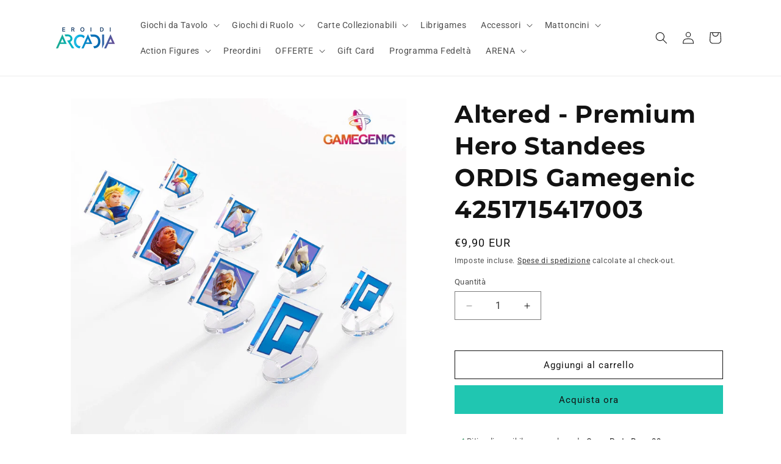

--- FILE ---
content_type: text/html; charset=utf-8
request_url: https://eroidiarcadia.it/products/altered-premium-hero-standees-ordis-gamegenic-4251715417003
body_size: 75331
content:
<!doctype html>
<html class="js" lang="it">
  <head>
<!-- Google Tag Manager -->
<script>(function(w,d,s,l,i){w[l]=w[l]||[];w[l].push({'gtm.start':new Date().getTime(),event:'gtm.js'});var f=d.getElementsByTagName(s)[0],j=d.createElement(s);j.async=true;j.src="https://fujqavnc.eua.stape.net/bdqfujqavnc.js?"+i;f.parentNode.insertBefore(j,f);})(window,document,'script','dataLayer','o=aWQ9R1RNLUtMOFBWRDY%3D&page=3');</script>
<!-- End Google Tag Manager -->
    <!-- Google Tag Manager -->
    <script>
      (function(w,d,s,l,i){w[l]=w[l]||[];w[l].push({'gtm.start':
      new Date().getTime(),event:'gtm.js'});var f=d.getElementsByTagName(s)[0],
      j=d.createElement(s),dl=l!='dataLayer'?'&l='+l:'';j.async=true;j.src=
      'https://www.googletagmanager.com/gtm.js?id='+i+dl;f.parentNode.insertBefore(j,f);
      })(window,document,'script','dataLayer','GTM-KL8PVD6');
    </script>
    <!-- End Google Tag Manager -->

    <meta charset="utf-8">
    <meta http-equiv="X-UA-Compatible" content="IE=edge">
    <meta name="viewport" content="width=device-width,initial-scale=1">
    <meta name="theme-color" content="">
    <link rel="canonical" href="https://eroidiarcadia.it/products/altered-premium-hero-standees-ordis-gamegenic-4251715417003"><link rel="icon" type="image/png" href="//eroidiarcadia.it/cdn/shop/files/piccolo.png?crop=center&height=32&v=1628000186&width=32"><link rel="preconnect" href="https://fonts.shopifycdn.com" crossorigin><title>
      Altered - Premium Hero Standees ORDIS Gamegenic 4251715417003
 &ndash; Eroi di Arcadia</title>

    
      <meta name="description" content="I Premium Hero Standees ORDIS sono un Set di indicatori spedizione verticali premium in acrilico per ciascun eroe e compagno del primo set del gioco, studiati appositamente per il gioco di carte Altered!">
    

    

<meta property="og:site_name" content="Eroi di Arcadia">
<meta property="og:url" content="https://eroidiarcadia.it/products/altered-premium-hero-standees-ordis-gamegenic-4251715417003">
<meta property="og:title" content="Altered - Premium Hero Standees ORDIS Gamegenic 4251715417003">
<meta property="og:type" content="product">
<meta property="og:description" content="I Premium Hero Standees ORDIS sono un Set di indicatori spedizione verticali premium in acrilico per ciascun eroe e compagno del primo set del gioco, studiati appositamente per il gioco di carte Altered!"><meta property="og:image" content="http://eroidiarcadia.it/cdn/shop/files/altered-Standees-ORDIS-01.png?v=1720705315">
  <meta property="og:image:secure_url" content="https://eroidiarcadia.it/cdn/shop/files/altered-Standees-ORDIS-01.png?v=1720705315">
  <meta property="og:image:width" content="1000">
  <meta property="og:image:height" content="1000"><meta property="og:price:amount" content="9,90">
  <meta property="og:price:currency" content="EUR"><meta name="twitter:card" content="summary_large_image">
<meta name="twitter:title" content="Altered - Premium Hero Standees ORDIS Gamegenic 4251715417003">
<meta name="twitter:description" content="I Premium Hero Standees ORDIS sono un Set di indicatori spedizione verticali premium in acrilico per ciascun eroe e compagno del primo set del gioco, studiati appositamente per il gioco di carte Altered!">


    <script src="//eroidiarcadia.it/cdn/shop/t/5/assets/constants.js?v=132983761750457495441731409253" defer="defer"></script>
    <script src="//eroidiarcadia.it/cdn/shop/t/5/assets/pubsub.js?v=158357773527763999511731409254" defer="defer"></script>
    <script src="//eroidiarcadia.it/cdn/shop/t/5/assets/global.js?v=152862011079830610291731409253" defer="defer"></script>
    <script src="//eroidiarcadia.it/cdn/shop/t/5/assets/details-disclosure.js?v=13653116266235556501731409253" defer="defer"></script>
    <script src="//eroidiarcadia.it/cdn/shop/t/5/assets/details-modal.js?v=25581673532751508451731409253" defer="defer"></script>
    <script src="//eroidiarcadia.it/cdn/shop/t/5/assets/search-form.js?v=133129549252120666541731409254" defer="defer"></script><script src="//eroidiarcadia.it/cdn/shop/t/5/assets/animations.js?v=88693664871331136111731409252" defer="defer"></script><script>window.performance && window.performance.mark && window.performance.mark('shopify.content_for_header.start');</script><meta name="google-site-verification" content="7-5baDU6jiqXiLgy5IhBkTcANJt5OTr9dwWopGDdd7w">
<meta id="shopify-digital-wallet" name="shopify-digital-wallet" content="/58503168164/digital_wallets/dialog">
<meta name="shopify-checkout-api-token" content="ff2b9ea498d5f2ac1ace4c1dca8a1a39">
<meta id="in-context-paypal-metadata" data-shop-id="58503168164" data-venmo-supported="false" data-environment="production" data-locale="it_IT" data-paypal-v4="true" data-currency="EUR">
<link rel="alternate" type="application/json+oembed" href="https://eroidiarcadia.it/products/altered-premium-hero-standees-ordis-gamegenic-4251715417003.oembed">
<script async="async" src="/checkouts/internal/preloads.js?locale=it-IT"></script>
<link rel="preconnect" href="https://shop.app" crossorigin="anonymous">
<script async="async" src="https://shop.app/checkouts/internal/preloads.js?locale=it-IT&shop_id=58503168164" crossorigin="anonymous"></script>
<script id="apple-pay-shop-capabilities" type="application/json">{"shopId":58503168164,"countryCode":"IT","currencyCode":"EUR","merchantCapabilities":["supports3DS"],"merchantId":"gid:\/\/shopify\/Shop\/58503168164","merchantName":"Eroi di Arcadia","requiredBillingContactFields":["postalAddress","email","phone"],"requiredShippingContactFields":["postalAddress","email","phone"],"shippingType":"shipping","supportedNetworks":["visa","maestro","masterCard","amex"],"total":{"type":"pending","label":"Eroi di Arcadia","amount":"1.00"},"shopifyPaymentsEnabled":true,"supportsSubscriptions":true}</script>
<script id="shopify-features" type="application/json">{"accessToken":"ff2b9ea498d5f2ac1ace4c1dca8a1a39","betas":["rich-media-storefront-analytics"],"domain":"eroidiarcadia.it","predictiveSearch":true,"shopId":58503168164,"locale":"it"}</script>
<script>var Shopify = Shopify || {};
Shopify.shop = "eroi-di-arcadia.myshopify.com";
Shopify.locale = "it";
Shopify.currency = {"active":"EUR","rate":"1.0"};
Shopify.country = "IT";
Shopify.theme = {"name":"Dawn 12-11-24 v.15.2","id":174662025559,"schema_name":"Dawn","schema_version":"15.2.0","theme_store_id":887,"role":"main"};
Shopify.theme.handle = "null";
Shopify.theme.style = {"id":null,"handle":null};
Shopify.cdnHost = "eroidiarcadia.it/cdn";
Shopify.routes = Shopify.routes || {};
Shopify.routes.root = "/";</script>
<script type="module">!function(o){(o.Shopify=o.Shopify||{}).modules=!0}(window);</script>
<script>!function(o){function n(){var o=[];function n(){o.push(Array.prototype.slice.apply(arguments))}return n.q=o,n}var t=o.Shopify=o.Shopify||{};t.loadFeatures=n(),t.autoloadFeatures=n()}(window);</script>
<script>
  window.ShopifyPay = window.ShopifyPay || {};
  window.ShopifyPay.apiHost = "shop.app\/pay";
  window.ShopifyPay.redirectState = null;
</script>
<script id="shop-js-analytics" type="application/json">{"pageType":"product"}</script>
<script defer="defer" async type="module" src="//eroidiarcadia.it/cdn/shopifycloud/shop-js/modules/v2/client.init-shop-cart-sync_dvfQaB1V.it.esm.js"></script>
<script defer="defer" async type="module" src="//eroidiarcadia.it/cdn/shopifycloud/shop-js/modules/v2/chunk.common_BW-OJwDu.esm.js"></script>
<script defer="defer" async type="module" src="//eroidiarcadia.it/cdn/shopifycloud/shop-js/modules/v2/chunk.modal_CX4jaIRf.esm.js"></script>
<script type="module">
  await import("//eroidiarcadia.it/cdn/shopifycloud/shop-js/modules/v2/client.init-shop-cart-sync_dvfQaB1V.it.esm.js");
await import("//eroidiarcadia.it/cdn/shopifycloud/shop-js/modules/v2/chunk.common_BW-OJwDu.esm.js");
await import("//eroidiarcadia.it/cdn/shopifycloud/shop-js/modules/v2/chunk.modal_CX4jaIRf.esm.js");

  window.Shopify.SignInWithShop?.initShopCartSync?.({"fedCMEnabled":true,"windoidEnabled":true});

</script>
<script>
  window.Shopify = window.Shopify || {};
  if (!window.Shopify.featureAssets) window.Shopify.featureAssets = {};
  window.Shopify.featureAssets['shop-js'] = {"shop-cart-sync":["modules/v2/client.shop-cart-sync_CGEUFKvL.it.esm.js","modules/v2/chunk.common_BW-OJwDu.esm.js","modules/v2/chunk.modal_CX4jaIRf.esm.js"],"init-fed-cm":["modules/v2/client.init-fed-cm_Q280f13X.it.esm.js","modules/v2/chunk.common_BW-OJwDu.esm.js","modules/v2/chunk.modal_CX4jaIRf.esm.js"],"shop-cash-offers":["modules/v2/client.shop-cash-offers_DoRGZwcj.it.esm.js","modules/v2/chunk.common_BW-OJwDu.esm.js","modules/v2/chunk.modal_CX4jaIRf.esm.js"],"shop-login-button":["modules/v2/client.shop-login-button_DMM6ww0E.it.esm.js","modules/v2/chunk.common_BW-OJwDu.esm.js","modules/v2/chunk.modal_CX4jaIRf.esm.js"],"pay-button":["modules/v2/client.pay-button_B6q2F277.it.esm.js","modules/v2/chunk.common_BW-OJwDu.esm.js","modules/v2/chunk.modal_CX4jaIRf.esm.js"],"shop-button":["modules/v2/client.shop-button_COUnjhWS.it.esm.js","modules/v2/chunk.common_BW-OJwDu.esm.js","modules/v2/chunk.modal_CX4jaIRf.esm.js"],"avatar":["modules/v2/client.avatar_BTnouDA3.it.esm.js"],"init-windoid":["modules/v2/client.init-windoid_CrSLay9H.it.esm.js","modules/v2/chunk.common_BW-OJwDu.esm.js","modules/v2/chunk.modal_CX4jaIRf.esm.js"],"init-shop-for-new-customer-accounts":["modules/v2/client.init-shop-for-new-customer-accounts_BGmSGr-t.it.esm.js","modules/v2/client.shop-login-button_DMM6ww0E.it.esm.js","modules/v2/chunk.common_BW-OJwDu.esm.js","modules/v2/chunk.modal_CX4jaIRf.esm.js"],"init-shop-email-lookup-coordinator":["modules/v2/client.init-shop-email-lookup-coordinator_BMjbsTlQ.it.esm.js","modules/v2/chunk.common_BW-OJwDu.esm.js","modules/v2/chunk.modal_CX4jaIRf.esm.js"],"init-shop-cart-sync":["modules/v2/client.init-shop-cart-sync_dvfQaB1V.it.esm.js","modules/v2/chunk.common_BW-OJwDu.esm.js","modules/v2/chunk.modal_CX4jaIRf.esm.js"],"shop-toast-manager":["modules/v2/client.shop-toast-manager_C1IUOXW7.it.esm.js","modules/v2/chunk.common_BW-OJwDu.esm.js","modules/v2/chunk.modal_CX4jaIRf.esm.js"],"init-customer-accounts":["modules/v2/client.init-customer-accounts_DyWT7tGr.it.esm.js","modules/v2/client.shop-login-button_DMM6ww0E.it.esm.js","modules/v2/chunk.common_BW-OJwDu.esm.js","modules/v2/chunk.modal_CX4jaIRf.esm.js"],"init-customer-accounts-sign-up":["modules/v2/client.init-customer-accounts-sign-up_DR74S9QP.it.esm.js","modules/v2/client.shop-login-button_DMM6ww0E.it.esm.js","modules/v2/chunk.common_BW-OJwDu.esm.js","modules/v2/chunk.modal_CX4jaIRf.esm.js"],"shop-follow-button":["modules/v2/client.shop-follow-button_C7goD_zf.it.esm.js","modules/v2/chunk.common_BW-OJwDu.esm.js","modules/v2/chunk.modal_CX4jaIRf.esm.js"],"checkout-modal":["modules/v2/client.checkout-modal_Cy_s3Hxe.it.esm.js","modules/v2/chunk.common_BW-OJwDu.esm.js","modules/v2/chunk.modal_CX4jaIRf.esm.js"],"shop-login":["modules/v2/client.shop-login_ByWJfYRH.it.esm.js","modules/v2/chunk.common_BW-OJwDu.esm.js","modules/v2/chunk.modal_CX4jaIRf.esm.js"],"lead-capture":["modules/v2/client.lead-capture_B-cWF8Yd.it.esm.js","modules/v2/chunk.common_BW-OJwDu.esm.js","modules/v2/chunk.modal_CX4jaIRf.esm.js"],"payment-terms":["modules/v2/client.payment-terms_B2vYrkY2.it.esm.js","modules/v2/chunk.common_BW-OJwDu.esm.js","modules/v2/chunk.modal_CX4jaIRf.esm.js"]};
</script>
<script>(function() {
  var isLoaded = false;
  function asyncLoad() {
    if (isLoaded) return;
    isLoaded = true;
    var urls = ["https:\/\/ufe.helixo.co\/scripts\/sdk.min.js?shop=eroi-di-arcadia.myshopify.com","https:\/\/cdn.shopify.com\/s\/files\/1\/0184\/4255\/1360\/files\/haloroar-legal.min.js?v=1649374317\u0026shop=eroi-di-arcadia.myshopify.com","https:\/\/static.loloyal.com\/loloyal-cend\/entry-js\/boom-cend-loloyal.js?shop=eroi-di-arcadia.myshopify.com","https:\/\/cdn.hextom.com\/js\/freeshippingbar.js?shop=eroi-di-arcadia.myshopify.com","https:\/\/cdn5.hextom.com\/js\/vimotia.js?shop=eroi-di-arcadia.myshopify.com"];
    for (var i = 0; i < urls.length; i++) {
      var s = document.createElement('script');
      s.type = 'text/javascript';
      s.async = true;
      s.src = urls[i];
      var x = document.getElementsByTagName('script')[0];
      x.parentNode.insertBefore(s, x);
    }
  };
  if(window.attachEvent) {
    window.attachEvent('onload', asyncLoad);
  } else {
    window.addEventListener('load', asyncLoad, false);
  }
})();</script>
<script id="__st">var __st={"a":58503168164,"offset":3600,"reqid":"ee7d8dae-9a5a-4bb3-a195-3c7e9cc1912e-1769196437","pageurl":"eroidiarcadia.it\/products\/altered-premium-hero-standees-ordis-gamegenic-4251715417003","u":"90441ea27817","p":"product","rtyp":"product","rid":9395965231447};</script>
<script>window.ShopifyPaypalV4VisibilityTracking = true;</script>
<script id="captcha-bootstrap">!function(){'use strict';const t='contact',e='account',n='new_comment',o=[[t,t],['blogs',n],['comments',n],[t,'customer']],c=[[e,'customer_login'],[e,'guest_login'],[e,'recover_customer_password'],[e,'create_customer']],r=t=>t.map((([t,e])=>`form[action*='/${t}']:not([data-nocaptcha='true']) input[name='form_type'][value='${e}']`)).join(','),a=t=>()=>t?[...document.querySelectorAll(t)].map((t=>t.form)):[];function s(){const t=[...o],e=r(t);return a(e)}const i='password',u='form_key',d=['recaptcha-v3-token','g-recaptcha-response','h-captcha-response',i],f=()=>{try{return window.sessionStorage}catch{return}},m='__shopify_v',_=t=>t.elements[u];function p(t,e,n=!1){try{const o=window.sessionStorage,c=JSON.parse(o.getItem(e)),{data:r}=function(t){const{data:e,action:n}=t;return t[m]||n?{data:e,action:n}:{data:t,action:n}}(c);for(const[e,n]of Object.entries(r))t.elements[e]&&(t.elements[e].value=n);n&&o.removeItem(e)}catch(o){console.error('form repopulation failed',{error:o})}}const l='form_type',E='cptcha';function T(t){t.dataset[E]=!0}const w=window,h=w.document,L='Shopify',v='ce_forms',y='captcha';let A=!1;((t,e)=>{const n=(g='f06e6c50-85a8-45c8-87d0-21a2b65856fe',I='https://cdn.shopify.com/shopifycloud/storefront-forms-hcaptcha/ce_storefront_forms_captcha_hcaptcha.v1.5.2.iife.js',D={infoText:'Protetto da hCaptcha',privacyText:'Privacy',termsText:'Termini'},(t,e,n)=>{const o=w[L][v],c=o.bindForm;if(c)return c(t,g,e,D).then(n);var r;o.q.push([[t,g,e,D],n]),r=I,A||(h.body.append(Object.assign(h.createElement('script'),{id:'captcha-provider',async:!0,src:r})),A=!0)});var g,I,D;w[L]=w[L]||{},w[L][v]=w[L][v]||{},w[L][v].q=[],w[L][y]=w[L][y]||{},w[L][y].protect=function(t,e){n(t,void 0,e),T(t)},Object.freeze(w[L][y]),function(t,e,n,w,h,L){const[v,y,A,g]=function(t,e,n){const i=e?o:[],u=t?c:[],d=[...i,...u],f=r(d),m=r(i),_=r(d.filter((([t,e])=>n.includes(e))));return[a(f),a(m),a(_),s()]}(w,h,L),I=t=>{const e=t.target;return e instanceof HTMLFormElement?e:e&&e.form},D=t=>v().includes(t);t.addEventListener('submit',(t=>{const e=I(t);if(!e)return;const n=D(e)&&!e.dataset.hcaptchaBound&&!e.dataset.recaptchaBound,o=_(e),c=g().includes(e)&&(!o||!o.value);(n||c)&&t.preventDefault(),c&&!n&&(function(t){try{if(!f())return;!function(t){const e=f();if(!e)return;const n=_(t);if(!n)return;const o=n.value;o&&e.removeItem(o)}(t);const e=Array.from(Array(32),(()=>Math.random().toString(36)[2])).join('');!function(t,e){_(t)||t.append(Object.assign(document.createElement('input'),{type:'hidden',name:u})),t.elements[u].value=e}(t,e),function(t,e){const n=f();if(!n)return;const o=[...t.querySelectorAll(`input[type='${i}']`)].map((({name:t})=>t)),c=[...d,...o],r={};for(const[a,s]of new FormData(t).entries())c.includes(a)||(r[a]=s);n.setItem(e,JSON.stringify({[m]:1,action:t.action,data:r}))}(t,e)}catch(e){console.error('failed to persist form',e)}}(e),e.submit())}));const S=(t,e)=>{t&&!t.dataset[E]&&(n(t,e.some((e=>e===t))),T(t))};for(const o of['focusin','change'])t.addEventListener(o,(t=>{const e=I(t);D(e)&&S(e,y())}));const B=e.get('form_key'),M=e.get(l),P=B&&M;t.addEventListener('DOMContentLoaded',(()=>{const t=y();if(P)for(const e of t)e.elements[l].value===M&&p(e,B);[...new Set([...A(),...v().filter((t=>'true'===t.dataset.shopifyCaptcha))])].forEach((e=>S(e,t)))}))}(h,new URLSearchParams(w.location.search),n,t,e,['guest_login'])})(!0,!0)}();</script>
<script integrity="sha256-4kQ18oKyAcykRKYeNunJcIwy7WH5gtpwJnB7kiuLZ1E=" data-source-attribution="shopify.loadfeatures" defer="defer" src="//eroidiarcadia.it/cdn/shopifycloud/storefront/assets/storefront/load_feature-a0a9edcb.js" crossorigin="anonymous"></script>
<script crossorigin="anonymous" defer="defer" src="//eroidiarcadia.it/cdn/shopifycloud/storefront/assets/shopify_pay/storefront-65b4c6d7.js?v=20250812"></script>
<script data-source-attribution="shopify.dynamic_checkout.dynamic.init">var Shopify=Shopify||{};Shopify.PaymentButton=Shopify.PaymentButton||{isStorefrontPortableWallets:!0,init:function(){window.Shopify.PaymentButton.init=function(){};var t=document.createElement("script");t.src="https://eroidiarcadia.it/cdn/shopifycloud/portable-wallets/latest/portable-wallets.it.js",t.type="module",document.head.appendChild(t)}};
</script>
<script data-source-attribution="shopify.dynamic_checkout.buyer_consent">
  function portableWalletsHideBuyerConsent(e){var t=document.getElementById("shopify-buyer-consent"),n=document.getElementById("shopify-subscription-policy-button");t&&n&&(t.classList.add("hidden"),t.setAttribute("aria-hidden","true"),n.removeEventListener("click",e))}function portableWalletsShowBuyerConsent(e){var t=document.getElementById("shopify-buyer-consent"),n=document.getElementById("shopify-subscription-policy-button");t&&n&&(t.classList.remove("hidden"),t.removeAttribute("aria-hidden"),n.addEventListener("click",e))}window.Shopify?.PaymentButton&&(window.Shopify.PaymentButton.hideBuyerConsent=portableWalletsHideBuyerConsent,window.Shopify.PaymentButton.showBuyerConsent=portableWalletsShowBuyerConsent);
</script>
<script>
  function portableWalletsCleanup(e){e&&e.src&&console.error("Failed to load portable wallets script "+e.src);var t=document.querySelectorAll("shopify-accelerated-checkout .shopify-payment-button__skeleton, shopify-accelerated-checkout-cart .wallet-cart-button__skeleton"),e=document.getElementById("shopify-buyer-consent");for(let e=0;e<t.length;e++)t[e].remove();e&&e.remove()}function portableWalletsNotLoadedAsModule(e){e instanceof ErrorEvent&&"string"==typeof e.message&&e.message.includes("import.meta")&&"string"==typeof e.filename&&e.filename.includes("portable-wallets")&&(window.removeEventListener("error",portableWalletsNotLoadedAsModule),window.Shopify.PaymentButton.failedToLoad=e,"loading"===document.readyState?document.addEventListener("DOMContentLoaded",window.Shopify.PaymentButton.init):window.Shopify.PaymentButton.init())}window.addEventListener("error",portableWalletsNotLoadedAsModule);
</script>

<script type="module" src="https://eroidiarcadia.it/cdn/shopifycloud/portable-wallets/latest/portable-wallets.it.js" onError="portableWalletsCleanup(this)" crossorigin="anonymous"></script>
<script nomodule>
  document.addEventListener("DOMContentLoaded", portableWalletsCleanup);
</script>

<script id='scb4127' type='text/javascript' async='' src='https://eroidiarcadia.it/cdn/shopifycloud/privacy-banner/storefront-banner.js'></script><link id="shopify-accelerated-checkout-styles" rel="stylesheet" media="screen" href="https://eroidiarcadia.it/cdn/shopifycloud/portable-wallets/latest/accelerated-checkout-backwards-compat.css" crossorigin="anonymous">
<style id="shopify-accelerated-checkout-cart">
        #shopify-buyer-consent {
  margin-top: 1em;
  display: inline-block;
  width: 100%;
}

#shopify-buyer-consent.hidden {
  display: none;
}

#shopify-subscription-policy-button {
  background: none;
  border: none;
  padding: 0;
  text-decoration: underline;
  font-size: inherit;
  cursor: pointer;
}

#shopify-subscription-policy-button::before {
  box-shadow: none;
}

      </style>
<script id="sections-script" data-sections="header" defer="defer" src="//eroidiarcadia.it/cdn/shop/t/5/compiled_assets/scripts.js?v=2401"></script>
<script>window.performance && window.performance.mark && window.performance.mark('shopify.content_for_header.end');</script>


    <style data-shopify>
      @font-face {
  font-family: Roboto;
  font-weight: 400;
  font-style: normal;
  font-display: swap;
  src: url("//eroidiarcadia.it/cdn/fonts/roboto/roboto_n4.2019d890f07b1852f56ce63ba45b2db45d852cba.woff2") format("woff2"),
       url("//eroidiarcadia.it/cdn/fonts/roboto/roboto_n4.238690e0007583582327135619c5f7971652fa9d.woff") format("woff");
}

      @font-face {
  font-family: Roboto;
  font-weight: 700;
  font-style: normal;
  font-display: swap;
  src: url("//eroidiarcadia.it/cdn/fonts/roboto/roboto_n7.f38007a10afbbde8976c4056bfe890710d51dec2.woff2") format("woff2"),
       url("//eroidiarcadia.it/cdn/fonts/roboto/roboto_n7.94bfdd3e80c7be00e128703d245c207769d763f9.woff") format("woff");
}

      @font-face {
  font-family: Roboto;
  font-weight: 400;
  font-style: italic;
  font-display: swap;
  src: url("//eroidiarcadia.it/cdn/fonts/roboto/roboto_i4.57ce898ccda22ee84f49e6b57ae302250655e2d4.woff2") format("woff2"),
       url("//eroidiarcadia.it/cdn/fonts/roboto/roboto_i4.b21f3bd061cbcb83b824ae8c7671a82587b264bf.woff") format("woff");
}

      @font-face {
  font-family: Roboto;
  font-weight: 700;
  font-style: italic;
  font-display: swap;
  src: url("//eroidiarcadia.it/cdn/fonts/roboto/roboto_i7.7ccaf9410746f2c53340607c42c43f90a9005937.woff2") format("woff2"),
       url("//eroidiarcadia.it/cdn/fonts/roboto/roboto_i7.49ec21cdd7148292bffea74c62c0df6e93551516.woff") format("woff");
}

      @font-face {
  font-family: Montserrat;
  font-weight: 700;
  font-style: normal;
  font-display: swap;
  src: url("//eroidiarcadia.it/cdn/fonts/montserrat/montserrat_n7.3c434e22befd5c18a6b4afadb1e3d77c128c7939.woff2") format("woff2"),
       url("//eroidiarcadia.it/cdn/fonts/montserrat/montserrat_n7.5d9fa6e2cae713c8fb539a9876489d86207fe957.woff") format("woff");
}


      
        :root,
        .color-scheme-1 {
          --color-background: 255,255,255;
        
          --gradient-background: #ffffff;
        

        

        --color-foreground: 18,18,18;
        --color-background-contrast: 191,191,191;
        --color-shadow: 18,18,18;
        --color-button: 32,198,177;
        --color-button-text: 18,18,18;
        --color-secondary-button: 255,255,255;
        --color-secondary-button-text: 18,18,18;
        --color-link: 18,18,18;
        --color-badge-foreground: 18,18,18;
        --color-badge-background: 255,255,255;
        --color-badge-border: 18,18,18;
        --payment-terms-background-color: rgb(255 255 255);
      }
      
        
        .color-scheme-2 {
          --color-background: 243,243,243;
        
          --gradient-background: #f3f3f3;
        

        

        --color-foreground: 255,255,255;
        --color-background-contrast: 179,179,179;
        --color-shadow: 18,18,18;
        --color-button: 32,198,177;
        --color-button-text: 243,243,243;
        --color-secondary-button: 243,243,243;
        --color-secondary-button-text: 18,18,18;
        --color-link: 18,18,18;
        --color-badge-foreground: 255,255,255;
        --color-badge-background: 243,243,243;
        --color-badge-border: 255,255,255;
        --payment-terms-background-color: rgb(243 243 243);
      }
      
        
        .color-scheme-3 {
          --color-background: 36,40,51;
        
          --gradient-background: #242833;
        

        

        --color-foreground: 255,255,255;
        --color-background-contrast: 47,52,66;
        --color-shadow: 18,18,18;
        --color-button: 32,198,177;
        --color-button-text: 0,0,0;
        --color-secondary-button: 36,40,51;
        --color-secondary-button-text: 255,255,255;
        --color-link: 255,255,255;
        --color-badge-foreground: 255,255,255;
        --color-badge-background: 36,40,51;
        --color-badge-border: 255,255,255;
        --payment-terms-background-color: rgb(36 40 51);
      }
      
        
        .color-scheme-4 {
          --color-background: 18,18,18;
        
          --gradient-background: linear-gradient(124deg, rgba(251, 51, 166, 1), rgba(51, 98, 186, 1) 63%, rgba(26, 38, 125, 1) 97.842%);
        

        

        --color-foreground: 18,18,18;
        --color-background-contrast: 146,146,146;
        --color-shadow: 18,18,18;
        --color-button: 255,255,255;
        --color-button-text: 18,18,18;
        --color-secondary-button: 18,18,18;
        --color-secondary-button-text: 255,255,255;
        --color-link: 255,255,255;
        --color-badge-foreground: 18,18,18;
        --color-badge-background: 18,18,18;
        --color-badge-border: 18,18,18;
        --payment-terms-background-color: rgb(18 18 18);
      }
      
        
        .color-scheme-5 {
          --color-background: 32,198,177;
        
          --gradient-background: #20c6b1;
        

        

        --color-foreground: 18,18,18;
        --color-background-contrast: 14,88,79;
        --color-shadow: 18,18,18;
        --color-button: 255,255,255;
        --color-button-text: 32,198,177;
        --color-secondary-button: 32,198,177;
        --color-secondary-button-text: 255,255,255;
        --color-link: 255,255,255;
        --color-badge-foreground: 18,18,18;
        --color-badge-background: 32,198,177;
        --color-badge-border: 18,18,18;
        --payment-terms-background-color: rgb(32 198 177);
      }
      
        
        .color-scheme-91905d9f-3b42-455c-9926-fd73996ef5c0 {
          --color-background: 255,255,255;
        
          --gradient-background: #ffffff;
        

        

        --color-foreground: 18,18,18;
        --color-background-contrast: 191,191,191;
        --color-shadow: 18,18,18;
        --color-button: 18,18,18;
        --color-button-text: 255,255,255;
        --color-secondary-button: 255,255,255;
        --color-secondary-button-text: 18,18,18;
        --color-link: 18,18,18;
        --color-badge-foreground: 18,18,18;
        --color-badge-background: 255,255,255;
        --color-badge-border: 18,18,18;
        --payment-terms-background-color: rgb(255 255 255);
      }
      
        
        .color-scheme-598fa0bd-c6d4-44bc-ac95-813af8192aff {
          --color-background: 243,243,243;
        
          --gradient-background: linear-gradient(314deg, rgba(17, 189, 251, 1) 15%, rgba(32, 198, 177, 1) 92%);
        

        

        --color-foreground: 18,18,18;
        --color-background-contrast: 179,179,179;
        --color-shadow: 18,18,18;
        --color-button: 18,18,18;
        --color-button-text: 255,255,255;
        --color-secondary-button: 243,243,243;
        --color-secondary-button-text: 18,18,18;
        --color-link: 18,18,18;
        --color-badge-foreground: 18,18,18;
        --color-badge-background: 243,243,243;
        --color-badge-border: 18,18,18;
        --payment-terms-background-color: rgb(243 243 243);
      }
      

      body, .color-scheme-1, .color-scheme-2, .color-scheme-3, .color-scheme-4, .color-scheme-5, .color-scheme-91905d9f-3b42-455c-9926-fd73996ef5c0, .color-scheme-598fa0bd-c6d4-44bc-ac95-813af8192aff {
        color: rgba(var(--color-foreground), 0.75);
        background-color: rgb(var(--color-background));
      }

      :root {
        --font-body-family: Roboto, sans-serif;
        --font-body-style: normal;
        --font-body-weight: 400;
        --font-body-weight-bold: 700;

        --font-heading-family: Montserrat, sans-serif;
        --font-heading-style: normal;
        --font-heading-weight: 700;

        --font-body-scale: 1.0;
        --font-heading-scale: 1.0;

        --media-padding: px;
        --media-border-opacity: 0.05;
        --media-border-width: 0px;
        --media-radius: 0px;
        --media-shadow-opacity: 0.0;
        --media-shadow-horizontal-offset: 0px;
        --media-shadow-vertical-offset: 4px;
        --media-shadow-blur-radius: 5px;
        --media-shadow-visible: 0;

        --page-width: 120rem;
        --page-width-margin: 0rem;

        --product-card-image-padding: 0.0rem;
        --product-card-corner-radius: 0.0rem;
        --product-card-text-alignment: left;
        --product-card-border-width: 0.0rem;
        --product-card-border-opacity: 0.1;
        --product-card-shadow-opacity: 0.0;
        --product-card-shadow-visible: 0;
        --product-card-shadow-horizontal-offset: 0.0rem;
        --product-card-shadow-vertical-offset: 0.4rem;
        --product-card-shadow-blur-radius: 0.5rem;

        --collection-card-image-padding: 0.0rem;
        --collection-card-corner-radius: 0.0rem;
        --collection-card-text-alignment: left;
        --collection-card-border-width: 0.0rem;
        --collection-card-border-opacity: 0.0;
        --collection-card-shadow-opacity: 0.1;
        --collection-card-shadow-visible: 1;
        --collection-card-shadow-horizontal-offset: 0.0rem;
        --collection-card-shadow-vertical-offset: 0.0rem;
        --collection-card-shadow-blur-radius: 0.0rem;

        --blog-card-image-padding: 0.0rem;
        --blog-card-corner-radius: 0.0rem;
        --blog-card-text-alignment: left;
        --blog-card-border-width: 0.0rem;
        --blog-card-border-opacity: 0.0;
        --blog-card-shadow-opacity: 0.1;
        --blog-card-shadow-visible: 1;
        --blog-card-shadow-horizontal-offset: 0.0rem;
        --blog-card-shadow-vertical-offset: 0.0rem;
        --blog-card-shadow-blur-radius: 0.0rem;

        --badge-corner-radius: 4.0rem;

        --popup-border-width: 1px;
        --popup-border-opacity: 0.1;
        --popup-corner-radius: 0px;
        --popup-shadow-opacity: 0.0;
        --popup-shadow-horizontal-offset: 0px;
        --popup-shadow-vertical-offset: 4px;
        --popup-shadow-blur-radius: 5px;

        --drawer-border-width: 1px;
        --drawer-border-opacity: 0.1;
        --drawer-shadow-opacity: 0.0;
        --drawer-shadow-horizontal-offset: 0px;
        --drawer-shadow-vertical-offset: 4px;
        --drawer-shadow-blur-radius: 5px;

        --spacing-sections-desktop: 0px;
        --spacing-sections-mobile: 0px;

        --grid-desktop-vertical-spacing: 8px;
        --grid-desktop-horizontal-spacing: 8px;
        --grid-mobile-vertical-spacing: 4px;
        --grid-mobile-horizontal-spacing: 4px;

        --text-boxes-border-opacity: 0.1;
        --text-boxes-border-width: 0px;
        --text-boxes-radius: 0px;
        --text-boxes-shadow-opacity: 0.0;
        --text-boxes-shadow-visible: 0;
        --text-boxes-shadow-horizontal-offset: 0px;
        --text-boxes-shadow-vertical-offset: 4px;
        --text-boxes-shadow-blur-radius: 5px;

        --buttons-radius: 0px;
        --buttons-radius-outset: 0px;
        --buttons-border-width: 1px;
        --buttons-border-opacity: 1.0;
        --buttons-shadow-opacity: 0.0;
        --buttons-shadow-visible: 0;
        --buttons-shadow-horizontal-offset: 0px;
        --buttons-shadow-vertical-offset: 4px;
        --buttons-shadow-blur-radius: 5px;
        --buttons-border-offset: 0px;

        --inputs-radius: 0px;
        --inputs-border-width: 1px;
        --inputs-border-opacity: 0.55;
        --inputs-shadow-opacity: 0.0;
        --inputs-shadow-horizontal-offset: 0px;
        --inputs-margin-offset: 0px;
        --inputs-shadow-vertical-offset: 4px;
        --inputs-shadow-blur-radius: 5px;
        --inputs-radius-outset: 0px;

        --variant-pills-radius: 40px;
        --variant-pills-border-width: 1px;
        --variant-pills-border-opacity: 1.0;
        --variant-pills-shadow-opacity: 0.0;
        --variant-pills-shadow-horizontal-offset: 0px;
        --variant-pills-shadow-vertical-offset: 4px;
        --variant-pills-shadow-blur-radius: 5px;
      }

      *,
      *::before,
      *::after {
        box-sizing: inherit;
      }

      html {
        box-sizing: border-box;
        font-size: calc(var(--font-body-scale) * 62.5%);
        height: 100%;
      }

      body {
        display: grid;
        grid-template-rows: auto auto 1fr auto;
        grid-template-columns: 100%;
        min-height: 100%;
        margin: 0;
        font-size: 1.5rem;
        letter-spacing: 0.06rem;
        line-height: calc(1 + 0.8 / var(--font-body-scale));
        font-family: var(--font-body-family);
        font-style: var(--font-body-style);
        font-weight: var(--font-body-weight);
      }

      @media screen and (min-width: 750px) {
        body {
          font-size: 1.6rem;
        }
      }
    </style>

    <link href="//eroidiarcadia.it/cdn/shop/t/5/assets/base.css?v=159841507637079171801731409252" rel="stylesheet" type="text/css" media="all" />
    <link rel="stylesheet" href="//eroidiarcadia.it/cdn/shop/t/5/assets/component-cart-items.css?v=123238115697927560811731409252" media="print" onload="this.media='all'">
      <link rel="preload" as="font" href="//eroidiarcadia.it/cdn/fonts/roboto/roboto_n4.2019d890f07b1852f56ce63ba45b2db45d852cba.woff2" type="font/woff2" crossorigin>
      

      <link rel="preload" as="font" href="//eroidiarcadia.it/cdn/fonts/montserrat/montserrat_n7.3c434e22befd5c18a6b4afadb1e3d77c128c7939.woff2" type="font/woff2" crossorigin>
      
<link
        rel="stylesheet"
        href="//eroidiarcadia.it/cdn/shop/t/5/assets/component-predictive-search.css?v=118923337488134913561731409253"
        media="print"
        onload="this.media='all'"
      ><script>
      if (Shopify.designMode) {
        document.documentElement.classList.add('shopify-design-mode');
      }
    </script>
  <!-- BEGIN app block: shopify://apps/stape-conversion-tracking/blocks/gtm/7e13c847-7971-409d-8fe0-29ec14d5f048 --><script>
  window.lsData = {};
  window.dataLayer = window.dataLayer || [];
  window.addEventListener("message", (event) => {
    if (event.data?.event) {
      window.dataLayer.push(event.data);
    }
  });
  window.dataShopStape = {
    shop: "eroidiarcadia.it",
    shopId: "58503168164",
  }
</script>

<!-- END app block --><!-- BEGIN app block: shopify://apps/upsell-app-by-essentialwolf/blocks/app-embed/ae950cb1-1eb5-4b22-b308-ab5141c9f88c -->



<script>
window.essentialwolfCollectionIds = "276135608484,634465026391,633731285335,291578839204";

//const aioapp_url = 'https://cx-upsell-v2.test';
const aioapp_url = 'https://upsell.essentialwolf.com';

function loadScript(url) {
    var script = document.createElement('script');
    script.type = 'module';
    script.src = url;
    var head = document.getElementsByTagName('head')[0];
    head.appendChild(script);
}

let aiourl = `${aioapp_url}/build/assets/aioupsell_shopify.js?shop=eroidiarcadia.it&v=${Math.random() * 100000 | 0}`
loadScript(aiourl);
</script>


<!-- END app block --><!-- BEGIN app block: shopify://apps/essential-announcer/blocks/app-embed/93b5429f-c8d6-4c33-ae14-250fd84f361b --><script>
  
    window.essentialAnnouncementConfigs = [];
  
  window.essentialAnnouncementMeta = {
    productCollections: [{"id":276135608484,"handle":"accessori","title":"Accessori","updated_at":"2026-01-14T13:10:57+01:00","body_html":"","published_at":"2021-08-02T19:39:02+02:00","sort_order":"best-selling","template_suffix":"","disjunctive":true,"rules":[{"column":"type","relation":"equals","condition":"Funko Pop"},{"column":"type","relation":"equals","condition":"Bustine protettive carte"},{"column":"type","relation":"equals","condition":"Accessori Bustine Protettive"},{"column":"type","relation":"equals","condition":"Raccoglitori"},{"column":"tag","relation":"equals","condition":"dadi"},{"column":"type","relation":"equals","condition":"Portamazzi"},{"column":"type","relation":"equals","condition":"Accessori GDR"},{"column":"tag","relation":"equals","condition":"raccoglitori"},{"column":"tag","relation":"equals","condition":"portamazzi"},{"column":"type","relation":"equals","condition":"Accessori altro"},{"column":"type","relation":"equals","condition":"Accessori"},{"column":"vendor","relation":"equals","condition":"GAMEGENIC"},{"column":"vendor","relation":"equals","condition":"Gamegenic"}],"published_scope":"global","image":{"created_at":"2021-08-12T12:01:42+02:00","alt":null,"width":1080,"height":675,"src":"\/\/eroidiarcadia.it\/cdn\/shop\/collections\/accessori-gioco-eroi-di-arcadia.png?v=1628762503"}},{"id":634465026391,"handle":"accessori-altro","title":"Accessori Altro","updated_at":"2025-03-31T15:35:31+02:00","body_html":"","published_at":"2024-07-11T10:44:58+02:00","sort_order":"best-selling","template_suffix":"","disjunctive":false,"rules":[{"column":"type","relation":"equals","condition":"Accessori altro"}],"published_scope":"global"},{"id":633731285335,"handle":"altered","title":"Altered","updated_at":"2025-08-08T12:01:21+02:00","body_html":"","published_at":"2024-06-26T16:08:15+02:00","sort_order":"manual","template_suffix":"altered","disjunctive":true,"rules":[{"column":"tag","relation":"equals","condition":"altered"},{"column":"type","relation":"equals","condition":"altered"}],"published_scope":"global"},{"id":291578839204,"handle":"gamegenic","title":"Gamegenic","updated_at":"2025-12-28T23:38:01+01:00","body_html":"","published_at":"2022-07-19T19:32:32+02:00","sort_order":"best-selling","template_suffix":"","disjunctive":false,"rules":[{"column":"vendor","relation":"equals","condition":"Gamegenic"}],"published_scope":"global"}],
    productData: {"id":9395965231447,"title":"Altered - Premium Hero Standees ORDIS Gamegenic 4251715417003","handle":"altered-premium-hero-standees-ordis-gamegenic-4251715417003","description":"\u003cp\u003e\u003cmeta charset=\"utf-8\"\u003e\u003cspan\u003eI \u003cstrong\u003ePremium Hero Standees ORDIS\u003c\/strong\u003e sono un Set di \u003cstrong\u003eindicatori \u003c\/strong\u003espedizione verticali premium in acrilico per ciascun eroe e compagno del primo set del gioco, studiati appositamente per il gioco di carte \u003cstrong\u003eAltered\u003c\/strong\u003e!\u003c\/span\u003e\u003c\/p\u003e\n\u003cp\u003eOgni mazzo ha il suo set specifico, \u003cspan\u003e6 diversi set corrispondenti alle 6 fazioni del gioco\u003c\/span\u003e! \u003cbr\u003e\u003cbr\u003e\u003cstrong\u003eSet di 8 indicatori verticali:\u003c\/strong\u003e\u003cbr\u003e\u003cspan\u003e3 x eroe\u003c\/span\u003e\u003cbr\u003e\u003cspan\u003e3 x compagno\u003c\/span\u003e\u003cbr\u003e\u003cspan\u003e2 x indicatori verticali generici (eroe e compagno).\u003c\/span\u003e\u003cbr\u003e\u003cbr\u003e\u003cspan\u003eOgni fazione ha la sua forma riconoscibile.\u003c\/span\u003e\u003cbr\u003e\u003cspan\u003eQualità premium in acrilico pensata per arricchire l’esperienza di gioco.\u003c\/span\u003e\u003cbr\u003e\u003cbr\u003e\u003cspan\u003eNon contengono acidi o PVC.\u003c\/span\u003e\u003c\/p\u003e\n\u003cp\u003e\u003cspan\u003eProdotto ufficiale per Altered® TCG.\u003c\/span\u003e\u003c\/p\u003e\n\u003cp\u003e\u003c!----\u003e\u003cbr\u003e\u003c\/p\u003e\n\u003c!----\u003e","published_at":"2024-07-11T15:42:01+02:00","created_at":"2024-06-26T18:49:19+02:00","vendor":"GAMEGENIC","type":"Accessori altro","tags":["altered","standees"],"price":990,"price_min":990,"price_max":990,"available":true,"price_varies":false,"compare_at_price":null,"compare_at_price_min":0,"compare_at_price_max":0,"compare_at_price_varies":false,"variants":[{"id":48696074666327,"title":"Default Title","option1":"Default Title","option2":null,"option3":null,"sku":"6835","requires_shipping":true,"taxable":true,"featured_image":null,"available":true,"name":"Altered - Premium Hero Standees ORDIS Gamegenic 4251715417003","public_title":null,"options":["Default Title"],"price":990,"weight":0,"compare_at_price":null,"inventory_management":"shopify","barcode":"4251715417003","requires_selling_plan":false,"selling_plan_allocations":[]}],"images":["\/\/eroidiarcadia.it\/cdn\/shop\/files\/altered-Standees-ORDIS-01.png?v=1720705315","\/\/eroidiarcadia.it\/cdn\/shop\/files\/altered-Standees-ORDIS-02.png?v=1720705314","\/\/eroidiarcadia.it\/cdn\/shop\/files\/altered-Standees-ORDIS-03.png?v=1720705315"],"featured_image":"\/\/eroidiarcadia.it\/cdn\/shop\/files\/altered-Standees-ORDIS-01.png?v=1720705315","options":["Title"],"media":[{"alt":null,"id":50600564064599,"position":1,"preview_image":{"aspect_ratio":1.0,"height":1000,"width":1000,"src":"\/\/eroidiarcadia.it\/cdn\/shop\/files\/altered-Standees-ORDIS-01.png?v=1720705315"},"aspect_ratio":1.0,"height":1000,"media_type":"image","src":"\/\/eroidiarcadia.it\/cdn\/shop\/files\/altered-Standees-ORDIS-01.png?v=1720705315","width":1000},{"alt":null,"id":50600564097367,"position":2,"preview_image":{"aspect_ratio":1.0,"height":1000,"width":1000,"src":"\/\/eroidiarcadia.it\/cdn\/shop\/files\/altered-Standees-ORDIS-02.png?v=1720705314"},"aspect_ratio":1.0,"height":1000,"media_type":"image","src":"\/\/eroidiarcadia.it\/cdn\/shop\/files\/altered-Standees-ORDIS-02.png?v=1720705314","width":1000},{"alt":null,"id":50600564130135,"position":3,"preview_image":{"aspect_ratio":1.0,"height":1000,"width":1000,"src":"\/\/eroidiarcadia.it\/cdn\/shop\/files\/altered-Standees-ORDIS-03.png?v=1720705315"},"aspect_ratio":1.0,"height":1000,"media_type":"image","src":"\/\/eroidiarcadia.it\/cdn\/shop\/files\/altered-Standees-ORDIS-03.png?v=1720705315","width":1000}],"requires_selling_plan":false,"selling_plan_groups":[],"content":"\u003cp\u003e\u003cmeta charset=\"utf-8\"\u003e\u003cspan\u003eI \u003cstrong\u003ePremium Hero Standees ORDIS\u003c\/strong\u003e sono un Set di \u003cstrong\u003eindicatori \u003c\/strong\u003espedizione verticali premium in acrilico per ciascun eroe e compagno del primo set del gioco, studiati appositamente per il gioco di carte \u003cstrong\u003eAltered\u003c\/strong\u003e!\u003c\/span\u003e\u003c\/p\u003e\n\u003cp\u003eOgni mazzo ha il suo set specifico, \u003cspan\u003e6 diversi set corrispondenti alle 6 fazioni del gioco\u003c\/span\u003e! \u003cbr\u003e\u003cbr\u003e\u003cstrong\u003eSet di 8 indicatori verticali:\u003c\/strong\u003e\u003cbr\u003e\u003cspan\u003e3 x eroe\u003c\/span\u003e\u003cbr\u003e\u003cspan\u003e3 x compagno\u003c\/span\u003e\u003cbr\u003e\u003cspan\u003e2 x indicatori verticali generici (eroe e compagno).\u003c\/span\u003e\u003cbr\u003e\u003cbr\u003e\u003cspan\u003eOgni fazione ha la sua forma riconoscibile.\u003c\/span\u003e\u003cbr\u003e\u003cspan\u003eQualità premium in acrilico pensata per arricchire l’esperienza di gioco.\u003c\/span\u003e\u003cbr\u003e\u003cbr\u003e\u003cspan\u003eNon contengono acidi o PVC.\u003c\/span\u003e\u003c\/p\u003e\n\u003cp\u003e\u003cspan\u003eProdotto ufficiale per Altered® TCG.\u003c\/span\u003e\u003c\/p\u003e\n\u003cp\u003e\u003c!----\u003e\u003cbr\u003e\u003c\/p\u003e\n\u003c!----\u003e"},
    templateName: "product",
    collectionId: null,
  };
</script>

 
<style>
.essential_annoucement_bar_wrapper {display: none;}
</style>


<script src="https://cdn.shopify.com/extensions/019b9d60-ed7c-7464-ac3f-9e23a48d54ca/essential-announcement-bar-74/assets/announcement-bar-essential-apps.js" defer></script>

<!-- END app block --><script src="https://cdn.shopify.com/extensions/4d5a2c47-c9fc-4724-a26e-14d501c856c6/attrac-6/assets/attrac-embed-bars.js" type="text/javascript" defer="defer"></script>
<script src="https://cdn.shopify.com/extensions/4e276193-403c-423f-833c-fefed71819cf/forms-2298/assets/shopify-forms-loader.js" type="text/javascript" defer="defer"></script>
<script src="https://cdn.shopify.com/extensions/019bea5f-beaf-7c2e-807f-b55f30b9558b/avada-upsell-157/assets/avada-free-gift.js" type="text/javascript" defer="defer"></script>
<script src="https://cdn.shopify.com/extensions/28d1d7c5-78f0-4d3c-8831-28cf21876bff/laine-sales-manager-15/assets/app.js" type="text/javascript" defer="defer"></script>
<link href="https://cdn.shopify.com/extensions/28d1d7c5-78f0-4d3c-8831-28cf21876bff/laine-sales-manager-15/assets/app.css" rel="stylesheet" type="text/css" media="all">
<script src="https://cdn.shopify.com/extensions/019b8ed3-90b4-7b95-8e01-aa6b35f1be2e/stape-remix-29/assets/widget.js" type="text/javascript" defer="defer"></script>
<link href="https://cdn.shopify.com/extensions/cd93cbb5-8ff0-41b7-b556-792e366b94bb/upsell-app-by-essentialwolf-13/assets/wolf_upsell.css" rel="stylesheet" type="text/css" media="all">
<script src="https://cdn.shopify.com/extensions/019b7cd0-6587-73c3-9937-bcc2249fa2c4/lb-upsell-227/assets/lb-selleasy.js" type="text/javascript" defer="defer"></script>
<script src="https://cdn.shopify.com/extensions/019bc5da-5ba6-7e9a-9888-a6222a70d7c3/js-client-214/assets/pushowl-shopify.js" type="text/javascript" defer="defer"></script>
<script src="https://cdn.shopify.com/extensions/019bb70a-be4d-7746-91c7-30714bd9d014/node-app-147/assets/bookeasy-widget.js" type="text/javascript" defer="defer"></script>
<script src="https://cdn.shopify.com/extensions/019b108e-dcf8-7d30-9d62-b73b0eea59db/fordeer-product-label-821/assets/app.js" type="text/javascript" defer="defer"></script>
<link href="https://cdn.shopify.com/extensions/019b108e-dcf8-7d30-9d62-b73b0eea59db/fordeer-product-label-821/assets/style.css" rel="stylesheet" type="text/css" media="all">
<link href="https://monorail-edge.shopifysvc.com" rel="dns-prefetch">
<script>(function(){if ("sendBeacon" in navigator && "performance" in window) {try {var session_token_from_headers = performance.getEntriesByType('navigation')[0].serverTiming.find(x => x.name == '_s').description;} catch {var session_token_from_headers = undefined;}var session_cookie_matches = document.cookie.match(/_shopify_s=([^;]*)/);var session_token_from_cookie = session_cookie_matches && session_cookie_matches.length === 2 ? session_cookie_matches[1] : "";var session_token = session_token_from_headers || session_token_from_cookie || "";function handle_abandonment_event(e) {var entries = performance.getEntries().filter(function(entry) {return /monorail-edge.shopifysvc.com/.test(entry.name);});if (!window.abandonment_tracked && entries.length === 0) {window.abandonment_tracked = true;var currentMs = Date.now();var navigation_start = performance.timing.navigationStart;var payload = {shop_id: 58503168164,url: window.location.href,navigation_start,duration: currentMs - navigation_start,session_token,page_type: "product"};window.navigator.sendBeacon("https://monorail-edge.shopifysvc.com/v1/produce", JSON.stringify({schema_id: "online_store_buyer_site_abandonment/1.1",payload: payload,metadata: {event_created_at_ms: currentMs,event_sent_at_ms: currentMs}}));}}window.addEventListener('pagehide', handle_abandonment_event);}}());</script>
<script id="web-pixels-manager-setup">(function e(e,d,r,n,o){if(void 0===o&&(o={}),!Boolean(null===(a=null===(i=window.Shopify)||void 0===i?void 0:i.analytics)||void 0===a?void 0:a.replayQueue)){var i,a;window.Shopify=window.Shopify||{};var t=window.Shopify;t.analytics=t.analytics||{};var s=t.analytics;s.replayQueue=[],s.publish=function(e,d,r){return s.replayQueue.push([e,d,r]),!0};try{self.performance.mark("wpm:start")}catch(e){}var l=function(){var e={modern:/Edge?\/(1{2}[4-9]|1[2-9]\d|[2-9]\d{2}|\d{4,})\.\d+(\.\d+|)|Firefox\/(1{2}[4-9]|1[2-9]\d|[2-9]\d{2}|\d{4,})\.\d+(\.\d+|)|Chrom(ium|e)\/(9{2}|\d{3,})\.\d+(\.\d+|)|(Maci|X1{2}).+ Version\/(15\.\d+|(1[6-9]|[2-9]\d|\d{3,})\.\d+)([,.]\d+|)( \(\w+\)|)( Mobile\/\w+|) Safari\/|Chrome.+OPR\/(9{2}|\d{3,})\.\d+\.\d+|(CPU[ +]OS|iPhone[ +]OS|CPU[ +]iPhone|CPU IPhone OS|CPU iPad OS)[ +]+(15[._]\d+|(1[6-9]|[2-9]\d|\d{3,})[._]\d+)([._]\d+|)|Android:?[ /-](13[3-9]|1[4-9]\d|[2-9]\d{2}|\d{4,})(\.\d+|)(\.\d+|)|Android.+Firefox\/(13[5-9]|1[4-9]\d|[2-9]\d{2}|\d{4,})\.\d+(\.\d+|)|Android.+Chrom(ium|e)\/(13[3-9]|1[4-9]\d|[2-9]\d{2}|\d{4,})\.\d+(\.\d+|)|SamsungBrowser\/([2-9]\d|\d{3,})\.\d+/,legacy:/Edge?\/(1[6-9]|[2-9]\d|\d{3,})\.\d+(\.\d+|)|Firefox\/(5[4-9]|[6-9]\d|\d{3,})\.\d+(\.\d+|)|Chrom(ium|e)\/(5[1-9]|[6-9]\d|\d{3,})\.\d+(\.\d+|)([\d.]+$|.*Safari\/(?![\d.]+ Edge\/[\d.]+$))|(Maci|X1{2}).+ Version\/(10\.\d+|(1[1-9]|[2-9]\d|\d{3,})\.\d+)([,.]\d+|)( \(\w+\)|)( Mobile\/\w+|) Safari\/|Chrome.+OPR\/(3[89]|[4-9]\d|\d{3,})\.\d+\.\d+|(CPU[ +]OS|iPhone[ +]OS|CPU[ +]iPhone|CPU IPhone OS|CPU iPad OS)[ +]+(10[._]\d+|(1[1-9]|[2-9]\d|\d{3,})[._]\d+)([._]\d+|)|Android:?[ /-](13[3-9]|1[4-9]\d|[2-9]\d{2}|\d{4,})(\.\d+|)(\.\d+|)|Mobile Safari.+OPR\/([89]\d|\d{3,})\.\d+\.\d+|Android.+Firefox\/(13[5-9]|1[4-9]\d|[2-9]\d{2}|\d{4,})\.\d+(\.\d+|)|Android.+Chrom(ium|e)\/(13[3-9]|1[4-9]\d|[2-9]\d{2}|\d{4,})\.\d+(\.\d+|)|Android.+(UC? ?Browser|UCWEB|U3)[ /]?(15\.([5-9]|\d{2,})|(1[6-9]|[2-9]\d|\d{3,})\.\d+)\.\d+|SamsungBrowser\/(5\.\d+|([6-9]|\d{2,})\.\d+)|Android.+MQ{2}Browser\/(14(\.(9|\d{2,})|)|(1[5-9]|[2-9]\d|\d{3,})(\.\d+|))(\.\d+|)|K[Aa][Ii]OS\/(3\.\d+|([4-9]|\d{2,})\.\d+)(\.\d+|)/},d=e.modern,r=e.legacy,n=navigator.userAgent;return n.match(d)?"modern":n.match(r)?"legacy":"unknown"}(),u="modern"===l?"modern":"legacy",c=(null!=n?n:{modern:"",legacy:""})[u],f=function(e){return[e.baseUrl,"/wpm","/b",e.hashVersion,"modern"===e.buildTarget?"m":"l",".js"].join("")}({baseUrl:d,hashVersion:r,buildTarget:u}),m=function(e){var d=e.version,r=e.bundleTarget,n=e.surface,o=e.pageUrl,i=e.monorailEndpoint;return{emit:function(e){var a=e.status,t=e.errorMsg,s=(new Date).getTime(),l=JSON.stringify({metadata:{event_sent_at_ms:s},events:[{schema_id:"web_pixels_manager_load/3.1",payload:{version:d,bundle_target:r,page_url:o,status:a,surface:n,error_msg:t},metadata:{event_created_at_ms:s}}]});if(!i)return console&&console.warn&&console.warn("[Web Pixels Manager] No Monorail endpoint provided, skipping logging."),!1;try{return self.navigator.sendBeacon.bind(self.navigator)(i,l)}catch(e){}var u=new XMLHttpRequest;try{return u.open("POST",i,!0),u.setRequestHeader("Content-Type","text/plain"),u.send(l),!0}catch(e){return console&&console.warn&&console.warn("[Web Pixels Manager] Got an unhandled error while logging to Monorail."),!1}}}}({version:r,bundleTarget:l,surface:e.surface,pageUrl:self.location.href,monorailEndpoint:e.monorailEndpoint});try{o.browserTarget=l,function(e){var d=e.src,r=e.async,n=void 0===r||r,o=e.onload,i=e.onerror,a=e.sri,t=e.scriptDataAttributes,s=void 0===t?{}:t,l=document.createElement("script"),u=document.querySelector("head"),c=document.querySelector("body");if(l.async=n,l.src=d,a&&(l.integrity=a,l.crossOrigin="anonymous"),s)for(var f in s)if(Object.prototype.hasOwnProperty.call(s,f))try{l.dataset[f]=s[f]}catch(e){}if(o&&l.addEventListener("load",o),i&&l.addEventListener("error",i),u)u.appendChild(l);else{if(!c)throw new Error("Did not find a head or body element to append the script");c.appendChild(l)}}({src:f,async:!0,onload:function(){if(!function(){var e,d;return Boolean(null===(d=null===(e=window.Shopify)||void 0===e?void 0:e.analytics)||void 0===d?void 0:d.initialized)}()){var d=window.webPixelsManager.init(e)||void 0;if(d){var r=window.Shopify.analytics;r.replayQueue.forEach((function(e){var r=e[0],n=e[1],o=e[2];d.publishCustomEvent(r,n,o)})),r.replayQueue=[],r.publish=d.publishCustomEvent,r.visitor=d.visitor,r.initialized=!0}}},onerror:function(){return m.emit({status:"failed",errorMsg:"".concat(f," has failed to load")})},sri:function(e){var d=/^sha384-[A-Za-z0-9+/=]+$/;return"string"==typeof e&&d.test(e)}(c)?c:"",scriptDataAttributes:o}),m.emit({status:"loading"})}catch(e){m.emit({status:"failed",errorMsg:(null==e?void 0:e.message)||"Unknown error"})}}})({shopId: 58503168164,storefrontBaseUrl: "https://eroidiarcadia.it",extensionsBaseUrl: "https://extensions.shopifycdn.com/cdn/shopifycloud/web-pixels-manager",monorailEndpoint: "https://monorail-edge.shopifysvc.com/unstable/produce_batch",surface: "storefront-renderer",enabledBetaFlags: ["2dca8a86"],webPixelsConfigList: [{"id":"2493415767","configuration":"{\"subdomain\": \"eroi-di-arcadia\"}","eventPayloadVersion":"v1","runtimeContext":"STRICT","scriptVersion":"69e1bed23f1568abe06fb9d113379033","type":"APP","apiClientId":1615517,"privacyPurposes":["ANALYTICS","MARKETING","SALE_OF_DATA"],"dataSharingAdjustments":{"protectedCustomerApprovalScopes":["read_customer_address","read_customer_email","read_customer_name","read_customer_personal_data","read_customer_phone"]}},{"id":"1944158551","configuration":"{\"pixelCode\":\"CVLABQBC77U0GC15NQL0\"}","eventPayloadVersion":"v1","runtimeContext":"STRICT","scriptVersion":"22e92c2ad45662f435e4801458fb78cc","type":"APP","apiClientId":4383523,"privacyPurposes":["ANALYTICS","MARKETING","SALE_OF_DATA"],"dataSharingAdjustments":{"protectedCustomerApprovalScopes":["read_customer_address","read_customer_email","read_customer_name","read_customer_personal_data","read_customer_phone"]}},{"id":"1904345431","configuration":"{\"accountID\":\"selleasy-metrics-track\"}","eventPayloadVersion":"v1","runtimeContext":"STRICT","scriptVersion":"5aac1f99a8ca74af74cea751ede503d2","type":"APP","apiClientId":5519923,"privacyPurposes":[],"dataSharingAdjustments":{"protectedCustomerApprovalScopes":["read_customer_email","read_customer_name","read_customer_personal_data"]}},{"id":"1880850775","configuration":"{\"shop\":\"eroi-di-arcadia.myshopify.com\"}","eventPayloadVersion":"v1","runtimeContext":"STRICT","scriptVersion":"94b80d6b5f8a2309cad897219cb9737f","type":"APP","apiClientId":3090431,"privacyPurposes":["ANALYTICS","MARKETING","SALE_OF_DATA"],"dataSharingAdjustments":{"protectedCustomerApprovalScopes":["read_customer_address","read_customer_email","read_customer_name","read_customer_personal_data","read_customer_phone"]}},{"id":"1455194455","configuration":"{\"accountID\":\"58503168164\"}","eventPayloadVersion":"v1","runtimeContext":"STRICT","scriptVersion":"c0a2ceb098b536858278d481fbeefe60","type":"APP","apiClientId":10250649601,"privacyPurposes":[],"dataSharingAdjustments":{"protectedCustomerApprovalScopes":["read_customer_address","read_customer_email","read_customer_name","read_customer_personal_data","read_customer_phone"]}},{"id":"955646295","configuration":"{\"config\":\"{\\\"pixel_id\\\":\\\"G-YTH9BKRCJL\\\",\\\"target_country\\\":\\\"IT\\\",\\\"gtag_events\\\":[{\\\"type\\\":\\\"begin_checkout\\\",\\\"action_label\\\":[\\\"G-YTH9BKRCJL\\\",\\\"AW-327782317\\\/thphCIOx4uMCEK2fppwB\\\"]},{\\\"type\\\":\\\"search\\\",\\\"action_label\\\":[\\\"G-YTH9BKRCJL\\\",\\\"AW-327782317\\\/wi_iCIax4uMCEK2fppwB\\\"]},{\\\"type\\\":\\\"view_item\\\",\\\"action_label\\\":[\\\"G-YTH9BKRCJL\\\",\\\"AW-327782317\\\/G4J0CP2w4uMCEK2fppwB\\\",\\\"MC-TBF8HCNBDM\\\"]},{\\\"type\\\":\\\"purchase\\\",\\\"action_label\\\":[\\\"G-YTH9BKRCJL\\\",\\\"AW-327782317\\\/_-ocCPqw4uMCEK2fppwB\\\",\\\"MC-TBF8HCNBDM\\\"]},{\\\"type\\\":\\\"page_view\\\",\\\"action_label\\\":[\\\"G-YTH9BKRCJL\\\",\\\"AW-327782317\\\/1g7tCPew4uMCEK2fppwB\\\",\\\"MC-TBF8HCNBDM\\\"]},{\\\"type\\\":\\\"add_payment_info\\\",\\\"action_label\\\":[\\\"G-YTH9BKRCJL\\\",\\\"AW-327782317\\\/2zBTCIq_j4IaEK2fppwB\\\"]},{\\\"type\\\":\\\"add_to_cart\\\",\\\"action_label\\\":[\\\"G-YTH9BKRCJL\\\",\\\"AW-327782317\\\/rBFMCICx4uMCEK2fppwB\\\"]}],\\\"enable_monitoring_mode\\\":false}\"}","eventPayloadVersion":"v1","runtimeContext":"OPEN","scriptVersion":"b2a88bafab3e21179ed38636efcd8a93","type":"APP","apiClientId":1780363,"privacyPurposes":[],"dataSharingAdjustments":{"protectedCustomerApprovalScopes":["read_customer_address","read_customer_email","read_customer_name","read_customer_personal_data","read_customer_phone"]}},{"id":"409960791","configuration":"{\"pixel_id\":\"262996608273661\",\"pixel_type\":\"facebook_pixel\",\"metaapp_system_user_token\":\"-\"}","eventPayloadVersion":"v1","runtimeContext":"OPEN","scriptVersion":"ca16bc87fe92b6042fbaa3acc2fbdaa6","type":"APP","apiClientId":2329312,"privacyPurposes":["ANALYTICS","MARKETING","SALE_OF_DATA"],"dataSharingAdjustments":{"protectedCustomerApprovalScopes":["read_customer_address","read_customer_email","read_customer_name","read_customer_personal_data","read_customer_phone"]}},{"id":"shopify-app-pixel","configuration":"{}","eventPayloadVersion":"v1","runtimeContext":"STRICT","scriptVersion":"0450","apiClientId":"shopify-pixel","type":"APP","privacyPurposes":["ANALYTICS","MARKETING"]},{"id":"shopify-custom-pixel","eventPayloadVersion":"v1","runtimeContext":"LAX","scriptVersion":"0450","apiClientId":"shopify-pixel","type":"CUSTOM","privacyPurposes":["ANALYTICS","MARKETING"]}],isMerchantRequest: false,initData: {"shop":{"name":"Eroi di Arcadia","paymentSettings":{"currencyCode":"EUR"},"myshopifyDomain":"eroi-di-arcadia.myshopify.com","countryCode":"IT","storefrontUrl":"https:\/\/eroidiarcadia.it"},"customer":null,"cart":null,"checkout":null,"productVariants":[{"price":{"amount":9.9,"currencyCode":"EUR"},"product":{"title":"Altered - Premium Hero Standees ORDIS Gamegenic 4251715417003","vendor":"GAMEGENIC","id":"9395965231447","untranslatedTitle":"Altered - Premium Hero Standees ORDIS Gamegenic 4251715417003","url":"\/products\/altered-premium-hero-standees-ordis-gamegenic-4251715417003","type":"Accessori altro"},"id":"48696074666327","image":{"src":"\/\/eroidiarcadia.it\/cdn\/shop\/files\/altered-Standees-ORDIS-01.png?v=1720705315"},"sku":"6835","title":"Default Title","untranslatedTitle":"Default Title"}],"purchasingCompany":null},},"https://eroidiarcadia.it/cdn","fcfee988w5aeb613cpc8e4bc33m6693e112",{"modern":"","legacy":""},{"shopId":"58503168164","storefrontBaseUrl":"https:\/\/eroidiarcadia.it","extensionBaseUrl":"https:\/\/extensions.shopifycdn.com\/cdn\/shopifycloud\/web-pixels-manager","surface":"storefront-renderer","enabledBetaFlags":"[\"2dca8a86\"]","isMerchantRequest":"false","hashVersion":"fcfee988w5aeb613cpc8e4bc33m6693e112","publish":"custom","events":"[[\"page_viewed\",{}],[\"product_viewed\",{\"productVariant\":{\"price\":{\"amount\":9.9,\"currencyCode\":\"EUR\"},\"product\":{\"title\":\"Altered - Premium Hero Standees ORDIS Gamegenic 4251715417003\",\"vendor\":\"GAMEGENIC\",\"id\":\"9395965231447\",\"untranslatedTitle\":\"Altered - Premium Hero Standees ORDIS Gamegenic 4251715417003\",\"url\":\"\/products\/altered-premium-hero-standees-ordis-gamegenic-4251715417003\",\"type\":\"Accessori altro\"},\"id\":\"48696074666327\",\"image\":{\"src\":\"\/\/eroidiarcadia.it\/cdn\/shop\/files\/altered-Standees-ORDIS-01.png?v=1720705315\"},\"sku\":\"6835\",\"title\":\"Default Title\",\"untranslatedTitle\":\"Default Title\"}}]]"});</script><script>
  window.ShopifyAnalytics = window.ShopifyAnalytics || {};
  window.ShopifyAnalytics.meta = window.ShopifyAnalytics.meta || {};
  window.ShopifyAnalytics.meta.currency = 'EUR';
  var meta = {"product":{"id":9395965231447,"gid":"gid:\/\/shopify\/Product\/9395965231447","vendor":"GAMEGENIC","type":"Accessori altro","handle":"altered-premium-hero-standees-ordis-gamegenic-4251715417003","variants":[{"id":48696074666327,"price":990,"name":"Altered - Premium Hero Standees ORDIS Gamegenic 4251715417003","public_title":null,"sku":"6835"}],"remote":false},"page":{"pageType":"product","resourceType":"product","resourceId":9395965231447,"requestId":"ee7d8dae-9a5a-4bb3-a195-3c7e9cc1912e-1769196437"}};
  for (var attr in meta) {
    window.ShopifyAnalytics.meta[attr] = meta[attr];
  }
</script>
<script class="analytics">
  (function () {
    var customDocumentWrite = function(content) {
      var jquery = null;

      if (window.jQuery) {
        jquery = window.jQuery;
      } else if (window.Checkout && window.Checkout.$) {
        jquery = window.Checkout.$;
      }

      if (jquery) {
        jquery('body').append(content);
      }
    };

    var hasLoggedConversion = function(token) {
      if (token) {
        return document.cookie.indexOf('loggedConversion=' + token) !== -1;
      }
      return false;
    }

    var setCookieIfConversion = function(token) {
      if (token) {
        var twoMonthsFromNow = new Date(Date.now());
        twoMonthsFromNow.setMonth(twoMonthsFromNow.getMonth() + 2);

        document.cookie = 'loggedConversion=' + token + '; expires=' + twoMonthsFromNow;
      }
    }

    var trekkie = window.ShopifyAnalytics.lib = window.trekkie = window.trekkie || [];
    if (trekkie.integrations) {
      return;
    }
    trekkie.methods = [
      'identify',
      'page',
      'ready',
      'track',
      'trackForm',
      'trackLink'
    ];
    trekkie.factory = function(method) {
      return function() {
        var args = Array.prototype.slice.call(arguments);
        args.unshift(method);
        trekkie.push(args);
        return trekkie;
      };
    };
    for (var i = 0; i < trekkie.methods.length; i++) {
      var key = trekkie.methods[i];
      trekkie[key] = trekkie.factory(key);
    }
    trekkie.load = function(config) {
      trekkie.config = config || {};
      trekkie.config.initialDocumentCookie = document.cookie;
      var first = document.getElementsByTagName('script')[0];
      var script = document.createElement('script');
      script.type = 'text/javascript';
      script.onerror = function(e) {
        var scriptFallback = document.createElement('script');
        scriptFallback.type = 'text/javascript';
        scriptFallback.onerror = function(error) {
                var Monorail = {
      produce: function produce(monorailDomain, schemaId, payload) {
        var currentMs = new Date().getTime();
        var event = {
          schema_id: schemaId,
          payload: payload,
          metadata: {
            event_created_at_ms: currentMs,
            event_sent_at_ms: currentMs
          }
        };
        return Monorail.sendRequest("https://" + monorailDomain + "/v1/produce", JSON.stringify(event));
      },
      sendRequest: function sendRequest(endpointUrl, payload) {
        // Try the sendBeacon API
        if (window && window.navigator && typeof window.navigator.sendBeacon === 'function' && typeof window.Blob === 'function' && !Monorail.isIos12()) {
          var blobData = new window.Blob([payload], {
            type: 'text/plain'
          });

          if (window.navigator.sendBeacon(endpointUrl, blobData)) {
            return true;
          } // sendBeacon was not successful

        } // XHR beacon

        var xhr = new XMLHttpRequest();

        try {
          xhr.open('POST', endpointUrl);
          xhr.setRequestHeader('Content-Type', 'text/plain');
          xhr.send(payload);
        } catch (e) {
          console.log(e);
        }

        return false;
      },
      isIos12: function isIos12() {
        return window.navigator.userAgent.lastIndexOf('iPhone; CPU iPhone OS 12_') !== -1 || window.navigator.userAgent.lastIndexOf('iPad; CPU OS 12_') !== -1;
      }
    };
    Monorail.produce('monorail-edge.shopifysvc.com',
      'trekkie_storefront_load_errors/1.1',
      {shop_id: 58503168164,
      theme_id: 174662025559,
      app_name: "storefront",
      context_url: window.location.href,
      source_url: "//eroidiarcadia.it/cdn/s/trekkie.storefront.8d95595f799fbf7e1d32231b9a28fd43b70c67d3.min.js"});

        };
        scriptFallback.async = true;
        scriptFallback.src = '//eroidiarcadia.it/cdn/s/trekkie.storefront.8d95595f799fbf7e1d32231b9a28fd43b70c67d3.min.js';
        first.parentNode.insertBefore(scriptFallback, first);
      };
      script.async = true;
      script.src = '//eroidiarcadia.it/cdn/s/trekkie.storefront.8d95595f799fbf7e1d32231b9a28fd43b70c67d3.min.js';
      first.parentNode.insertBefore(script, first);
    };
    trekkie.load(
      {"Trekkie":{"appName":"storefront","development":false,"defaultAttributes":{"shopId":58503168164,"isMerchantRequest":null,"themeId":174662025559,"themeCityHash":"16504788524610629060","contentLanguage":"it","currency":"EUR","eventMetadataId":"07683362-b08b-414d-b695-e0cb93142003"},"isServerSideCookieWritingEnabled":true,"monorailRegion":"shop_domain","enabledBetaFlags":["65f19447"]},"Session Attribution":{},"S2S":{"facebookCapiEnabled":true,"source":"trekkie-storefront-renderer","apiClientId":580111}}
    );

    var loaded = false;
    trekkie.ready(function() {
      if (loaded) return;
      loaded = true;

      window.ShopifyAnalytics.lib = window.trekkie;

      var originalDocumentWrite = document.write;
      document.write = customDocumentWrite;
      try { window.ShopifyAnalytics.merchantGoogleAnalytics.call(this); } catch(error) {};
      document.write = originalDocumentWrite;

      window.ShopifyAnalytics.lib.page(null,{"pageType":"product","resourceType":"product","resourceId":9395965231447,"requestId":"ee7d8dae-9a5a-4bb3-a195-3c7e9cc1912e-1769196437","shopifyEmitted":true});

      var match = window.location.pathname.match(/checkouts\/(.+)\/(thank_you|post_purchase)/)
      var token = match? match[1]: undefined;
      if (!hasLoggedConversion(token)) {
        setCookieIfConversion(token);
        window.ShopifyAnalytics.lib.track("Viewed Product",{"currency":"EUR","variantId":48696074666327,"productId":9395965231447,"productGid":"gid:\/\/shopify\/Product\/9395965231447","name":"Altered - Premium Hero Standees ORDIS Gamegenic 4251715417003","price":"9.90","sku":"6835","brand":"GAMEGENIC","variant":null,"category":"Accessori altro","nonInteraction":true,"remote":false},undefined,undefined,{"shopifyEmitted":true});
      window.ShopifyAnalytics.lib.track("monorail:\/\/trekkie_storefront_viewed_product\/1.1",{"currency":"EUR","variantId":48696074666327,"productId":9395965231447,"productGid":"gid:\/\/shopify\/Product\/9395965231447","name":"Altered - Premium Hero Standees ORDIS Gamegenic 4251715417003","price":"9.90","sku":"6835","brand":"GAMEGENIC","variant":null,"category":"Accessori altro","nonInteraction":true,"remote":false,"referer":"https:\/\/eroidiarcadia.it\/products\/altered-premium-hero-standees-ordis-gamegenic-4251715417003"});
      }
    });


        var eventsListenerScript = document.createElement('script');
        eventsListenerScript.async = true;
        eventsListenerScript.src = "//eroidiarcadia.it/cdn/shopifycloud/storefront/assets/shop_events_listener-3da45d37.js";
        document.getElementsByTagName('head')[0].appendChild(eventsListenerScript);

})();</script>
  <script>
  if (!window.ga || (window.ga && typeof window.ga !== 'function')) {
    window.ga = function ga() {
      (window.ga.q = window.ga.q || []).push(arguments);
      if (window.Shopify && window.Shopify.analytics && typeof window.Shopify.analytics.publish === 'function') {
        window.Shopify.analytics.publish("ga_stub_called", {}, {sendTo: "google_osp_migration"});
      }
      console.error("Shopify's Google Analytics stub called with:", Array.from(arguments), "\nSee https://help.shopify.com/manual/promoting-marketing/pixels/pixel-migration#google for more information.");
    };
    if (window.Shopify && window.Shopify.analytics && typeof window.Shopify.analytics.publish === 'function') {
      window.Shopify.analytics.publish("ga_stub_initialized", {}, {sendTo: "google_osp_migration"});
    }
  }
</script>
<script
  defer
  src="https://eroidiarcadia.it/cdn/shopifycloud/perf-kit/shopify-perf-kit-3.0.4.min.js"
  data-application="storefront-renderer"
  data-shop-id="58503168164"
  data-render-region="gcp-us-east1"
  data-page-type="product"
  data-theme-instance-id="174662025559"
  data-theme-name="Dawn"
  data-theme-version="15.2.0"
  data-monorail-region="shop_domain"
  data-resource-timing-sampling-rate="10"
  data-shs="true"
  data-shs-beacon="true"
  data-shs-export-with-fetch="true"
  data-shs-logs-sample-rate="1"
  data-shs-beacon-endpoint="https://eroidiarcadia.it/api/collect"
></script>
</head>

  <body class="gradient animate--hover-default">
   <!-- Google Tag Manager (noscript) -->
<noscript><iframe src="https://fujqavnc.eua.stape.net/ns.html?id=GTM-KL8PVD6" height="0" width="0" style="display:none;visibility:hidden"></iframe></noscript>
<!-- End Google Tag Manager (noscript) -->
    <!-- Google Tag Manager (noscript) -->
    <noscript
      ><iframe
        src="https://www.googletagmanager.com/ns.html?id=GTM-KL8PVD6"
        height="0"
        width="0"
        style="display:none;visibility:hidden"
      ></iframe
    ></noscript>
    <!-- End Google Tag Manager (noscript) -->

    <a class="skip-to-content-link button visually-hidden" href="#MainContent">
      Vai direttamente ai contenuti
    </a><!-- BEGIN sections: header-group -->
<div id="shopify-section-sections--23950387872087__announcement-bar" class="shopify-section shopify-section-group-header-group announcement-bar-section"><link href="//eroidiarcadia.it/cdn/shop/t/5/assets/component-slideshow.css?v=17933591812325749411731409253" rel="stylesheet" type="text/css" media="all" />
<link href="//eroidiarcadia.it/cdn/shop/t/5/assets/component-slider.css?v=14039311878856620671731409253" rel="stylesheet" type="text/css" media="all" />

  <link href="//eroidiarcadia.it/cdn/shop/t/5/assets/component-list-social.css?v=35792976012981934991731409253" rel="stylesheet" type="text/css" media="all" />


<div
  class="utility-bar color-scheme-4 gradient"
  
>
  <div class="page-width utility-bar__grid"><div class="localization-wrapper">
</div>
  </div>
</div>


</div><div id="shopify-section-sections--23950387872087__header" class="shopify-section shopify-section-group-header-group section-header"><link rel="stylesheet" href="//eroidiarcadia.it/cdn/shop/t/5/assets/component-list-menu.css?v=151968516119678728991731409253" media="print" onload="this.media='all'">
<link rel="stylesheet" href="//eroidiarcadia.it/cdn/shop/t/5/assets/component-search.css?v=165164710990765432851731409253" media="print" onload="this.media='all'">
<link rel="stylesheet" href="//eroidiarcadia.it/cdn/shop/t/5/assets/component-menu-drawer.css?v=147478906057189667651731409253" media="print" onload="this.media='all'">
<link rel="stylesheet" href="//eroidiarcadia.it/cdn/shop/t/5/assets/component-cart-notification.css?v=54116361853792938221731409252" media="print" onload="this.media='all'"><link rel="stylesheet" href="//eroidiarcadia.it/cdn/shop/t/5/assets/component-price.css?v=70172745017360139101731409253" media="print" onload="this.media='all'"><link rel="stylesheet" href="//eroidiarcadia.it/cdn/shop/t/5/assets/component-mega-menu.css?v=10110889665867715061731409253" media="print" onload="this.media='all'"><style>
  header-drawer {
    justify-self: start;
    margin-left: -1.2rem;
  }@media screen and (min-width: 990px) {
      header-drawer {
        display: none;
      }
    }.menu-drawer-container {
    display: flex;
  }

  .list-menu {
    list-style: none;
    padding: 0;
    margin: 0;
  }

  .list-menu--inline {
    display: inline-flex;
    flex-wrap: wrap;
  }

  summary.list-menu__item {
    padding-right: 2.7rem;
  }

  .list-menu__item {
    display: flex;
    align-items: center;
    line-height: calc(1 + 0.3 / var(--font-body-scale));
  }

  .list-menu__item--link {
    text-decoration: none;
    padding-bottom: 1rem;
    padding-top: 1rem;
    line-height: calc(1 + 0.8 / var(--font-body-scale));
  }

  @media screen and (min-width: 750px) {
    .list-menu__item--link {
      padding-bottom: 0.5rem;
      padding-top: 0.5rem;
    }
  }
</style><style data-shopify>.header {
    padding: 10px 3rem 10px 3rem;
  }

  .section-header {
    position: sticky; /* This is for fixing a Safari z-index issue. PR #2147 */
    margin-bottom: 0px;
  }

  @media screen and (min-width: 750px) {
    .section-header {
      margin-bottom: 0px;
    }
  }

  @media screen and (min-width: 990px) {
    .header {
      padding-top: 20px;
      padding-bottom: 20px;
    }
  }</style><script src="//eroidiarcadia.it/cdn/shop/t/5/assets/cart-notification.js?v=133508293167896966491731409252" defer="defer"></script><sticky-header data-sticky-type="on-scroll-up" class="header-wrapper color-scheme-1 gradient header-wrapper--border-bottom"><header class="header header--middle-left header--mobile-center page-width header--has-menu header--has-social header--has-account">

<header-drawer data-breakpoint="tablet">
  <details id="Details-menu-drawer-container" class="menu-drawer-container">
    <summary
      class="header__icon header__icon--menu header__icon--summary link focus-inset"
      aria-label="Menu"
    >
      <span><svg xmlns="http://www.w3.org/2000/svg" fill="none" class="icon icon-hamburger" viewBox="0 0 18 16"><path fill="currentColor" d="M1 .5a.5.5 0 1 0 0 1h15.71a.5.5 0 0 0 0-1zM.5 8a.5.5 0 0 1 .5-.5h15.71a.5.5 0 0 1 0 1H1A.5.5 0 0 1 .5 8m0 7a.5.5 0 0 1 .5-.5h15.71a.5.5 0 0 1 0 1H1a.5.5 0 0 1-.5-.5"/></svg>
<svg xmlns="http://www.w3.org/2000/svg" fill="none" class="icon icon-close" viewBox="0 0 18 17"><path fill="currentColor" d="M.865 15.978a.5.5 0 0 0 .707.707l7.433-7.431 7.579 7.282a.501.501 0 0 0 .846-.37.5.5 0 0 0-.153-.351L9.712 8.546l7.417-7.416a.5.5 0 1 0-.707-.708L8.991 7.853 1.413.573a.5.5 0 1 0-.693.72l7.563 7.268z"/></svg>
</span>
    </summary>
    <div id="menu-drawer" class="gradient menu-drawer motion-reduce color-scheme-1">
      <div class="menu-drawer__inner-container">
        <div class="menu-drawer__navigation-container">
          <nav class="menu-drawer__navigation">
            <ul class="menu-drawer__menu has-submenu list-menu" role="list"><li><details id="Details-menu-drawer-menu-item-1">
                      <summary
                        id="HeaderDrawer-giochi-da-tavolo"
                        class="menu-drawer__menu-item list-menu__item link link--text focus-inset"
                      >
                        Giochi da Tavolo
                        <span class="svg-wrapper"><svg xmlns="http://www.w3.org/2000/svg" fill="none" class="icon icon-arrow" viewBox="0 0 14 10"><path fill="currentColor" fill-rule="evenodd" d="M8.537.808a.5.5 0 0 1 .817-.162l4 4a.5.5 0 0 1 0 .708l-4 4a.5.5 0 1 1-.708-.708L11.793 5.5H1a.5.5 0 0 1 0-1h10.793L8.646 1.354a.5.5 0 0 1-.109-.546" clip-rule="evenodd"/></svg>
</span>
                        <span class="svg-wrapper"><svg class="icon icon-caret" viewBox="0 0 10 6"><path fill="currentColor" fill-rule="evenodd" d="M9.354.646a.5.5 0 0 0-.708 0L5 4.293 1.354.646a.5.5 0 0 0-.708.708l4 4a.5.5 0 0 0 .708 0l4-4a.5.5 0 0 0 0-.708" clip-rule="evenodd"/></svg>
</span>
                      </summary>
                      <div
                        id="link-giochi-da-tavolo"
                        class="menu-drawer__submenu has-submenu gradient motion-reduce"
                        tabindex="-1"
                      >
                        <div class="menu-drawer__inner-submenu">
                          <button class="menu-drawer__close-button link link--text focus-inset" aria-expanded="true">
                            <span class="svg-wrapper"><svg xmlns="http://www.w3.org/2000/svg" fill="none" class="icon icon-arrow" viewBox="0 0 14 10"><path fill="currentColor" fill-rule="evenodd" d="M8.537.808a.5.5 0 0 1 .817-.162l4 4a.5.5 0 0 1 0 .708l-4 4a.5.5 0 1 1-.708-.708L11.793 5.5H1a.5.5 0 0 1 0-1h10.793L8.646 1.354a.5.5 0 0 1-.109-.546" clip-rule="evenodd"/></svg>
</span>
                            Giochi da Tavolo
                          </button>
                          <ul class="menu-drawer__menu list-menu" role="list" tabindex="-1"><li><details id="Details-menu-drawer-giochi-da-tavolo-family">
                                    <summary
                                      id="HeaderDrawer-giochi-da-tavolo-family"
                                      class="menu-drawer__menu-item link link--text list-menu__item focus-inset"
                                    >
                                      Family
                                      <span class="svg-wrapper"><svg xmlns="http://www.w3.org/2000/svg" fill="none" class="icon icon-arrow" viewBox="0 0 14 10"><path fill="currentColor" fill-rule="evenodd" d="M8.537.808a.5.5 0 0 1 .817-.162l4 4a.5.5 0 0 1 0 .708l-4 4a.5.5 0 1 1-.708-.708L11.793 5.5H1a.5.5 0 0 1 0-1h10.793L8.646 1.354a.5.5 0 0 1-.109-.546" clip-rule="evenodd"/></svg>
</span>
                                      <span class="svg-wrapper"><svg class="icon icon-caret" viewBox="0 0 10 6"><path fill="currentColor" fill-rule="evenodd" d="M9.354.646a.5.5 0 0 0-.708 0L5 4.293 1.354.646a.5.5 0 0 0-.708.708l4 4a.5.5 0 0 0 .708 0l4-4a.5.5 0 0 0 0-.708" clip-rule="evenodd"/></svg>
</span>
                                    </summary>
                                    <div
                                      id="childlink-family"
                                      class="menu-drawer__submenu has-submenu gradient motion-reduce"
                                    >
                                      <button
                                        class="menu-drawer__close-button link link--text focus-inset"
                                        aria-expanded="true"
                                      >
                                        <span class="svg-wrapper"><svg xmlns="http://www.w3.org/2000/svg" fill="none" class="icon icon-arrow" viewBox="0 0 14 10"><path fill="currentColor" fill-rule="evenodd" d="M8.537.808a.5.5 0 0 1 .817-.162l4 4a.5.5 0 0 1 0 .708l-4 4a.5.5 0 1 1-.708-.708L11.793 5.5H1a.5.5 0 0 1 0-1h10.793L8.646 1.354a.5.5 0 0 1-.109-.546" clip-rule="evenodd"/></svg>
</span>
                                        Family
                                      </button>
                                      <ul
                                        class="menu-drawer__menu list-menu"
                                        role="list"
                                        tabindex="-1"
                                      ><li>
                                            <a
                                              id="HeaderDrawer-giochi-da-tavolo-family-carte"
                                              href="/collections/carte-family"
                                              class="menu-drawer__menu-item link link--text list-menu__item focus-inset"
                                              
                                            >
                                              Carte
                                            </a>
                                          </li><li>
                                            <a
                                              id="HeaderDrawer-giochi-da-tavolo-family-escape-room"
                                              href="/collections/escape-room-party-games"
                                              class="menu-drawer__menu-item link link--text list-menu__item focus-inset"
                                              
                                            >
                                              Escape Room
                                            </a>
                                          </li><li>
                                            <a
                                              id="HeaderDrawer-giochi-da-tavolo-family-gestionali"
                                              href="/collections/gestionali"
                                              class="menu-drawer__menu-item link link--text list-menu__item focus-inset"
                                              
                                            >
                                              Gestionali
                                            </a>
                                          </li><li>
                                            <a
                                              id="HeaderDrawer-giochi-da-tavolo-family-investigativi"
                                              href="/collections/investigativi"
                                              class="menu-drawer__menu-item link link--text list-menu__item focus-inset"
                                              
                                            >
                                              Investigativi
                                            </a>
                                          </li><li>
                                            <a
                                              id="HeaderDrawer-giochi-da-tavolo-family-istruttivi"
                                              href="/collections/istruttivi"
                                              class="menu-drawer__menu-item link link--text list-menu__item focus-inset"
                                              
                                            >
                                              Istruttivi
                                            </a>
                                          </li><li>
                                            <a
                                              id="HeaderDrawer-giochi-da-tavolo-family-narrativi"
                                              href="/collections/narrativi-family"
                                              class="menu-drawer__menu-item link link--text list-menu__item focus-inset"
                                              
                                            >
                                              Narrativi
                                            </a>
                                          </li><li>
                                            <a
                                              id="HeaderDrawer-giochi-da-tavolo-family-puzzle-games"
                                              href="/collections/party-games-family"
                                              class="menu-drawer__menu-item link link--text list-menu__item focus-inset"
                                              
                                            >
                                              Puzzle Games
                                            </a>
                                          </li><li>
                                            <a
                                              id="HeaderDrawer-giochi-da-tavolo-family-avventura"
                                              href="/collections/avventura-family"
                                              class="menu-drawer__menu-item link link--text list-menu__item focus-inset"
                                              
                                            >
                                              Avventura
                                            </a>
                                          </li><li>
                                            <a
                                              id="HeaderDrawer-giochi-da-tavolo-family-veloci"
                                              href="/collections/veloci-family"
                                              class="menu-drawer__menu-item link link--text list-menu__item focus-inset"
                                              
                                            >
                                              Veloci
                                            </a>
                                          </li></ul>
                                    </div>
                                  </details></li><li><details id="Details-menu-drawer-giochi-da-tavolo-party-games">
                                    <summary
                                      id="HeaderDrawer-giochi-da-tavolo-party-games"
                                      class="menu-drawer__menu-item link link--text list-menu__item focus-inset"
                                    >
                                      Party Games
                                      <span class="svg-wrapper"><svg xmlns="http://www.w3.org/2000/svg" fill="none" class="icon icon-arrow" viewBox="0 0 14 10"><path fill="currentColor" fill-rule="evenodd" d="M8.537.808a.5.5 0 0 1 .817-.162l4 4a.5.5 0 0 1 0 .708l-4 4a.5.5 0 1 1-.708-.708L11.793 5.5H1a.5.5 0 0 1 0-1h10.793L8.646 1.354a.5.5 0 0 1-.109-.546" clip-rule="evenodd"/></svg>
</span>
                                      <span class="svg-wrapper"><svg class="icon icon-caret" viewBox="0 0 10 6"><path fill="currentColor" fill-rule="evenodd" d="M9.354.646a.5.5 0 0 0-.708 0L5 4.293 1.354.646a.5.5 0 0 0-.708.708l4 4a.5.5 0 0 0 .708 0l4-4a.5.5 0 0 0 0-.708" clip-rule="evenodd"/></svg>
</span>
                                    </summary>
                                    <div
                                      id="childlink-party-games"
                                      class="menu-drawer__submenu has-submenu gradient motion-reduce"
                                    >
                                      <button
                                        class="menu-drawer__close-button link link--text focus-inset"
                                        aria-expanded="true"
                                      >
                                        <span class="svg-wrapper"><svg xmlns="http://www.w3.org/2000/svg" fill="none" class="icon icon-arrow" viewBox="0 0 14 10"><path fill="currentColor" fill-rule="evenodd" d="M8.537.808a.5.5 0 0 1 .817-.162l4 4a.5.5 0 0 1 0 .708l-4 4a.5.5 0 1 1-.708-.708L11.793 5.5H1a.5.5 0 0 1 0-1h10.793L8.646 1.354a.5.5 0 0 1-.109-.546" clip-rule="evenodd"/></svg>
</span>
                                        Party Games
                                      </button>
                                      <ul
                                        class="menu-drawer__menu list-menu"
                                        role="list"
                                        tabindex="-1"
                                      ><li>
                                            <a
                                              id="HeaderDrawer-giochi-da-tavolo-party-games-carte"
                                              href="/collections/carte-party-games"
                                              class="menu-drawer__menu-item link link--text list-menu__item focus-inset"
                                              
                                            >
                                              Carte
                                            </a>
                                          </li><li>
                                            <a
                                              id="HeaderDrawer-giochi-da-tavolo-party-games-cooperativi"
                                              href="/collections/cooperativi-party-games"
                                              class="menu-drawer__menu-item link link--text list-menu__item focus-inset"
                                              
                                            >
                                              Cooperativi
                                            </a>
                                          </li><li>
                                            <a
                                              id="HeaderDrawer-giochi-da-tavolo-party-games-competitivi"
                                              href="/collections/competitivo-party-games"
                                              class="menu-drawer__menu-item link link--text list-menu__item focus-inset"
                                              
                                            >
                                              Competitivi
                                            </a>
                                          </li><li>
                                            <a
                                              id="HeaderDrawer-giochi-da-tavolo-party-games-vm-18"
                                              href="/collections/vm-18"
                                              class="menu-drawer__menu-item link link--text list-menu__item focus-inset"
                                              
                                            >
                                              VM 18
                                            </a>
                                          </li></ul>
                                    </div>
                                  </details></li><li><details id="Details-menu-drawer-giochi-da-tavolo-esperti">
                                    <summary
                                      id="HeaderDrawer-giochi-da-tavolo-esperti"
                                      class="menu-drawer__menu-item link link--text list-menu__item focus-inset"
                                    >
                                      Esperti
                                      <span class="svg-wrapper"><svg xmlns="http://www.w3.org/2000/svg" fill="none" class="icon icon-arrow" viewBox="0 0 14 10"><path fill="currentColor" fill-rule="evenodd" d="M8.537.808a.5.5 0 0 1 .817-.162l4 4a.5.5 0 0 1 0 .708l-4 4a.5.5 0 1 1-.708-.708L11.793 5.5H1a.5.5 0 0 1 0-1h10.793L8.646 1.354a.5.5 0 0 1-.109-.546" clip-rule="evenodd"/></svg>
</span>
                                      <span class="svg-wrapper"><svg class="icon icon-caret" viewBox="0 0 10 6"><path fill="currentColor" fill-rule="evenodd" d="M9.354.646a.5.5 0 0 0-.708 0L5 4.293 1.354.646a.5.5 0 0 0-.708.708l4 4a.5.5 0 0 0 .708 0l4-4a.5.5 0 0 0 0-.708" clip-rule="evenodd"/></svg>
</span>
                                    </summary>
                                    <div
                                      id="childlink-esperti"
                                      class="menu-drawer__submenu has-submenu gradient motion-reduce"
                                    >
                                      <button
                                        class="menu-drawer__close-button link link--text focus-inset"
                                        aria-expanded="true"
                                      >
                                        <span class="svg-wrapper"><svg xmlns="http://www.w3.org/2000/svg" fill="none" class="icon icon-arrow" viewBox="0 0 14 10"><path fill="currentColor" fill-rule="evenodd" d="M8.537.808a.5.5 0 0 1 .817-.162l4 4a.5.5 0 0 1 0 .708l-4 4a.5.5 0 1 1-.708-.708L11.793 5.5H1a.5.5 0 0 1 0-1h10.793L8.646 1.354a.5.5 0 0 1-.109-.546" clip-rule="evenodd"/></svg>
</span>
                                        Esperti
                                      </button>
                                      <ul
                                        class="menu-drawer__menu list-menu"
                                        role="list"
                                        tabindex="-1"
                                      ><li>
                                            <a
                                              id="HeaderDrawer-giochi-da-tavolo-esperti-cooperativi"
                                              href="/collections/cooperativo-esperti"
                                              class="menu-drawer__menu-item link link--text list-menu__item focus-inset"
                                              
                                            >
                                              Cooperativi
                                            </a>
                                          </li><li>
                                            <a
                                              id="HeaderDrawer-giochi-da-tavolo-esperti-gestionali"
                                              href="/collections/gestionale"
                                              class="menu-drawer__menu-item link link--text list-menu__item focus-inset"
                                              
                                            >
                                              Gestionali
                                            </a>
                                          </li><li>
                                            <a
                                              id="HeaderDrawer-giochi-da-tavolo-esperti-investigativi"
                                              href="/collections/investigativi-esperti"
                                              class="menu-drawer__menu-item link link--text list-menu__item focus-inset"
                                              
                                            >
                                              Investigativi
                                            </a>
                                          </li><li>
                                            <a
                                              id="HeaderDrawer-giochi-da-tavolo-esperti-strategici"
                                              href="/collections/strategia-esperti"
                                              class="menu-drawer__menu-item link link--text list-menu__item focus-inset"
                                              
                                            >
                                              Strategici
                                            </a>
                                          </li><li>
                                            <a
                                              id="HeaderDrawer-giochi-da-tavolo-esperti-miniature"
                                              href="/collections/miniature"
                                              class="menu-drawer__menu-item link link--text list-menu__item focus-inset"
                                              
                                            >
                                              Miniature
                                            </a>
                                          </li></ul>
                                    </div>
                                  </details></li><li><details id="Details-menu-drawer-giochi-da-tavolo-per-due">
                                    <summary
                                      id="HeaderDrawer-giochi-da-tavolo-per-due"
                                      class="menu-drawer__menu-item link link--text list-menu__item focus-inset"
                                    >
                                      Per Due
                                      <span class="svg-wrapper"><svg xmlns="http://www.w3.org/2000/svg" fill="none" class="icon icon-arrow" viewBox="0 0 14 10"><path fill="currentColor" fill-rule="evenodd" d="M8.537.808a.5.5 0 0 1 .817-.162l4 4a.5.5 0 0 1 0 .708l-4 4a.5.5 0 1 1-.708-.708L11.793 5.5H1a.5.5 0 0 1 0-1h10.793L8.646 1.354a.5.5 0 0 1-.109-.546" clip-rule="evenodd"/></svg>
</span>
                                      <span class="svg-wrapper"><svg class="icon icon-caret" viewBox="0 0 10 6"><path fill="currentColor" fill-rule="evenodd" d="M9.354.646a.5.5 0 0 0-.708 0L5 4.293 1.354.646a.5.5 0 0 0-.708.708l4 4a.5.5 0 0 0 .708 0l4-4a.5.5 0 0 0 0-.708" clip-rule="evenodd"/></svg>
</span>
                                    </summary>
                                    <div
                                      id="childlink-per-due"
                                      class="menu-drawer__submenu has-submenu gradient motion-reduce"
                                    >
                                      <button
                                        class="menu-drawer__close-button link link--text focus-inset"
                                        aria-expanded="true"
                                      >
                                        <span class="svg-wrapper"><svg xmlns="http://www.w3.org/2000/svg" fill="none" class="icon icon-arrow" viewBox="0 0 14 10"><path fill="currentColor" fill-rule="evenodd" d="M8.537.808a.5.5 0 0 1 .817-.162l4 4a.5.5 0 0 1 0 .708l-4 4a.5.5 0 1 1-.708-.708L11.793 5.5H1a.5.5 0 0 1 0-1h10.793L8.646 1.354a.5.5 0 0 1-.109-.546" clip-rule="evenodd"/></svg>
</span>
                                        Per Due
                                      </button>
                                      <ul
                                        class="menu-drawer__menu list-menu"
                                        role="list"
                                        tabindex="-1"
                                      ><li>
                                            <a
                                              id="HeaderDrawer-giochi-da-tavolo-per-due-astratti"
                                              href="/collections/astratti"
                                              class="menu-drawer__menu-item link link--text list-menu__item focus-inset"
                                              
                                            >
                                              Astratti
                                            </a>
                                          </li><li>
                                            <a
                                              id="HeaderDrawer-giochi-da-tavolo-per-due-carte"
                                              href="/collections/carte-per-due"
                                              class="menu-drawer__menu-item link link--text list-menu__item focus-inset"
                                              
                                            >
                                              Carte
                                            </a>
                                          </li><li>
                                            <a
                                              id="HeaderDrawer-giochi-da-tavolo-per-due-destrezza"
                                              href="/collections/destrezza"
                                              class="menu-drawer__menu-item link link--text list-menu__item focus-inset"
                                              
                                            >
                                              Destrezza
                                            </a>
                                          </li><li>
                                            <a
                                              id="HeaderDrawer-giochi-da-tavolo-per-due-velocita"
                                              href="/collections/velocita"
                                              class="menu-drawer__menu-item link link--text list-menu__item focus-inset"
                                              
                                            >
                                              Velocità
                                            </a>
                                          </li></ul>
                                    </div>
                                  </details></li><li><details id="Details-menu-drawer-giochi-da-tavolo-bambini">
                                    <summary
                                      id="HeaderDrawer-giochi-da-tavolo-bambini"
                                      class="menu-drawer__menu-item link link--text list-menu__item focus-inset"
                                    >
                                      Bambini
                                      <span class="svg-wrapper"><svg xmlns="http://www.w3.org/2000/svg" fill="none" class="icon icon-arrow" viewBox="0 0 14 10"><path fill="currentColor" fill-rule="evenodd" d="M8.537.808a.5.5 0 0 1 .817-.162l4 4a.5.5 0 0 1 0 .708l-4 4a.5.5 0 1 1-.708-.708L11.793 5.5H1a.5.5 0 0 1 0-1h10.793L8.646 1.354a.5.5 0 0 1-.109-.546" clip-rule="evenodd"/></svg>
</span>
                                      <span class="svg-wrapper"><svg class="icon icon-caret" viewBox="0 0 10 6"><path fill="currentColor" fill-rule="evenodd" d="M9.354.646a.5.5 0 0 0-.708 0L5 4.293 1.354.646a.5.5 0 0 0-.708.708l4 4a.5.5 0 0 0 .708 0l4-4a.5.5 0 0 0 0-.708" clip-rule="evenodd"/></svg>
</span>
                                    </summary>
                                    <div
                                      id="childlink-bambini"
                                      class="menu-drawer__submenu has-submenu gradient motion-reduce"
                                    >
                                      <button
                                        class="menu-drawer__close-button link link--text focus-inset"
                                        aria-expanded="true"
                                      >
                                        <span class="svg-wrapper"><svg xmlns="http://www.w3.org/2000/svg" fill="none" class="icon icon-arrow" viewBox="0 0 14 10"><path fill="currentColor" fill-rule="evenodd" d="M8.537.808a.5.5 0 0 1 .817-.162l4 4a.5.5 0 0 1 0 .708l-4 4a.5.5 0 1 1-.708-.708L11.793 5.5H1a.5.5 0 0 1 0-1h10.793L8.646 1.354a.5.5 0 0 1-.109-.546" clip-rule="evenodd"/></svg>
</span>
                                        Bambini
                                      </button>
                                      <ul
                                        class="menu-drawer__menu list-menu"
                                        role="list"
                                        tabindex="-1"
                                      ><li>
                                            <a
                                              id="HeaderDrawer-giochi-da-tavolo-bambini-3-5-anni"
                                              href="/collections/3-5-anni"
                                              class="menu-drawer__menu-item link link--text list-menu__item focus-inset"
                                              
                                            >
                                              3-5 anni
                                            </a>
                                          </li><li>
                                            <a
                                              id="HeaderDrawer-giochi-da-tavolo-bambini-6-8-anni"
                                              href="/collections/6-8-anni"
                                              class="menu-drawer__menu-item link link--text list-menu__item focus-inset"
                                              
                                            >
                                              6-8 anni
                                            </a>
                                          </li><li>
                                            <a
                                              id="HeaderDrawer-giochi-da-tavolo-bambini-9-11-anni"
                                              href="/collections/9-11-anni"
                                              class="menu-drawer__menu-item link link--text list-menu__item focus-inset"
                                              
                                            >
                                              9-11 anni
                                            </a>
                                          </li></ul>
                                    </div>
                                  </details></li><li><details id="Details-menu-drawer-giochi-da-tavolo-giochi-in-legno">
                                    <summary
                                      id="HeaderDrawer-giochi-da-tavolo-giochi-in-legno"
                                      class="menu-drawer__menu-item link link--text list-menu__item focus-inset"
                                    >
                                      Giochi in legno
                                      <span class="svg-wrapper"><svg xmlns="http://www.w3.org/2000/svg" fill="none" class="icon icon-arrow" viewBox="0 0 14 10"><path fill="currentColor" fill-rule="evenodd" d="M8.537.808a.5.5 0 0 1 .817-.162l4 4a.5.5 0 0 1 0 .708l-4 4a.5.5 0 1 1-.708-.708L11.793 5.5H1a.5.5 0 0 1 0-1h10.793L8.646 1.354a.5.5 0 0 1-.109-.546" clip-rule="evenodd"/></svg>
</span>
                                      <span class="svg-wrapper"><svg class="icon icon-caret" viewBox="0 0 10 6"><path fill="currentColor" fill-rule="evenodd" d="M9.354.646a.5.5 0 0 0-.708 0L5 4.293 1.354.646a.5.5 0 0 0-.708.708l4 4a.5.5 0 0 0 .708 0l4-4a.5.5 0 0 0 0-.708" clip-rule="evenodd"/></svg>
</span>
                                    </summary>
                                    <div
                                      id="childlink-giochi-in-legno"
                                      class="menu-drawer__submenu has-submenu gradient motion-reduce"
                                    >
                                      <button
                                        class="menu-drawer__close-button link link--text focus-inset"
                                        aria-expanded="true"
                                      >
                                        <span class="svg-wrapper"><svg xmlns="http://www.w3.org/2000/svg" fill="none" class="icon icon-arrow" viewBox="0 0 14 10"><path fill="currentColor" fill-rule="evenodd" d="M8.537.808a.5.5 0 0 1 .817-.162l4 4a.5.5 0 0 1 0 .708l-4 4a.5.5 0 1 1-.708-.708L11.793 5.5H1a.5.5 0 0 1 0-1h10.793L8.646 1.354a.5.5 0 0 1-.109-.546" clip-rule="evenodd"/></svg>
</span>
                                        Giochi in legno
                                      </button>
                                      <ul
                                        class="menu-drawer__menu list-menu"
                                        role="list"
                                        tabindex="-1"
                                      ><li>
                                            <a
                                              id="HeaderDrawer-giochi-da-tavolo-giochi-in-legno-puzzle-in-legno"
                                              href="/collections/puzzle-legno"
                                              class="menu-drawer__menu-item link link--text list-menu__item focus-inset"
                                              
                                            >
                                              Puzzle in legno
                                            </a>
                                          </li><li>
                                            <a
                                              id="HeaderDrawer-giochi-da-tavolo-giochi-in-legno-giochi-strategici-in-legno"
                                              href="/collections/strategici-in-legno"
                                              class="menu-drawer__menu-item link link--text list-menu__item focus-inset"
                                              
                                            >
                                              Giochi Strategici in legno
                                            </a>
                                          </li><li>
                                            <a
                                              id="HeaderDrawer-giochi-da-tavolo-giochi-in-legno-modellini-ugears"
                                              href="/collections/modellini-ugears"
                                              class="menu-drawer__menu-item link link--text list-menu__item focus-inset"
                                              
                                            >
                                              Modellini Ugears
                                            </a>
                                          </li></ul>
                                    </div>
                                  </details></li><li><a
                                    id="HeaderDrawer-giochi-da-tavolo-solitario"
                                    href="/collections/solitario"
                                    class="menu-drawer__menu-item link link--text list-menu__item focus-inset"
                                    
                                  >
                                    Solitario
                                  </a></li><li><a
                                    id="HeaderDrawer-giochi-da-tavolo-giochi-da-viaggio"
                                    href="/collections/giochi-da-viaggio"
                                    class="menu-drawer__menu-item link link--text list-menu__item focus-inset"
                                    
                                  >
                                    Giochi da Viaggio
                                  </a></li><li><a
                                    id="HeaderDrawer-giochi-da-tavolo-bayblade-x"
                                    href="/collections/bayblade"
                                    class="menu-drawer__menu-item link link--text list-menu__item focus-inset"
                                    
                                  >
                                    Bayblade X
                                  </a></li><li><a
                                    id="HeaderDrawer-giochi-da-tavolo-tutti-i-giochi-da-tavolo"
                                    href="/collections/giochi-da-tavolo"
                                    class="menu-drawer__menu-item link link--text list-menu__item focus-inset"
                                    
                                  >
                                    Tutti i giochi da tavolo
                                  </a></li></ul>
                        </div>
                      </div>
                    </details></li><li><details id="Details-menu-drawer-menu-item-2">
                      <summary
                        id="HeaderDrawer-giochi-di-ruolo"
                        class="menu-drawer__menu-item list-menu__item link link--text focus-inset"
                      >
                        Giochi di Ruolo
                        <span class="svg-wrapper"><svg xmlns="http://www.w3.org/2000/svg" fill="none" class="icon icon-arrow" viewBox="0 0 14 10"><path fill="currentColor" fill-rule="evenodd" d="M8.537.808a.5.5 0 0 1 .817-.162l4 4a.5.5 0 0 1 0 .708l-4 4a.5.5 0 1 1-.708-.708L11.793 5.5H1a.5.5 0 0 1 0-1h10.793L8.646 1.354a.5.5 0 0 1-.109-.546" clip-rule="evenodd"/></svg>
</span>
                        <span class="svg-wrapper"><svg class="icon icon-caret" viewBox="0 0 10 6"><path fill="currentColor" fill-rule="evenodd" d="M9.354.646a.5.5 0 0 0-.708 0L5 4.293 1.354.646a.5.5 0 0 0-.708.708l4 4a.5.5 0 0 0 .708 0l4-4a.5.5 0 0 0 0-.708" clip-rule="evenodd"/></svg>
</span>
                      </summary>
                      <div
                        id="link-giochi-di-ruolo"
                        class="menu-drawer__submenu has-submenu gradient motion-reduce"
                        tabindex="-1"
                      >
                        <div class="menu-drawer__inner-submenu">
                          <button class="menu-drawer__close-button link link--text focus-inset" aria-expanded="true">
                            <span class="svg-wrapper"><svg xmlns="http://www.w3.org/2000/svg" fill="none" class="icon icon-arrow" viewBox="0 0 14 10"><path fill="currentColor" fill-rule="evenodd" d="M8.537.808a.5.5 0 0 1 .817-.162l4 4a.5.5 0 0 1 0 .708l-4 4a.5.5 0 1 1-.708-.708L11.793 5.5H1a.5.5 0 0 1 0-1h10.793L8.646 1.354a.5.5 0 0 1-.109-.546" clip-rule="evenodd"/></svg>
</span>
                            Giochi di Ruolo
                          </button>
                          <ul class="menu-drawer__menu list-menu" role="list" tabindex="-1"><li><a
                                    id="HeaderDrawer-giochi-di-ruolo-tutti-i-giochi-di-ruolo"
                                    href="/collections/giochi-di-ruolo"
                                    class="menu-drawer__menu-item link link--text list-menu__item focus-inset"
                                    
                                  >
                                    Tutti i giochi di Ruolo
                                  </a></li><li><a
                                    id="HeaderDrawer-giochi-di-ruolo-manuali-utili"
                                    href="/collections/manuali-master"
                                    class="menu-drawer__menu-item link link--text list-menu__item focus-inset"
                                    
                                  >
                                    Manuali utili
                                  </a></li><li><a
                                    id="HeaderDrawer-giochi-di-ruolo-gdr-e-manuali-compatibili-5e"
                                    href="/collections/giochi-di-ruolo-e-manuali-compatibili-5e"
                                    class="menu-drawer__menu-item link link--text list-menu__item focus-inset"
                                    
                                  >
                                    Gdr e manuali compatibili 5E
                                  </a></li><li><a
                                    id="HeaderDrawer-giochi-di-ruolo-altri-giochi-di-ruolo"
                                    href="/collections/altri-gdr"
                                    class="menu-drawer__menu-item link link--text list-menu__item focus-inset"
                                    
                                  >
                                    Altri giochi di ruolo
                                  </a></li><li><a
                                    id="HeaderDrawer-giochi-di-ruolo-formato-zine"
                                    href="/collections/gdr-zine"
                                    class="menu-drawer__menu-item link link--text list-menu__item focus-inset"
                                    
                                  >
                                    Formato Zine
                                  </a></li><li><a
                                    id="HeaderDrawer-giochi-di-ruolo-7th-sea"
                                    href="/collections/7th-sea"
                                    class="menu-drawer__menu-item link link--text list-menu__item focus-inset"
                                    
                                  >
                                    7th Sea
                                  </a></li><li><a
                                    id="HeaderDrawer-giochi-di-ruolo-achtung-cthulhu"
                                    href="/collections/achtung-cthulhu"
                                    class="menu-drawer__menu-item link link--text list-menu__item focus-inset"
                                    
                                  >
                                     Achtung! Cthulhu
                                  </a></li><li><a
                                    id="HeaderDrawer-giochi-di-ruolo-brancalonia"
                                    href="/collections/brancalonia"
                                    class="menu-drawer__menu-item link link--text list-menu__item focus-inset"
                                    
                                  >
                                    Brancalonia
                                  </a></li><li><a
                                    id="HeaderDrawer-giochi-di-ruolo-arkham-horror-gdr"
                                    href="/collections/arkham-horror-gdr"
                                    class="menu-drawer__menu-item link link--text list-menu__item focus-inset"
                                    
                                  >
                                    Arkham Horror GDR
                                  </a></li><li><a
                                    id="HeaderDrawer-giochi-di-ruolo-cyberpunk-red"
                                    href="/collections/cyberpunk-red"
                                    class="menu-drawer__menu-item link link--text list-menu__item focus-inset"
                                    
                                  >
                                    Cyberpunk Red
                                  </a></li><li><a
                                    id="HeaderDrawer-giochi-di-ruolo-dune-avventure-dellimperium"
                                    href="/collections/dune-avventure-dellimperium"
                                    class="menu-drawer__menu-item link link--text list-menu__item focus-inset"
                                    
                                  >
                                    Dune - Avventure dell&#39;Imperium
                                  </a></li><li><a
                                    id="HeaderDrawer-giochi-di-ruolo-dungeons-dragons"
                                    href="/collections/dungeons-dragons"
                                    class="menu-drawer__menu-item link link--text list-menu__item focus-inset"
                                    
                                  >
                                    Dungeons &amp; Dragons
                                  </a></li><li><a
                                    id="HeaderDrawer-giochi-di-ruolo-fabula-ultima"
                                    href="/collections/fabula-ultima"
                                    class="menu-drawer__menu-item link link--text list-menu__item focus-inset"
                                    
                                  >
                                    Fabula Ultima
                                  </a></li><li><a
                                    id="HeaderDrawer-giochi-di-ruolo-fallout-il-gioco-di-ruolo"
                                    href="/collections/fallout-gdr"
                                    class="menu-drawer__menu-item link link--text list-menu__item focus-inset"
                                    
                                  >
                                    Fallout: il Gioco di Ruolo
                                  </a></li><li><a
                                    id="HeaderDrawer-giochi-di-ruolo-four-against-darkness"
                                    href="/collections/four-against-darkness"
                                    class="menu-drawer__menu-item link link--text list-menu__item focus-inset"
                                    
                                  >
                                    Four Against Darkness
                                  </a></li><li><a
                                    id="HeaderDrawer-giochi-di-ruolo-green-oaks"
                                    href="/collections/green-oaks"
                                    class="menu-drawer__menu-item link link--text list-menu__item focus-inset"
                                    
                                  >
                                    Green Oaks
                                  </a></li><li><a
                                    id="HeaderDrawer-giochi-di-ruolo-il-signore-degli-anelli-gdr"
                                    href="/collections/il-signore-degli-anelli"
                                    class="menu-drawer__menu-item link link--text list-menu__item focus-inset"
                                    
                                  >
                                    Il Signore degli Anelli GDR
                                  </a></li><li><a
                                    id="HeaderDrawer-giochi-di-ruolo-journey-to-ragnarok"
                                    href="/collections/journey-to-ragnarok"
                                    class="menu-drawer__menu-item link link--text list-menu__item focus-inset"
                                    
                                  >
                                    Journey To Ragnarok
                                  </a></li><li><a
                                    id="HeaderDrawer-giochi-di-ruolo-la-leggenda-dei-cinque-anelli"
                                    href="/collections/la-leggenda-dei-cinque-anelli"
                                    class="menu-drawer__menu-item link link--text list-menu__item focus-inset"
                                    
                                  >
                                    La Leggenda dei Cinque Anelli
                                  </a></li><li><a
                                    id="HeaderDrawer-giochi-di-ruolo-lex-arcana"
                                    href="/collections/lex-arcana"
                                    class="menu-drawer__menu-item link link--text list-menu__item focus-inset"
                                    
                                  >
                                    Lex Arcana
                                  </a></li><li><a
                                    id="HeaderDrawer-giochi-di-ruolo-lunico-anello"
                                    href="/collections/lunico-anello"
                                    class="menu-drawer__menu-item link link--text list-menu__item focus-inset"
                                    
                                  >
                                    L&#39;Unico Anello
                                  </a></li><li><a
                                    id="HeaderDrawer-giochi-di-ruolo-nightfell"
                                    href="/collections/nightfell"
                                    class="menu-drawer__menu-item link link--text list-menu__item focus-inset"
                                    
                                  >
                                    Nightfell
                                  </a></li><li><a
                                    id="HeaderDrawer-giochi-di-ruolo-nobinobi"
                                    href="/collections/nobinobi"
                                    class="menu-drawer__menu-item link link--text list-menu__item focus-inset"
                                    
                                  >
                                    NobiNobi
                                  </a></li><li><a
                                    id="HeaderDrawer-giochi-di-ruolo-old-school-essentials"
                                    href="/collections/old-school-essentials"
                                    class="menu-drawer__menu-item link link--text list-menu__item focus-inset"
                                    
                                  >
                                    Old School Essentials
                                  </a></li><li><a
                                    id="HeaderDrawer-giochi-di-ruolo-one-screen-role"
                                    href="/collections/one-screen-role"
                                    class="menu-drawer__menu-item link link--text list-menu__item focus-inset"
                                    
                                  >
                                    One Screen Role
                                  </a></li><li><a
                                    id="HeaderDrawer-giochi-di-ruolo-saints-of-war"
                                    href="/collections/saints-of-war"
                                    class="menu-drawer__menu-item link link--text list-menu__item focus-inset"
                                    
                                  >
                                    Saints of War
                                  </a></li><li><a
                                    id="HeaderDrawer-giochi-di-ruolo-sine-requie-anno-xiii"
                                    href="/collections/sine-requie"
                                    class="menu-drawer__menu-item link link--text list-menu__item focus-inset"
                                    
                                  >
                                    Sine Requie - Anno XIII
                                  </a></li><li><a
                                    id="HeaderDrawer-giochi-di-ruolo-the-witcher"
                                    href="/collections/the-witcher"
                                    class="menu-drawer__menu-item link link--text list-menu__item focus-inset"
                                    
                                  >
                                    The Witcher
                                  </a></li><li><a
                                    id="HeaderDrawer-giochi-di-ruolo-vampire-la-masquerade"
                                    href="/collections/vampiri-la-masquerade"
                                    class="menu-drawer__menu-item link link--text list-menu__item focus-inset"
                                    
                                  >
                                    Vampire la Masquerade
                                  </a></li><li><a
                                    id="HeaderDrawer-giochi-di-ruolo-warhammer-roleplay"
                                    href="/collections/warhammer"
                                    class="menu-drawer__menu-item link link--text list-menu__item focus-inset"
                                    
                                  >
                                    Warhammer Roleplay
                                  </a></li></ul>
                        </div>
                      </div>
                    </details></li><li><details id="Details-menu-drawer-menu-item-3">
                      <summary
                        id="HeaderDrawer-carte-collezionabili"
                        class="menu-drawer__menu-item list-menu__item link link--text focus-inset"
                      >
                        Carte Collezionabili
                        <span class="svg-wrapper"><svg xmlns="http://www.w3.org/2000/svg" fill="none" class="icon icon-arrow" viewBox="0 0 14 10"><path fill="currentColor" fill-rule="evenodd" d="M8.537.808a.5.5 0 0 1 .817-.162l4 4a.5.5 0 0 1 0 .708l-4 4a.5.5 0 1 1-.708-.708L11.793 5.5H1a.5.5 0 0 1 0-1h10.793L8.646 1.354a.5.5 0 0 1-.109-.546" clip-rule="evenodd"/></svg>
</span>
                        <span class="svg-wrapper"><svg class="icon icon-caret" viewBox="0 0 10 6"><path fill="currentColor" fill-rule="evenodd" d="M9.354.646a.5.5 0 0 0-.708 0L5 4.293 1.354.646a.5.5 0 0 0-.708.708l4 4a.5.5 0 0 0 .708 0l4-4a.5.5 0 0 0 0-.708" clip-rule="evenodd"/></svg>
</span>
                      </summary>
                      <div
                        id="link-carte-collezionabili"
                        class="menu-drawer__submenu has-submenu gradient motion-reduce"
                        tabindex="-1"
                      >
                        <div class="menu-drawer__inner-submenu">
                          <button class="menu-drawer__close-button link link--text focus-inset" aria-expanded="true">
                            <span class="svg-wrapper"><svg xmlns="http://www.w3.org/2000/svg" fill="none" class="icon icon-arrow" viewBox="0 0 14 10"><path fill="currentColor" fill-rule="evenodd" d="M8.537.808a.5.5 0 0 1 .817-.162l4 4a.5.5 0 0 1 0 .708l-4 4a.5.5 0 1 1-.708-.708L11.793 5.5H1a.5.5 0 0 1 0-1h10.793L8.646 1.354a.5.5 0 0 1-.109-.546" clip-rule="evenodd"/></svg>
</span>
                            Carte Collezionabili
                          </button>
                          <ul class="menu-drawer__menu list-menu" role="list" tabindex="-1"><li><a
                                    id="HeaderDrawer-carte-collezionabili-altered"
                                    href="/collections/altered"
                                    class="menu-drawer__menu-item link link--text list-menu__item focus-inset"
                                    
                                  >
                                    Altered
                                  </a></li><li><a
                                    id="HeaderDrawer-carte-collezionabili-flesh-and-blood"
                                    href="/collections/flesh-and-blood"
                                    class="menu-drawer__menu-item link link--text list-menu__item focus-inset"
                                    
                                  >
                                    Flesh and Blood
                                  </a></li><li><a
                                    id="HeaderDrawer-carte-collezionabili-italian-brainrot"
                                    href="/collections/italian-brainrot-tcg"
                                    class="menu-drawer__menu-item link link--text list-menu__item focus-inset"
                                    
                                  >
                                    Italian Brainrot
                                  </a></li><li><a
                                    id="HeaderDrawer-carte-collezionabili-lorcana"
                                    href="/collections/lorcana"
                                    class="menu-drawer__menu-item link link--text list-menu__item focus-inset"
                                    
                                  >
                                    Lorcana
                                  </a></li><li><a
                                    id="HeaderDrawer-carte-collezionabili-magic-the-gathering"
                                    href="/collections/magic-the-gathering"
                                    class="menu-drawer__menu-item link link--text list-menu__item focus-inset"
                                    
                                  >
                                    Magic the Gathering
                                  </a></li><li><a
                                    id="HeaderDrawer-carte-collezionabili-one-piece-card-game"
                                    href="/collections/one-piece"
                                    class="menu-drawer__menu-item link link--text list-menu__item focus-inset"
                                    
                                  >
                                    One Piece Card Game
                                  </a></li><li><a
                                    id="HeaderDrawer-carte-collezionabili-pokemon"
                                    href="/collections/pokemon-1"
                                    class="menu-drawer__menu-item link link--text list-menu__item focus-inset"
                                    
                                  >
                                    Pokémon
                                  </a></li><li><a
                                    id="HeaderDrawer-carte-collezionabili-star-wars-unlimited"
                                    href="/collections/star-wars-unlimited"
                                    class="menu-drawer__menu-item link link--text list-menu__item focus-inset"
                                    
                                  >
                                    Star Wars Unlimited
                                  </a></li><li><a
                                    id="HeaderDrawer-carte-collezionabili-yu-gi-oh"
                                    href="/collections/yugioh"
                                    class="menu-drawer__menu-item link link--text list-menu__item focus-inset"
                                    
                                  >
                                    Yu-Gi-Oh!
                                  </a></li></ul>
                        </div>
                      </div>
                    </details></li><li><a
                      id="HeaderDrawer-librigames"
                      href="/collections/librigame"
                      class="menu-drawer__menu-item list-menu__item link link--text focus-inset"
                      
                    >
                      Librigames
                    </a></li><li><details id="Details-menu-drawer-menu-item-5">
                      <summary
                        id="HeaderDrawer-accessori"
                        class="menu-drawer__menu-item list-menu__item link link--text focus-inset"
                      >
                        Accessori
                        <span class="svg-wrapper"><svg xmlns="http://www.w3.org/2000/svg" fill="none" class="icon icon-arrow" viewBox="0 0 14 10"><path fill="currentColor" fill-rule="evenodd" d="M8.537.808a.5.5 0 0 1 .817-.162l4 4a.5.5 0 0 1 0 .708l-4 4a.5.5 0 1 1-.708-.708L11.793 5.5H1a.5.5 0 0 1 0-1h10.793L8.646 1.354a.5.5 0 0 1-.109-.546" clip-rule="evenodd"/></svg>
</span>
                        <span class="svg-wrapper"><svg class="icon icon-caret" viewBox="0 0 10 6"><path fill="currentColor" fill-rule="evenodd" d="M9.354.646a.5.5 0 0 0-.708 0L5 4.293 1.354.646a.5.5 0 0 0-.708.708l4 4a.5.5 0 0 0 .708 0l4-4a.5.5 0 0 0 0-.708" clip-rule="evenodd"/></svg>
</span>
                      </summary>
                      <div
                        id="link-accessori"
                        class="menu-drawer__submenu has-submenu gradient motion-reduce"
                        tabindex="-1"
                      >
                        <div class="menu-drawer__inner-submenu">
                          <button class="menu-drawer__close-button link link--text focus-inset" aria-expanded="true">
                            <span class="svg-wrapper"><svg xmlns="http://www.w3.org/2000/svg" fill="none" class="icon icon-arrow" viewBox="0 0 14 10"><path fill="currentColor" fill-rule="evenodd" d="M8.537.808a.5.5 0 0 1 .817-.162l4 4a.5.5 0 0 1 0 .708l-4 4a.5.5 0 1 1-.708-.708L11.793 5.5H1a.5.5 0 0 1 0-1h10.793L8.646 1.354a.5.5 0 0 1-.109-.546" clip-rule="evenodd"/></svg>
</span>
                            Accessori
                          </button>
                          <ul class="menu-drawer__menu list-menu" role="list" tabindex="-1"><li><details id="Details-menu-drawer-accessori-per-carte-collezionabili">
                                    <summary
                                      id="HeaderDrawer-accessori-per-carte-collezionabili"
                                      class="menu-drawer__menu-item link link--text list-menu__item focus-inset"
                                    >
                                      per Carte collezionabili
                                      <span class="svg-wrapper"><svg xmlns="http://www.w3.org/2000/svg" fill="none" class="icon icon-arrow" viewBox="0 0 14 10"><path fill="currentColor" fill-rule="evenodd" d="M8.537.808a.5.5 0 0 1 .817-.162l4 4a.5.5 0 0 1 0 .708l-4 4a.5.5 0 1 1-.708-.708L11.793 5.5H1a.5.5 0 0 1 0-1h10.793L8.646 1.354a.5.5 0 0 1-.109-.546" clip-rule="evenodd"/></svg>
</span>
                                      <span class="svg-wrapper"><svg class="icon icon-caret" viewBox="0 0 10 6"><path fill="currentColor" fill-rule="evenodd" d="M9.354.646a.5.5 0 0 0-.708 0L5 4.293 1.354.646a.5.5 0 0 0-.708.708l4 4a.5.5 0 0 0 .708 0l4-4a.5.5 0 0 0 0-.708" clip-rule="evenodd"/></svg>
</span>
                                    </summary>
                                    <div
                                      id="childlink-per-carte-collezionabili"
                                      class="menu-drawer__submenu has-submenu gradient motion-reduce"
                                    >
                                      <button
                                        class="menu-drawer__close-button link link--text focus-inset"
                                        aria-expanded="true"
                                      >
                                        <span class="svg-wrapper"><svg xmlns="http://www.w3.org/2000/svg" fill="none" class="icon icon-arrow" viewBox="0 0 14 10"><path fill="currentColor" fill-rule="evenodd" d="M8.537.808a.5.5 0 0 1 .817-.162l4 4a.5.5 0 0 1 0 .708l-4 4a.5.5 0 1 1-.708-.708L11.793 5.5H1a.5.5 0 0 1 0-1h10.793L8.646 1.354a.5.5 0 0 1-.109-.546" clip-rule="evenodd"/></svg>
</span>
                                        per Carte collezionabili
                                      </button>
                                      <ul
                                        class="menu-drawer__menu list-menu"
                                        role="list"
                                        tabindex="-1"
                                      ><li>
                                            <a
                                              id="HeaderDrawer-accessori-per-carte-collezionabili-bustine-protettive"
                                              href="/collections/bustine-protettive-colorate"
                                              class="menu-drawer__menu-item link link--text list-menu__item focus-inset"
                                              
                                            >
                                              Bustine protettive 
                                            </a>
                                          </li><li>
                                            <a
                                              id="HeaderDrawer-accessori-per-carte-collezionabili-raccoglitori-e-album"
                                              href="/collections/raccoglitori-e-album"
                                              class="menu-drawer__menu-item link link--text list-menu__item focus-inset"
                                              
                                            >
                                              Raccoglitori e album
                                            </a>
                                          </li><li>
                                            <a
                                              id="HeaderDrawer-accessori-per-carte-collezionabili-porta-mazzi"
                                              href="/collections/portamazzi"
                                              class="menu-drawer__menu-item link link--text list-menu__item focus-inset"
                                              
                                            >
                                              Porta mazzi
                                            </a>
                                          </li><li>
                                            <a
                                              id="HeaderDrawer-accessori-per-carte-collezionabili-playmat"
                                              href="/collections/playmat"
                                              class="menu-drawer__menu-item link link--text list-menu__item focus-inset"
                                              
                                            >
                                              Playmat
                                            </a>
                                          </li><li>
                                            <a
                                              id="HeaderDrawer-accessori-per-carte-collezionabili-altri-accessori"
                                              href="/collections/accessori-altro"
                                              class="menu-drawer__menu-item link link--text list-menu__item focus-inset"
                                              
                                            >
                                              Altri accessori
                                            </a>
                                          </li></ul>
                                    </div>
                                  </details></li><li><details id="Details-menu-drawer-accessori-per-giochi-da-tavolo">
                                    <summary
                                      id="HeaderDrawer-accessori-per-giochi-da-tavolo"
                                      class="menu-drawer__menu-item link link--text list-menu__item focus-inset"
                                    >
                                      per Giochi da Tavolo
                                      <span class="svg-wrapper"><svg xmlns="http://www.w3.org/2000/svg" fill="none" class="icon icon-arrow" viewBox="0 0 14 10"><path fill="currentColor" fill-rule="evenodd" d="M8.537.808a.5.5 0 0 1 .817-.162l4 4a.5.5 0 0 1 0 .708l-4 4a.5.5 0 1 1-.708-.708L11.793 5.5H1a.5.5 0 0 1 0-1h10.793L8.646 1.354a.5.5 0 0 1-.109-.546" clip-rule="evenodd"/></svg>
</span>
                                      <span class="svg-wrapper"><svg class="icon icon-caret" viewBox="0 0 10 6"><path fill="currentColor" fill-rule="evenodd" d="M9.354.646a.5.5 0 0 0-.708 0L5 4.293 1.354.646a.5.5 0 0 0-.708.708l4 4a.5.5 0 0 0 .708 0l4-4a.5.5 0 0 0 0-.708" clip-rule="evenodd"/></svg>
</span>
                                    </summary>
                                    <div
                                      id="childlink-per-giochi-da-tavolo"
                                      class="menu-drawer__submenu has-submenu gradient motion-reduce"
                                    >
                                      <button
                                        class="menu-drawer__close-button link link--text focus-inset"
                                        aria-expanded="true"
                                      >
                                        <span class="svg-wrapper"><svg xmlns="http://www.w3.org/2000/svg" fill="none" class="icon icon-arrow" viewBox="0 0 14 10"><path fill="currentColor" fill-rule="evenodd" d="M8.537.808a.5.5 0 0 1 .817-.162l4 4a.5.5 0 0 1 0 .708l-4 4a.5.5 0 1 1-.708-.708L11.793 5.5H1a.5.5 0 0 1 0-1h10.793L8.646 1.354a.5.5 0 0 1-.109-.546" clip-rule="evenodd"/></svg>
</span>
                                        per Giochi da Tavolo
                                      </button>
                                      <ul
                                        class="menu-drawer__menu list-menu"
                                        role="list"
                                        tabindex="-1"
                                      ><li>
                                            <a
                                              id="HeaderDrawer-accessori-per-giochi-da-tavolo-bustine-protettive-trasparenti"
                                              href="/collections/bustine-protettive"
                                              class="menu-drawer__menu-item link link--text list-menu__item focus-inset"
                                              
                                            >
                                              Bustine Protettive trasparenti
                                            </a>
                                          </li></ul>
                                    </div>
                                  </details></li><li><details id="Details-menu-drawer-accessori-per-giochi-di-ruolo">
                                    <summary
                                      id="HeaderDrawer-accessori-per-giochi-di-ruolo"
                                      class="menu-drawer__menu-item link link--text list-menu__item focus-inset"
                                    >
                                      per Giochi di Ruolo
                                      <span class="svg-wrapper"><svg xmlns="http://www.w3.org/2000/svg" fill="none" class="icon icon-arrow" viewBox="0 0 14 10"><path fill="currentColor" fill-rule="evenodd" d="M8.537.808a.5.5 0 0 1 .817-.162l4 4a.5.5 0 0 1 0 .708l-4 4a.5.5 0 1 1-.708-.708L11.793 5.5H1a.5.5 0 0 1 0-1h10.793L8.646 1.354a.5.5 0 0 1-.109-.546" clip-rule="evenodd"/></svg>
</span>
                                      <span class="svg-wrapper"><svg class="icon icon-caret" viewBox="0 0 10 6"><path fill="currentColor" fill-rule="evenodd" d="M9.354.646a.5.5 0 0 0-.708 0L5 4.293 1.354.646a.5.5 0 0 0-.708.708l4 4a.5.5 0 0 0 .708 0l4-4a.5.5 0 0 0 0-.708" clip-rule="evenodd"/></svg>
</span>
                                    </summary>
                                    <div
                                      id="childlink-per-giochi-di-ruolo"
                                      class="menu-drawer__submenu has-submenu gradient motion-reduce"
                                    >
                                      <button
                                        class="menu-drawer__close-button link link--text focus-inset"
                                        aria-expanded="true"
                                      >
                                        <span class="svg-wrapper"><svg xmlns="http://www.w3.org/2000/svg" fill="none" class="icon icon-arrow" viewBox="0 0 14 10"><path fill="currentColor" fill-rule="evenodd" d="M8.537.808a.5.5 0 0 1 .817-.162l4 4a.5.5 0 0 1 0 .708l-4 4a.5.5 0 1 1-.708-.708L11.793 5.5H1a.5.5 0 0 1 0-1h10.793L8.646 1.354a.5.5 0 0 1-.109-.546" clip-rule="evenodd"/></svg>
</span>
                                        per Giochi di Ruolo
                                      </button>
                                      <ul
                                        class="menu-drawer__menu list-menu"
                                        role="list"
                                        tabindex="-1"
                                      ><li>
                                            <a
                                              id="HeaderDrawer-accessori-per-giochi-di-ruolo-dadi"
                                              href="/collections/dadi"
                                              class="menu-drawer__menu-item link link--text list-menu__item focus-inset"
                                              
                                            >
                                              Dadi
                                            </a>
                                          </li><li>
                                            <a
                                              id="HeaderDrawer-accessori-per-giochi-di-ruolo-carte"
                                              href="/collections/carte-accessori-gdr"
                                              class="menu-drawer__menu-item link link--text list-menu__item focus-inset"
                                              
                                            >
                                              Carte
                                            </a>
                                          </li><li>
                                            <a
                                              id="HeaderDrawer-accessori-per-giochi-di-ruolo-altri-accessori"
                                              href="/collections/altri-accessori-gdr"
                                              class="menu-drawer__menu-item link link--text list-menu__item focus-inset"
                                              
                                            >
                                              Altri accessori
                                            </a>
                                          </li></ul>
                                    </div>
                                  </details></li><li><a
                                    id="HeaderDrawer-accessori-protezioni-funko-pop"
                                    href="/collections/funko-pop"
                                    class="menu-drawer__menu-item link link--text list-menu__item focus-inset"
                                    
                                  >
                                    Protezioni Funko Pop
                                  </a></li><li><a
                                    id="HeaderDrawer-accessori-tutti-gli-accessori"
                                    href="/collections/accessori"
                                    class="menu-drawer__menu-item link link--text list-menu__item focus-inset"
                                    
                                  >
                                    Tutti gli Accessori
                                  </a></li></ul>
                        </div>
                      </div>
                    </details></li><li><details id="Details-menu-drawer-menu-item-6">
                      <summary
                        id="HeaderDrawer-mattoncini"
                        class="menu-drawer__menu-item list-menu__item link link--text focus-inset"
                      >
                        Mattoncini
                        <span class="svg-wrapper"><svg xmlns="http://www.w3.org/2000/svg" fill="none" class="icon icon-arrow" viewBox="0 0 14 10"><path fill="currentColor" fill-rule="evenodd" d="M8.537.808a.5.5 0 0 1 .817-.162l4 4a.5.5 0 0 1 0 .708l-4 4a.5.5 0 1 1-.708-.708L11.793 5.5H1a.5.5 0 0 1 0-1h10.793L8.646 1.354a.5.5 0 0 1-.109-.546" clip-rule="evenodd"/></svg>
</span>
                        <span class="svg-wrapper"><svg class="icon icon-caret" viewBox="0 0 10 6"><path fill="currentColor" fill-rule="evenodd" d="M9.354.646a.5.5 0 0 0-.708 0L5 4.293 1.354.646a.5.5 0 0 0-.708.708l4 4a.5.5 0 0 0 .708 0l4-4a.5.5 0 0 0 0-.708" clip-rule="evenodd"/></svg>
</span>
                      </summary>
                      <div
                        id="link-mattoncini"
                        class="menu-drawer__submenu has-submenu gradient motion-reduce"
                        tabindex="-1"
                      >
                        <div class="menu-drawer__inner-submenu">
                          <button class="menu-drawer__close-button link link--text focus-inset" aria-expanded="true">
                            <span class="svg-wrapper"><svg xmlns="http://www.w3.org/2000/svg" fill="none" class="icon icon-arrow" viewBox="0 0 14 10"><path fill="currentColor" fill-rule="evenodd" d="M8.537.808a.5.5 0 0 1 .817-.162l4 4a.5.5 0 0 1 0 .708l-4 4a.5.5 0 1 1-.708-.708L11.793 5.5H1a.5.5 0 0 1 0-1h10.793L8.646 1.354a.5.5 0 0 1-.109-.546" clip-rule="evenodd"/></svg>
</span>
                            Mattoncini
                          </button>
                          <ul class="menu-drawer__menu list-menu" role="list" tabindex="-1"><li><a
                                    id="HeaderDrawer-mattoncini-lego"
                                    href="/collections/lego"
                                    class="menu-drawer__menu-item link link--text list-menu__item focus-inset"
                                    
                                  >
                                    Lego
                                  </a></li><li><a
                                    id="HeaderDrawer-mattoncini-mega-mattel"
                                    href="/collections/mega"
                                    class="menu-drawer__menu-item link link--text list-menu__item focus-inset"
                                    
                                  >
                                    Mega Mattel
                                  </a></li></ul>
                        </div>
                      </div>
                    </details></li><li><details id="Details-menu-drawer-menu-item-7">
                      <summary
                        id="HeaderDrawer-action-figures"
                        class="menu-drawer__menu-item list-menu__item link link--text focus-inset"
                      >
                        Action Figures
                        <span class="svg-wrapper"><svg xmlns="http://www.w3.org/2000/svg" fill="none" class="icon icon-arrow" viewBox="0 0 14 10"><path fill="currentColor" fill-rule="evenodd" d="M8.537.808a.5.5 0 0 1 .817-.162l4 4a.5.5 0 0 1 0 .708l-4 4a.5.5 0 1 1-.708-.708L11.793 5.5H1a.5.5 0 0 1 0-1h10.793L8.646 1.354a.5.5 0 0 1-.109-.546" clip-rule="evenodd"/></svg>
</span>
                        <span class="svg-wrapper"><svg class="icon icon-caret" viewBox="0 0 10 6"><path fill="currentColor" fill-rule="evenodd" d="M9.354.646a.5.5 0 0 0-.708 0L5 4.293 1.354.646a.5.5 0 0 0-.708.708l4 4a.5.5 0 0 0 .708 0l4-4a.5.5 0 0 0 0-.708" clip-rule="evenodd"/></svg>
</span>
                      </summary>
                      <div
                        id="link-action-figures"
                        class="menu-drawer__submenu has-submenu gradient motion-reduce"
                        tabindex="-1"
                      >
                        <div class="menu-drawer__inner-submenu">
                          <button class="menu-drawer__close-button link link--text focus-inset" aria-expanded="true">
                            <span class="svg-wrapper"><svg xmlns="http://www.w3.org/2000/svg" fill="none" class="icon icon-arrow" viewBox="0 0 14 10"><path fill="currentColor" fill-rule="evenodd" d="M8.537.808a.5.5 0 0 1 .817-.162l4 4a.5.5 0 0 1 0 .708l-4 4a.5.5 0 1 1-.708-.708L11.793 5.5H1a.5.5 0 0 1 0-1h10.793L8.646 1.354a.5.5 0 0 1-.109-.546" clip-rule="evenodd"/></svg>
</span>
                            Action Figures
                          </button>
                          <ul class="menu-drawer__menu list-menu" role="list" tabindex="-1"><li><a
                                    id="HeaderDrawer-action-figures-figures-collezionabili"
                                    href="/collections/figures-collezionabili"
                                    class="menu-drawer__menu-item link link--text list-menu__item focus-inset"
                                    
                                  >
                                    Figures collezionabili
                                  </a></li><li><a
                                    id="HeaderDrawer-action-figures-hot-toys"
                                    href="/collections/hot-toys"
                                    class="menu-drawer__menu-item link link--text list-menu__item focus-inset"
                                    
                                  >
                                    Hot Toys
                                  </a></li></ul>
                        </div>
                      </div>
                    </details></li><li><a
                      id="HeaderDrawer-preordini"
                      href="/collections/preordini"
                      class="menu-drawer__menu-item list-menu__item link link--text focus-inset"
                      
                    >
                      Preordini
                    </a></li><li><details id="Details-menu-drawer-menu-item-9">
                      <summary
                        id="HeaderDrawer-offerte"
                        class="menu-drawer__menu-item list-menu__item link link--text focus-inset"
                      >
                        OFFERTE
                        <span class="svg-wrapper"><svg xmlns="http://www.w3.org/2000/svg" fill="none" class="icon icon-arrow" viewBox="0 0 14 10"><path fill="currentColor" fill-rule="evenodd" d="M8.537.808a.5.5 0 0 1 .817-.162l4 4a.5.5 0 0 1 0 .708l-4 4a.5.5 0 1 1-.708-.708L11.793 5.5H1a.5.5 0 0 1 0-1h10.793L8.646 1.354a.5.5 0 0 1-.109-.546" clip-rule="evenodd"/></svg>
</span>
                        <span class="svg-wrapper"><svg class="icon icon-caret" viewBox="0 0 10 6"><path fill="currentColor" fill-rule="evenodd" d="M9.354.646a.5.5 0 0 0-.708 0L5 4.293 1.354.646a.5.5 0 0 0-.708.708l4 4a.5.5 0 0 0 .708 0l4-4a.5.5 0 0 0 0-.708" clip-rule="evenodd"/></svg>
</span>
                      </summary>
                      <div
                        id="link-offerte"
                        class="menu-drawer__submenu has-submenu gradient motion-reduce"
                        tabindex="-1"
                      >
                        <div class="menu-drawer__inner-submenu">
                          <button class="menu-drawer__close-button link link--text focus-inset" aria-expanded="true">
                            <span class="svg-wrapper"><svg xmlns="http://www.w3.org/2000/svg" fill="none" class="icon icon-arrow" viewBox="0 0 14 10"><path fill="currentColor" fill-rule="evenodd" d="M8.537.808a.5.5 0 0 1 .817-.162l4 4a.5.5 0 0 1 0 .708l-4 4a.5.5 0 1 1-.708-.708L11.793 5.5H1a.5.5 0 0 1 0-1h10.793L8.646 1.354a.5.5 0 0 1-.109-.546" clip-rule="evenodd"/></svg>
</span>
                            OFFERTE
                          </button>
                          <ul class="menu-drawer__menu list-menu" role="list" tabindex="-1"><li><a
                                    id="HeaderDrawer-offerte-tutte-le-offerte"
                                    href="/collections/promo"
                                    class="menu-drawer__menu-item link link--text list-menu__item focus-inset"
                                    
                                  >
                                    Tutte le Offerte
                                  </a></li><li><a
                                    id="HeaderDrawer-offerte-surprise-box"
                                    href="/collections/surprise-box"
                                    class="menu-drawer__menu-item link link--text list-menu__item focus-inset"
                                    
                                  >
                                    SURPRISE BOX
                                  </a></li><li><a
                                    id="HeaderDrawer-offerte-bundle"
                                    href="/collections/bundle"
                                    class="menu-drawer__menu-item link link--text list-menu__item focus-inset"
                                    
                                  >
                                    Bundle
                                  </a></li><li><a
                                    id="HeaderDrawer-offerte-giochi-usati"
                                    href="/collections/giochi-usati"
                                    class="menu-drawer__menu-item link link--text list-menu__item focus-inset"
                                    
                                  >
                                    Giochi Usati
                                  </a></li><li><a
                                    id="HeaderDrawer-offerte-fine-serie"
                                    href="/collections/fine-serie"
                                    class="menu-drawer__menu-item link link--text list-menu__item focus-inset"
                                    
                                  >
                                    Fine Serie
                                  </a></li></ul>
                        </div>
                      </div>
                    </details></li><li><a
                      id="HeaderDrawer-gift-card"
                      href="/collections/gift-card"
                      class="menu-drawer__menu-item list-menu__item link link--text focus-inset"
                      
                    >
                      Gift Card
                    </a></li><li><a
                      id="HeaderDrawer-programma-fedelta"
                      href="/pages/programma-fedelta"
                      class="menu-drawer__menu-item list-menu__item link link--text focus-inset"
                      
                    >
                      Programma Fedeltà
                    </a></li><li><details id="Details-menu-drawer-menu-item-12">
                      <summary
                        id="HeaderDrawer-arena"
                        class="menu-drawer__menu-item list-menu__item link link--text focus-inset"
                      >
                        ARENA
                        <span class="svg-wrapper"><svg xmlns="http://www.w3.org/2000/svg" fill="none" class="icon icon-arrow" viewBox="0 0 14 10"><path fill="currentColor" fill-rule="evenodd" d="M8.537.808a.5.5 0 0 1 .817-.162l4 4a.5.5 0 0 1 0 .708l-4 4a.5.5 0 1 1-.708-.708L11.793 5.5H1a.5.5 0 0 1 0-1h10.793L8.646 1.354a.5.5 0 0 1-.109-.546" clip-rule="evenodd"/></svg>
</span>
                        <span class="svg-wrapper"><svg class="icon icon-caret" viewBox="0 0 10 6"><path fill="currentColor" fill-rule="evenodd" d="M9.354.646a.5.5 0 0 0-.708 0L5 4.293 1.354.646a.5.5 0 0 0-.708.708l4 4a.5.5 0 0 0 .708 0l4-4a.5.5 0 0 0 0-.708" clip-rule="evenodd"/></svg>
</span>
                      </summary>
                      <div
                        id="link-arena"
                        class="menu-drawer__submenu has-submenu gradient motion-reduce"
                        tabindex="-1"
                      >
                        <div class="menu-drawer__inner-submenu">
                          <button class="menu-drawer__close-button link link--text focus-inset" aria-expanded="true">
                            <span class="svg-wrapper"><svg xmlns="http://www.w3.org/2000/svg" fill="none" class="icon icon-arrow" viewBox="0 0 14 10"><path fill="currentColor" fill-rule="evenodd" d="M8.537.808a.5.5 0 0 1 .817-.162l4 4a.5.5 0 0 1 0 .708l-4 4a.5.5 0 1 1-.708-.708L11.793 5.5H1a.5.5 0 0 1 0-1h10.793L8.646 1.354a.5.5 0 0 1-.109-.546" clip-rule="evenodd"/></svg>
</span>
                            ARENA
                          </button>
                          <ul class="menu-drawer__menu list-menu" role="list" tabindex="-1"><li><a
                                    id="HeaderDrawer-arena-arena"
                                    href="/pages/arena"
                                    class="menu-drawer__menu-item link link--text list-menu__item focus-inset"
                                    
                                  >
                                    ARENA
                                  </a></li><li><a
                                    id="HeaderDrawer-arena-crash-room"
                                    href="/pages/crash-room"
                                    class="menu-drawer__menu-item link link--text list-menu__item focus-inset"
                                    
                                  >
                                    Crash Room
                                  </a></li><li><a
                                    id="HeaderDrawer-arena-investigation-room"
                                    href="/pages/investigation-room"
                                    class="menu-drawer__menu-item link link--text list-menu__item focus-inset"
                                    
                                  >
                                    Investigation Room
                                  </a></li></ul>
                        </div>
                      </div>
                    </details></li></ul>
          </nav>
          <div class="menu-drawer__utility-links"><a
                href="/account/login"
                class="menu-drawer__account link focus-inset h5 medium-hide large-up-hide"
                rel="nofollow"
              ><account-icon><span class="svg-wrapper"><svg xmlns="http://www.w3.org/2000/svg" fill="none" class="icon icon-account" viewBox="0 0 18 19"><path fill="currentColor" fill-rule="evenodd" d="M6 4.5a3 3 0 1 1 6 0 3 3 0 0 1-6 0m3-4a4 4 0 1 0 0 8 4 4 0 0 0 0-8m5.58 12.15c1.12.82 1.83 2.24 1.91 4.85H1.51c.08-2.6.79-4.03 1.9-4.85C4.66 11.75 6.5 11.5 9 11.5s4.35.26 5.58 1.15M9 10.5c-2.5 0-4.65.24-6.17 1.35C1.27 12.98.5 14.93.5 18v.5h17V18c0-3.07-.77-5.02-2.33-6.15-1.52-1.1-3.67-1.35-6.17-1.35" clip-rule="evenodd"/></svg>
</span></account-icon>Accedi</a><div class="menu-drawer__localization header-localization">
</div><ul class="list list-social list-unstyled" role="list"><li class="list-social__item">
                  <a href="https://www.facebook.com/eroidiarcadia" class="list-social__link link">
                    <span class="svg-wrapper"><svg class="icon icon-facebook" viewBox="0 0 20 20"><path fill="currentColor" d="M18 10.049C18 5.603 14.419 2 10 2s-8 3.603-8 8.049C2 14.067 4.925 17.396 8.75 18v-5.624H6.719v-2.328h2.03V8.275c0-2.017 1.195-3.132 3.023-3.132.874 0 1.79.158 1.79.158v1.98h-1.009c-.994 0-1.303.621-1.303 1.258v1.51h2.219l-.355 2.326H11.25V18c3.825-.604 6.75-3.933 6.75-7.951"/></svg>
</span>
                    <span class="visually-hidden">Facebook</span>
                  </a>
                </li><li class="list-social__item">
                  <a href="https://www.instagram.com/eroidiarcadia/" class="list-social__link link">
                    <span class="svg-wrapper"><svg class="icon icon-instagram" viewBox="0 0 20 20"><path fill="currentColor" fill-rule="evenodd" d="M13.23 3.492c-.84-.037-1.096-.046-3.23-.046-2.144 0-2.39.01-3.238.055-.776.027-1.195.164-1.487.273a2.4 2.4 0 0 0-.912.593 2.5 2.5 0 0 0-.602.922c-.11.282-.238.702-.274 1.486-.046.84-.046 1.095-.046 3.23s.01 2.39.046 3.229c.004.51.097 1.016.274 1.495.145.365.319.639.602.913.282.282.538.456.92.602.474.176.974.268 1.479.273.848.046 1.103.046 3.238.046s2.39-.01 3.23-.046c.784-.036 1.203-.164 1.486-.273.374-.146.648-.329.921-.602.283-.283.447-.548.602-.922.177-.476.27-.979.274-1.486.037-.84.046-1.095.046-3.23s-.01-2.39-.055-3.229c-.027-.784-.164-1.204-.274-1.495a2.4 2.4 0 0 0-.593-.913 2.6 2.6 0 0 0-.92-.602c-.284-.11-.703-.237-1.488-.273ZM6.697 2.05c.857-.036 1.131-.045 3.302-.045a63 63 0 0 1 3.302.045c.664.014 1.321.14 1.943.374a4 4 0 0 1 1.414.922c.41.397.728.88.93 1.414.23.622.354 1.279.365 1.942C18 7.56 18 7.824 18 10.005c0 2.17-.01 2.444-.046 3.292-.036.858-.173 1.442-.374 1.943-.2.53-.474.976-.92 1.423a3.9 3.9 0 0 1-1.415.922c-.51.191-1.095.337-1.943.374-.857.036-1.122.045-3.302.045-2.171 0-2.445-.009-3.302-.055-.849-.027-1.432-.164-1.943-.364a4.15 4.15 0 0 1-1.414-.922 4.1 4.1 0 0 1-.93-1.423c-.183-.51-.329-1.085-.365-1.943C2.009 12.45 2 12.167 2 10.004c0-2.161 0-2.435.055-3.302.027-.848.164-1.432.365-1.942a4.4 4.4 0 0 1 .92-1.414 4.2 4.2 0 0 1 1.415-.93c.51-.183 1.094-.33 1.943-.366Zm.427 4.806a4.105 4.105 0 1 1 5.805 5.805 4.105 4.105 0 0 1-5.805-5.805m1.882 5.371a2.668 2.668 0 1 0 2.042-4.93 2.668 2.668 0 0 0-2.042 4.93m5.922-5.942a.958.958 0 1 1-1.355-1.355.958.958 0 0 1 1.355 1.355" clip-rule="evenodd"/></svg>
</span>
                    <span class="visually-hidden">Instagram</span>
                  </a>
                </li><li class="list-social__item">
                  <a href="https://www.tiktok.com/@eroidiarcadia" class="list-social__link link">
                    <span class="svg-wrapper"><svg class="icon icon-tiktok" viewBox="0 0 20 20"><path fill="currentColor" d="M10.511 1.705h2.74s-.157 3.51 3.795 3.768v2.711s-2.114.129-3.796-1.158l.028 5.606A5.073 5.073 0 1 1 8.213 7.56h.708v2.785a2.298 2.298 0 1 0 1.618 2.205z"/></svg>
</span>
                    <span class="visually-hidden">TikTok</span>
                  </a>
                </li><li class="list-social__item">
                  <a href="https://www.youtube.com/@eroidiarcadia4036" class="list-social__link link">
                    <span class="svg-wrapper"><svg class="icon icon-youtube" viewBox="0 0 20 20"><path fill="currentColor" d="M18.16 5.87c.34 1.309.34 4.08.34 4.08s0 2.771-.34 4.08a2.13 2.13 0 0 1-1.53 1.53c-1.309.34-6.63.34-6.63.34s-5.321 0-6.63-.34a2.13 2.13 0 0 1-1.53-1.53c-.34-1.309-.34-4.08-.34-4.08s0-2.771.34-4.08a2.17 2.17 0 0 1 1.53-1.53C4.679 4 10 4 10 4s5.321 0 6.63.34a2.17 2.17 0 0 1 1.53 1.53M8.3 12.5l4.42-2.55L8.3 7.4z"/></svg>
</span>
                    <span class="visually-hidden">YouTube</span>
                  </a>
                </li></ul>
          </div>
        </div>
      </div>
    </div>
  </details>
</header-drawer>
<a href="/" class="header__heading-link link link--text focus-inset"><div class="header__heading-logo-wrapper">
                
                <img src="//eroidiarcadia.it/cdn/shop/files/eroi-di-arcadia-store-ferrara_f2291f8d-635a-486f-b8cc-058549a54402.png?v=1653055255&amp;width=600" alt="Eroi di Arcadia" srcset="//eroidiarcadia.it/cdn/shop/files/eroi-di-arcadia-store-ferrara_f2291f8d-635a-486f-b8cc-058549a54402.png?v=1653055255&amp;width=100 100w, //eroidiarcadia.it/cdn/shop/files/eroi-di-arcadia-store-ferrara_f2291f8d-635a-486f-b8cc-058549a54402.png?v=1653055255&amp;width=150 150w, //eroidiarcadia.it/cdn/shop/files/eroi-di-arcadia-store-ferrara_f2291f8d-635a-486f-b8cc-058549a54402.png?v=1653055255&amp;width=200 200w" width="100" height="52.333333333333336" loading="eager" class="header__heading-logo motion-reduce" sizes="(max-width: 200px) 50vw, 100px">
              </div></a>

<nav class="header__inline-menu">
  <ul class="list-menu list-menu--inline" role="list"><li><header-menu>
            <details id="Details-HeaderMenu-1" class="mega-menu">
              <summary
                id="HeaderMenu-giochi-da-tavolo"
                class="header__menu-item list-menu__item link focus-inset"
              >
                <span
                >Giochi da Tavolo</span><svg class="icon icon-caret" viewBox="0 0 10 6"><path fill="currentColor" fill-rule="evenodd" d="M9.354.646a.5.5 0 0 0-.708 0L5 4.293 1.354.646a.5.5 0 0 0-.708.708l4 4a.5.5 0 0 0 .708 0l4-4a.5.5 0 0 0 0-.708" clip-rule="evenodd"/></svg>
</summary>
              <div
                id="MegaMenu-Content-1"
                class="mega-menu__content color-scheme-1 gradient motion-reduce global-settings-popup"
                tabindex="-1"
              >
                <ul
                  class="mega-menu__list page-width"
                  role="list"
                ><li>
                      <a
                        id="HeaderMenu-giochi-da-tavolo-family"
                        href="/collections/family"
                        class="mega-menu__link mega-menu__link--level-2 link"
                        
                      >
                        Family
                      </a><ul class="list-unstyled" role="list"><li>
                              <a
                                id="HeaderMenu-giochi-da-tavolo-family-carte"
                                href="/collections/carte-family"
                                class="mega-menu__link link"
                                
                              >
                                Carte
                              </a>
                            </li><li>
                              <a
                                id="HeaderMenu-giochi-da-tavolo-family-escape-room"
                                href="/collections/escape-room-party-games"
                                class="mega-menu__link link"
                                
                              >
                                Escape Room
                              </a>
                            </li><li>
                              <a
                                id="HeaderMenu-giochi-da-tavolo-family-gestionali"
                                href="/collections/gestionali"
                                class="mega-menu__link link"
                                
                              >
                                Gestionali
                              </a>
                            </li><li>
                              <a
                                id="HeaderMenu-giochi-da-tavolo-family-investigativi"
                                href="/collections/investigativi"
                                class="mega-menu__link link"
                                
                              >
                                Investigativi
                              </a>
                            </li><li>
                              <a
                                id="HeaderMenu-giochi-da-tavolo-family-istruttivi"
                                href="/collections/istruttivi"
                                class="mega-menu__link link"
                                
                              >
                                Istruttivi
                              </a>
                            </li><li>
                              <a
                                id="HeaderMenu-giochi-da-tavolo-family-narrativi"
                                href="/collections/narrativi-family"
                                class="mega-menu__link link"
                                
                              >
                                Narrativi
                              </a>
                            </li><li>
                              <a
                                id="HeaderMenu-giochi-da-tavolo-family-puzzle-games"
                                href="/collections/party-games-family"
                                class="mega-menu__link link"
                                
                              >
                                Puzzle Games
                              </a>
                            </li><li>
                              <a
                                id="HeaderMenu-giochi-da-tavolo-family-avventura"
                                href="/collections/avventura-family"
                                class="mega-menu__link link"
                                
                              >
                                Avventura
                              </a>
                            </li><li>
                              <a
                                id="HeaderMenu-giochi-da-tavolo-family-veloci"
                                href="/collections/veloci-family"
                                class="mega-menu__link link"
                                
                              >
                                Veloci
                              </a>
                            </li></ul></li><li>
                      <a
                        id="HeaderMenu-giochi-da-tavolo-party-games"
                        href="/collections/party-games"
                        class="mega-menu__link mega-menu__link--level-2 link"
                        
                      >
                        Party Games
                      </a><ul class="list-unstyled" role="list"><li>
                              <a
                                id="HeaderMenu-giochi-da-tavolo-party-games-carte"
                                href="/collections/carte-party-games"
                                class="mega-menu__link link"
                                
                              >
                                Carte
                              </a>
                            </li><li>
                              <a
                                id="HeaderMenu-giochi-da-tavolo-party-games-cooperativi"
                                href="/collections/cooperativi-party-games"
                                class="mega-menu__link link"
                                
                              >
                                Cooperativi
                              </a>
                            </li><li>
                              <a
                                id="HeaderMenu-giochi-da-tavolo-party-games-competitivi"
                                href="/collections/competitivo-party-games"
                                class="mega-menu__link link"
                                
                              >
                                Competitivi
                              </a>
                            </li><li>
                              <a
                                id="HeaderMenu-giochi-da-tavolo-party-games-vm-18"
                                href="/collections/vm-18"
                                class="mega-menu__link link"
                                
                              >
                                VM 18
                              </a>
                            </li></ul></li><li>
                      <a
                        id="HeaderMenu-giochi-da-tavolo-esperti"
                        href="/collections/esperti"
                        class="mega-menu__link mega-menu__link--level-2 link"
                        
                      >
                        Esperti
                      </a><ul class="list-unstyled" role="list"><li>
                              <a
                                id="HeaderMenu-giochi-da-tavolo-esperti-cooperativi"
                                href="/collections/cooperativo-esperti"
                                class="mega-menu__link link"
                                
                              >
                                Cooperativi
                              </a>
                            </li><li>
                              <a
                                id="HeaderMenu-giochi-da-tavolo-esperti-gestionali"
                                href="/collections/gestionale"
                                class="mega-menu__link link"
                                
                              >
                                Gestionali
                              </a>
                            </li><li>
                              <a
                                id="HeaderMenu-giochi-da-tavolo-esperti-investigativi"
                                href="/collections/investigativi-esperti"
                                class="mega-menu__link link"
                                
                              >
                                Investigativi
                              </a>
                            </li><li>
                              <a
                                id="HeaderMenu-giochi-da-tavolo-esperti-strategici"
                                href="/collections/strategia-esperti"
                                class="mega-menu__link link"
                                
                              >
                                Strategici
                              </a>
                            </li><li>
                              <a
                                id="HeaderMenu-giochi-da-tavolo-esperti-miniature"
                                href="/collections/miniature"
                                class="mega-menu__link link"
                                
                              >
                                Miniature
                              </a>
                            </li></ul></li><li>
                      <a
                        id="HeaderMenu-giochi-da-tavolo-per-due"
                        href="/collections/per-due"
                        class="mega-menu__link mega-menu__link--level-2 link"
                        
                      >
                        Per Due
                      </a><ul class="list-unstyled" role="list"><li>
                              <a
                                id="HeaderMenu-giochi-da-tavolo-per-due-astratti"
                                href="/collections/astratti"
                                class="mega-menu__link link"
                                
                              >
                                Astratti
                              </a>
                            </li><li>
                              <a
                                id="HeaderMenu-giochi-da-tavolo-per-due-carte"
                                href="/collections/carte-per-due"
                                class="mega-menu__link link"
                                
                              >
                                Carte
                              </a>
                            </li><li>
                              <a
                                id="HeaderMenu-giochi-da-tavolo-per-due-destrezza"
                                href="/collections/destrezza"
                                class="mega-menu__link link"
                                
                              >
                                Destrezza
                              </a>
                            </li><li>
                              <a
                                id="HeaderMenu-giochi-da-tavolo-per-due-velocita"
                                href="/collections/velocita"
                                class="mega-menu__link link"
                                
                              >
                                Velocità
                              </a>
                            </li></ul></li><li>
                      <a
                        id="HeaderMenu-giochi-da-tavolo-bambini"
                        href="/collections/giochi-bambini"
                        class="mega-menu__link mega-menu__link--level-2 link"
                        
                      >
                        Bambini
                      </a><ul class="list-unstyled" role="list"><li>
                              <a
                                id="HeaderMenu-giochi-da-tavolo-bambini-3-5-anni"
                                href="/collections/3-5-anni"
                                class="mega-menu__link link"
                                
                              >
                                3-5 anni
                              </a>
                            </li><li>
                              <a
                                id="HeaderMenu-giochi-da-tavolo-bambini-6-8-anni"
                                href="/collections/6-8-anni"
                                class="mega-menu__link link"
                                
                              >
                                6-8 anni
                              </a>
                            </li><li>
                              <a
                                id="HeaderMenu-giochi-da-tavolo-bambini-9-11-anni"
                                href="/collections/9-11-anni"
                                class="mega-menu__link link"
                                
                              >
                                9-11 anni
                              </a>
                            </li></ul></li><li>
                      <a
                        id="HeaderMenu-giochi-da-tavolo-giochi-in-legno"
                        href="/collections/giochi-in-legno"
                        class="mega-menu__link mega-menu__link--level-2 link"
                        
                      >
                        Giochi in legno
                      </a><ul class="list-unstyled" role="list"><li>
                              <a
                                id="HeaderMenu-giochi-da-tavolo-giochi-in-legno-puzzle-in-legno"
                                href="/collections/puzzle-legno"
                                class="mega-menu__link link"
                                
                              >
                                Puzzle in legno
                              </a>
                            </li><li>
                              <a
                                id="HeaderMenu-giochi-da-tavolo-giochi-in-legno-giochi-strategici-in-legno"
                                href="/collections/strategici-in-legno"
                                class="mega-menu__link link"
                                
                              >
                                Giochi Strategici in legno
                              </a>
                            </li><li>
                              <a
                                id="HeaderMenu-giochi-da-tavolo-giochi-in-legno-modellini-ugears"
                                href="/collections/modellini-ugears"
                                class="mega-menu__link link"
                                
                              >
                                Modellini Ugears
                              </a>
                            </li></ul></li><li>
                      <a
                        id="HeaderMenu-giochi-da-tavolo-solitario"
                        href="/collections/solitario"
                        class="mega-menu__link mega-menu__link--level-2 link"
                        
                      >
                        Solitario
                      </a></li><li>
                      <a
                        id="HeaderMenu-giochi-da-tavolo-giochi-da-viaggio"
                        href="/collections/giochi-da-viaggio"
                        class="mega-menu__link mega-menu__link--level-2 link"
                        
                      >
                        Giochi da Viaggio
                      </a></li><li>
                      <a
                        id="HeaderMenu-giochi-da-tavolo-bayblade-x"
                        href="/collections/bayblade"
                        class="mega-menu__link mega-menu__link--level-2 link"
                        
                      >
                        Bayblade X
                      </a></li><li>
                      <a
                        id="HeaderMenu-giochi-da-tavolo-tutti-i-giochi-da-tavolo"
                        href="/collections/giochi-da-tavolo"
                        class="mega-menu__link mega-menu__link--level-2 link"
                        
                      >
                        Tutti i giochi da tavolo
                      </a></li></ul>
              </div>
            </details>
          </header-menu></li><li><header-menu>
            <details id="Details-HeaderMenu-2" class="mega-menu">
              <summary
                id="HeaderMenu-giochi-di-ruolo"
                class="header__menu-item list-menu__item link focus-inset"
              >
                <span
                >Giochi di Ruolo</span><svg class="icon icon-caret" viewBox="0 0 10 6"><path fill="currentColor" fill-rule="evenodd" d="M9.354.646a.5.5 0 0 0-.708 0L5 4.293 1.354.646a.5.5 0 0 0-.708.708l4 4a.5.5 0 0 0 .708 0l4-4a.5.5 0 0 0 0-.708" clip-rule="evenodd"/></svg>
</summary>
              <div
                id="MegaMenu-Content-2"
                class="mega-menu__content color-scheme-1 gradient motion-reduce global-settings-popup"
                tabindex="-1"
              >
                <ul
                  class="mega-menu__list page-width mega-menu__list--condensed"
                  role="list"
                ><li>
                      <a
                        id="HeaderMenu-giochi-di-ruolo-tutti-i-giochi-di-ruolo"
                        href="/collections/giochi-di-ruolo"
                        class="mega-menu__link mega-menu__link--level-2 link"
                        
                      >
                        Tutti i giochi di Ruolo
                      </a></li><li>
                      <a
                        id="HeaderMenu-giochi-di-ruolo-manuali-utili"
                        href="/collections/manuali-master"
                        class="mega-menu__link mega-menu__link--level-2 link"
                        
                      >
                        Manuali utili
                      </a></li><li>
                      <a
                        id="HeaderMenu-giochi-di-ruolo-gdr-e-manuali-compatibili-5e"
                        href="/collections/giochi-di-ruolo-e-manuali-compatibili-5e"
                        class="mega-menu__link mega-menu__link--level-2 link"
                        
                      >
                        Gdr e manuali compatibili 5E
                      </a></li><li>
                      <a
                        id="HeaderMenu-giochi-di-ruolo-altri-giochi-di-ruolo"
                        href="/collections/altri-gdr"
                        class="mega-menu__link mega-menu__link--level-2 link"
                        
                      >
                        Altri giochi di ruolo
                      </a></li><li>
                      <a
                        id="HeaderMenu-giochi-di-ruolo-formato-zine"
                        href="/collections/gdr-zine"
                        class="mega-menu__link mega-menu__link--level-2 link"
                        
                      >
                        Formato Zine
                      </a></li><li>
                      <a
                        id="HeaderMenu-giochi-di-ruolo-7th-sea"
                        href="/collections/7th-sea"
                        class="mega-menu__link mega-menu__link--level-2 link"
                        
                      >
                        7th Sea
                      </a></li><li>
                      <a
                        id="HeaderMenu-giochi-di-ruolo-achtung-cthulhu"
                        href="/collections/achtung-cthulhu"
                        class="mega-menu__link mega-menu__link--level-2 link"
                        
                      >
                         Achtung! Cthulhu
                      </a></li><li>
                      <a
                        id="HeaderMenu-giochi-di-ruolo-brancalonia"
                        href="/collections/brancalonia"
                        class="mega-menu__link mega-menu__link--level-2 link"
                        
                      >
                        Brancalonia
                      </a></li><li>
                      <a
                        id="HeaderMenu-giochi-di-ruolo-arkham-horror-gdr"
                        href="/collections/arkham-horror-gdr"
                        class="mega-menu__link mega-menu__link--level-2 link"
                        
                      >
                        Arkham Horror GDR
                      </a></li><li>
                      <a
                        id="HeaderMenu-giochi-di-ruolo-cyberpunk-red"
                        href="/collections/cyberpunk-red"
                        class="mega-menu__link mega-menu__link--level-2 link"
                        
                      >
                        Cyberpunk Red
                      </a></li><li>
                      <a
                        id="HeaderMenu-giochi-di-ruolo-dune-avventure-dellimperium"
                        href="/collections/dune-avventure-dellimperium"
                        class="mega-menu__link mega-menu__link--level-2 link"
                        
                      >
                        Dune - Avventure dell&#39;Imperium
                      </a></li><li>
                      <a
                        id="HeaderMenu-giochi-di-ruolo-dungeons-dragons"
                        href="/collections/dungeons-dragons"
                        class="mega-menu__link mega-menu__link--level-2 link"
                        
                      >
                        Dungeons &amp; Dragons
                      </a></li><li>
                      <a
                        id="HeaderMenu-giochi-di-ruolo-fabula-ultima"
                        href="/collections/fabula-ultima"
                        class="mega-menu__link mega-menu__link--level-2 link"
                        
                      >
                        Fabula Ultima
                      </a></li><li>
                      <a
                        id="HeaderMenu-giochi-di-ruolo-fallout-il-gioco-di-ruolo"
                        href="/collections/fallout-gdr"
                        class="mega-menu__link mega-menu__link--level-2 link"
                        
                      >
                        Fallout: il Gioco di Ruolo
                      </a></li><li>
                      <a
                        id="HeaderMenu-giochi-di-ruolo-four-against-darkness"
                        href="/collections/four-against-darkness"
                        class="mega-menu__link mega-menu__link--level-2 link"
                        
                      >
                        Four Against Darkness
                      </a></li><li>
                      <a
                        id="HeaderMenu-giochi-di-ruolo-green-oaks"
                        href="/collections/green-oaks"
                        class="mega-menu__link mega-menu__link--level-2 link"
                        
                      >
                        Green Oaks
                      </a></li><li>
                      <a
                        id="HeaderMenu-giochi-di-ruolo-il-signore-degli-anelli-gdr"
                        href="/collections/il-signore-degli-anelli"
                        class="mega-menu__link mega-menu__link--level-2 link"
                        
                      >
                        Il Signore degli Anelli GDR
                      </a></li><li>
                      <a
                        id="HeaderMenu-giochi-di-ruolo-journey-to-ragnarok"
                        href="/collections/journey-to-ragnarok"
                        class="mega-menu__link mega-menu__link--level-2 link"
                        
                      >
                        Journey To Ragnarok
                      </a></li><li>
                      <a
                        id="HeaderMenu-giochi-di-ruolo-la-leggenda-dei-cinque-anelli"
                        href="/collections/la-leggenda-dei-cinque-anelli"
                        class="mega-menu__link mega-menu__link--level-2 link"
                        
                      >
                        La Leggenda dei Cinque Anelli
                      </a></li><li>
                      <a
                        id="HeaderMenu-giochi-di-ruolo-lex-arcana"
                        href="/collections/lex-arcana"
                        class="mega-menu__link mega-menu__link--level-2 link"
                        
                      >
                        Lex Arcana
                      </a></li><li>
                      <a
                        id="HeaderMenu-giochi-di-ruolo-lunico-anello"
                        href="/collections/lunico-anello"
                        class="mega-menu__link mega-menu__link--level-2 link"
                        
                      >
                        L&#39;Unico Anello
                      </a></li><li>
                      <a
                        id="HeaderMenu-giochi-di-ruolo-nightfell"
                        href="/collections/nightfell"
                        class="mega-menu__link mega-menu__link--level-2 link"
                        
                      >
                        Nightfell
                      </a></li><li>
                      <a
                        id="HeaderMenu-giochi-di-ruolo-nobinobi"
                        href="/collections/nobinobi"
                        class="mega-menu__link mega-menu__link--level-2 link"
                        
                      >
                        NobiNobi
                      </a></li><li>
                      <a
                        id="HeaderMenu-giochi-di-ruolo-old-school-essentials"
                        href="/collections/old-school-essentials"
                        class="mega-menu__link mega-menu__link--level-2 link"
                        
                      >
                        Old School Essentials
                      </a></li><li>
                      <a
                        id="HeaderMenu-giochi-di-ruolo-one-screen-role"
                        href="/collections/one-screen-role"
                        class="mega-menu__link mega-menu__link--level-2 link"
                        
                      >
                        One Screen Role
                      </a></li><li>
                      <a
                        id="HeaderMenu-giochi-di-ruolo-saints-of-war"
                        href="/collections/saints-of-war"
                        class="mega-menu__link mega-menu__link--level-2 link"
                        
                      >
                        Saints of War
                      </a></li><li>
                      <a
                        id="HeaderMenu-giochi-di-ruolo-sine-requie-anno-xiii"
                        href="/collections/sine-requie"
                        class="mega-menu__link mega-menu__link--level-2 link"
                        
                      >
                        Sine Requie - Anno XIII
                      </a></li><li>
                      <a
                        id="HeaderMenu-giochi-di-ruolo-the-witcher"
                        href="/collections/the-witcher"
                        class="mega-menu__link mega-menu__link--level-2 link"
                        
                      >
                        The Witcher
                      </a></li><li>
                      <a
                        id="HeaderMenu-giochi-di-ruolo-vampire-la-masquerade"
                        href="/collections/vampiri-la-masquerade"
                        class="mega-menu__link mega-menu__link--level-2 link"
                        
                      >
                        Vampire la Masquerade
                      </a></li><li>
                      <a
                        id="HeaderMenu-giochi-di-ruolo-warhammer-roleplay"
                        href="/collections/warhammer"
                        class="mega-menu__link mega-menu__link--level-2 link"
                        
                      >
                        Warhammer Roleplay
                      </a></li></ul>
              </div>
            </details>
          </header-menu></li><li><header-menu>
            <details id="Details-HeaderMenu-3" class="mega-menu">
              <summary
                id="HeaderMenu-carte-collezionabili"
                class="header__menu-item list-menu__item link focus-inset"
              >
                <span
                >Carte Collezionabili</span><svg class="icon icon-caret" viewBox="0 0 10 6"><path fill="currentColor" fill-rule="evenodd" d="M9.354.646a.5.5 0 0 0-.708 0L5 4.293 1.354.646a.5.5 0 0 0-.708.708l4 4a.5.5 0 0 0 .708 0l4-4a.5.5 0 0 0 0-.708" clip-rule="evenodd"/></svg>
</summary>
              <div
                id="MegaMenu-Content-3"
                class="mega-menu__content color-scheme-1 gradient motion-reduce global-settings-popup"
                tabindex="-1"
              >
                <ul
                  class="mega-menu__list page-width mega-menu__list--condensed"
                  role="list"
                ><li>
                      <a
                        id="HeaderMenu-carte-collezionabili-altered"
                        href="/collections/altered"
                        class="mega-menu__link mega-menu__link--level-2 link"
                        
                      >
                        Altered
                      </a></li><li>
                      <a
                        id="HeaderMenu-carte-collezionabili-flesh-and-blood"
                        href="/collections/flesh-and-blood"
                        class="mega-menu__link mega-menu__link--level-2 link"
                        
                      >
                        Flesh and Blood
                      </a></li><li>
                      <a
                        id="HeaderMenu-carte-collezionabili-italian-brainrot"
                        href="/collections/italian-brainrot-tcg"
                        class="mega-menu__link mega-menu__link--level-2 link"
                        
                      >
                        Italian Brainrot
                      </a></li><li>
                      <a
                        id="HeaderMenu-carte-collezionabili-lorcana"
                        href="/collections/lorcana"
                        class="mega-menu__link mega-menu__link--level-2 link"
                        
                      >
                        Lorcana
                      </a></li><li>
                      <a
                        id="HeaderMenu-carte-collezionabili-magic-the-gathering"
                        href="/collections/magic-the-gathering"
                        class="mega-menu__link mega-menu__link--level-2 link"
                        
                      >
                        Magic the Gathering
                      </a></li><li>
                      <a
                        id="HeaderMenu-carte-collezionabili-one-piece-card-game"
                        href="/collections/one-piece"
                        class="mega-menu__link mega-menu__link--level-2 link"
                        
                      >
                        One Piece Card Game
                      </a></li><li>
                      <a
                        id="HeaderMenu-carte-collezionabili-pokemon"
                        href="/collections/pokemon-1"
                        class="mega-menu__link mega-menu__link--level-2 link"
                        
                      >
                        Pokémon
                      </a></li><li>
                      <a
                        id="HeaderMenu-carte-collezionabili-star-wars-unlimited"
                        href="/collections/star-wars-unlimited"
                        class="mega-menu__link mega-menu__link--level-2 link"
                        
                      >
                        Star Wars Unlimited
                      </a></li><li>
                      <a
                        id="HeaderMenu-carte-collezionabili-yu-gi-oh"
                        href="/collections/yugioh"
                        class="mega-menu__link mega-menu__link--level-2 link"
                        
                      >
                        Yu-Gi-Oh!
                      </a></li></ul>
              </div>
            </details>
          </header-menu></li><li><a
            id="HeaderMenu-librigames"
            href="/collections/librigame"
            class="header__menu-item list-menu__item link link--text focus-inset"
            
          >
            <span
            >Librigames</span>
          </a></li><li><header-menu>
            <details id="Details-HeaderMenu-5" class="mega-menu">
              <summary
                id="HeaderMenu-accessori"
                class="header__menu-item list-menu__item link focus-inset"
              >
                <span
                >Accessori</span><svg class="icon icon-caret" viewBox="0 0 10 6"><path fill="currentColor" fill-rule="evenodd" d="M9.354.646a.5.5 0 0 0-.708 0L5 4.293 1.354.646a.5.5 0 0 0-.708.708l4 4a.5.5 0 0 0 .708 0l4-4a.5.5 0 0 0 0-.708" clip-rule="evenodd"/></svg>
</summary>
              <div
                id="MegaMenu-Content-5"
                class="mega-menu__content color-scheme-1 gradient motion-reduce global-settings-popup"
                tabindex="-1"
              >
                <ul
                  class="mega-menu__list page-width"
                  role="list"
                ><li>
                      <a
                        id="HeaderMenu-accessori-per-carte-collezionabili"
                        href="/collections/accessori-per-carte"
                        class="mega-menu__link mega-menu__link--level-2 link"
                        
                      >
                        per Carte collezionabili
                      </a><ul class="list-unstyled" role="list"><li>
                              <a
                                id="HeaderMenu-accessori-per-carte-collezionabili-bustine-protettive"
                                href="/collections/bustine-protettive-colorate"
                                class="mega-menu__link link"
                                
                              >
                                Bustine protettive 
                              </a>
                            </li><li>
                              <a
                                id="HeaderMenu-accessori-per-carte-collezionabili-raccoglitori-e-album"
                                href="/collections/raccoglitori-e-album"
                                class="mega-menu__link link"
                                
                              >
                                Raccoglitori e album
                              </a>
                            </li><li>
                              <a
                                id="HeaderMenu-accessori-per-carte-collezionabili-porta-mazzi"
                                href="/collections/portamazzi"
                                class="mega-menu__link link"
                                
                              >
                                Porta mazzi
                              </a>
                            </li><li>
                              <a
                                id="HeaderMenu-accessori-per-carte-collezionabili-playmat"
                                href="/collections/playmat"
                                class="mega-menu__link link"
                                
                              >
                                Playmat
                              </a>
                            </li><li>
                              <a
                                id="HeaderMenu-accessori-per-carte-collezionabili-altri-accessori"
                                href="/collections/accessori-altro"
                                class="mega-menu__link link"
                                
                              >
                                Altri accessori
                              </a>
                            </li></ul></li><li>
                      <a
                        id="HeaderMenu-accessori-per-giochi-da-tavolo"
                        href="/collections/accessori-per-gdt"
                        class="mega-menu__link mega-menu__link--level-2 link"
                        
                      >
                        per Giochi da Tavolo
                      </a><ul class="list-unstyled" role="list"><li>
                              <a
                                id="HeaderMenu-accessori-per-giochi-da-tavolo-bustine-protettive-trasparenti"
                                href="/collections/bustine-protettive"
                                class="mega-menu__link link"
                                
                              >
                                Bustine Protettive trasparenti
                              </a>
                            </li></ul></li><li>
                      <a
                        id="HeaderMenu-accessori-per-giochi-di-ruolo"
                        href="/collections/accessori-gdr"
                        class="mega-menu__link mega-menu__link--level-2 link"
                        
                      >
                        per Giochi di Ruolo
                      </a><ul class="list-unstyled" role="list"><li>
                              <a
                                id="HeaderMenu-accessori-per-giochi-di-ruolo-dadi"
                                href="/collections/dadi"
                                class="mega-menu__link link"
                                
                              >
                                Dadi
                              </a>
                            </li><li>
                              <a
                                id="HeaderMenu-accessori-per-giochi-di-ruolo-carte"
                                href="/collections/carte-accessori-gdr"
                                class="mega-menu__link link"
                                
                              >
                                Carte
                              </a>
                            </li><li>
                              <a
                                id="HeaderMenu-accessori-per-giochi-di-ruolo-altri-accessori"
                                href="/collections/altri-accessori-gdr"
                                class="mega-menu__link link"
                                
                              >
                                Altri accessori
                              </a>
                            </li></ul></li><li>
                      <a
                        id="HeaderMenu-accessori-protezioni-funko-pop"
                        href="/collections/funko-pop"
                        class="mega-menu__link mega-menu__link--level-2 link"
                        
                      >
                        Protezioni Funko Pop
                      </a></li><li>
                      <a
                        id="HeaderMenu-accessori-tutti-gli-accessori"
                        href="/collections/accessori"
                        class="mega-menu__link mega-menu__link--level-2 link"
                        
                      >
                        Tutti gli Accessori
                      </a></li></ul>
              </div>
            </details>
          </header-menu></li><li><header-menu>
            <details id="Details-HeaderMenu-6" class="mega-menu">
              <summary
                id="HeaderMenu-mattoncini"
                class="header__menu-item list-menu__item link focus-inset"
              >
                <span
                >Mattoncini</span><svg class="icon icon-caret" viewBox="0 0 10 6"><path fill="currentColor" fill-rule="evenodd" d="M9.354.646a.5.5 0 0 0-.708 0L5 4.293 1.354.646a.5.5 0 0 0-.708.708l4 4a.5.5 0 0 0 .708 0l4-4a.5.5 0 0 0 0-.708" clip-rule="evenodd"/></svg>
</summary>
              <div
                id="MegaMenu-Content-6"
                class="mega-menu__content color-scheme-1 gradient motion-reduce global-settings-popup"
                tabindex="-1"
              >
                <ul
                  class="mega-menu__list page-width mega-menu__list--condensed"
                  role="list"
                ><li>
                      <a
                        id="HeaderMenu-mattoncini-lego"
                        href="/collections/lego"
                        class="mega-menu__link mega-menu__link--level-2 link"
                        
                      >
                        Lego
                      </a></li><li>
                      <a
                        id="HeaderMenu-mattoncini-mega-mattel"
                        href="/collections/mega"
                        class="mega-menu__link mega-menu__link--level-2 link"
                        
                      >
                        Mega Mattel
                      </a></li></ul>
              </div>
            </details>
          </header-menu></li><li><header-menu>
            <details id="Details-HeaderMenu-7" class="mega-menu">
              <summary
                id="HeaderMenu-action-figures"
                class="header__menu-item list-menu__item link focus-inset"
              >
                <span
                >Action Figures</span><svg class="icon icon-caret" viewBox="0 0 10 6"><path fill="currentColor" fill-rule="evenodd" d="M9.354.646a.5.5 0 0 0-.708 0L5 4.293 1.354.646a.5.5 0 0 0-.708.708l4 4a.5.5 0 0 0 .708 0l4-4a.5.5 0 0 0 0-.708" clip-rule="evenodd"/></svg>
</summary>
              <div
                id="MegaMenu-Content-7"
                class="mega-menu__content color-scheme-1 gradient motion-reduce global-settings-popup"
                tabindex="-1"
              >
                <ul
                  class="mega-menu__list page-width mega-menu__list--condensed"
                  role="list"
                ><li>
                      <a
                        id="HeaderMenu-action-figures-figures-collezionabili"
                        href="/collections/figures-collezionabili"
                        class="mega-menu__link mega-menu__link--level-2 link"
                        
                      >
                        Figures collezionabili
                      </a></li><li>
                      <a
                        id="HeaderMenu-action-figures-hot-toys"
                        href="/collections/hot-toys"
                        class="mega-menu__link mega-menu__link--level-2 link"
                        
                      >
                        Hot Toys
                      </a></li></ul>
              </div>
            </details>
          </header-menu></li><li><a
            id="HeaderMenu-preordini"
            href="/collections/preordini"
            class="header__menu-item list-menu__item link link--text focus-inset"
            
          >
            <span
            >Preordini</span>
          </a></li><li><header-menu>
            <details id="Details-HeaderMenu-9" class="mega-menu">
              <summary
                id="HeaderMenu-offerte"
                class="header__menu-item list-menu__item link focus-inset"
              >
                <span
                >OFFERTE</span><svg class="icon icon-caret" viewBox="0 0 10 6"><path fill="currentColor" fill-rule="evenodd" d="M9.354.646a.5.5 0 0 0-.708 0L5 4.293 1.354.646a.5.5 0 0 0-.708.708l4 4a.5.5 0 0 0 .708 0l4-4a.5.5 0 0 0 0-.708" clip-rule="evenodd"/></svg>
</summary>
              <div
                id="MegaMenu-Content-9"
                class="mega-menu__content color-scheme-1 gradient motion-reduce global-settings-popup"
                tabindex="-1"
              >
                <ul
                  class="mega-menu__list page-width mega-menu__list--condensed"
                  role="list"
                ><li>
                      <a
                        id="HeaderMenu-offerte-tutte-le-offerte"
                        href="/collections/promo"
                        class="mega-menu__link mega-menu__link--level-2 link"
                        
                      >
                        Tutte le Offerte
                      </a></li><li>
                      <a
                        id="HeaderMenu-offerte-surprise-box"
                        href="/collections/surprise-box"
                        class="mega-menu__link mega-menu__link--level-2 link"
                        
                      >
                        SURPRISE BOX
                      </a></li><li>
                      <a
                        id="HeaderMenu-offerte-bundle"
                        href="/collections/bundle"
                        class="mega-menu__link mega-menu__link--level-2 link"
                        
                      >
                        Bundle
                      </a></li><li>
                      <a
                        id="HeaderMenu-offerte-giochi-usati"
                        href="/collections/giochi-usati"
                        class="mega-menu__link mega-menu__link--level-2 link"
                        
                      >
                        Giochi Usati
                      </a></li><li>
                      <a
                        id="HeaderMenu-offerte-fine-serie"
                        href="/collections/fine-serie"
                        class="mega-menu__link mega-menu__link--level-2 link"
                        
                      >
                        Fine Serie
                      </a></li></ul>
              </div>
            </details>
          </header-menu></li><li><a
            id="HeaderMenu-gift-card"
            href="/collections/gift-card"
            class="header__menu-item list-menu__item link link--text focus-inset"
            
          >
            <span
            >Gift Card</span>
          </a></li><li><a
            id="HeaderMenu-programma-fedelta"
            href="/pages/programma-fedelta"
            class="header__menu-item list-menu__item link link--text focus-inset"
            
          >
            <span
            >Programma Fedeltà</span>
          </a></li><li><header-menu>
            <details id="Details-HeaderMenu-12" class="mega-menu">
              <summary
                id="HeaderMenu-arena"
                class="header__menu-item list-menu__item link focus-inset"
              >
                <span
                >ARENA</span><svg class="icon icon-caret" viewBox="0 0 10 6"><path fill="currentColor" fill-rule="evenodd" d="M9.354.646a.5.5 0 0 0-.708 0L5 4.293 1.354.646a.5.5 0 0 0-.708.708l4 4a.5.5 0 0 0 .708 0l4-4a.5.5 0 0 0 0-.708" clip-rule="evenodd"/></svg>
</summary>
              <div
                id="MegaMenu-Content-12"
                class="mega-menu__content color-scheme-1 gradient motion-reduce global-settings-popup"
                tabindex="-1"
              >
                <ul
                  class="mega-menu__list page-width mega-menu__list--condensed"
                  role="list"
                ><li>
                      <a
                        id="HeaderMenu-arena-arena"
                        href="/pages/arena"
                        class="mega-menu__link mega-menu__link--level-2 link"
                        
                      >
                        ARENA
                      </a></li><li>
                      <a
                        id="HeaderMenu-arena-crash-room"
                        href="/pages/crash-room"
                        class="mega-menu__link mega-menu__link--level-2 link"
                        
                      >
                        Crash Room
                      </a></li><li>
                      <a
                        id="HeaderMenu-arena-investigation-room"
                        href="/pages/investigation-room"
                        class="mega-menu__link mega-menu__link--level-2 link"
                        
                      >
                        Investigation Room
                      </a></li></ul>
              </div>
            </details>
          </header-menu></li></ul>
</nav>

<div class="header__icons header__icons--localization header-localization">
      <div class="desktop-localization-wrapper">
</div>
      

<details-modal class="header__search">
  <details>
    <summary
      class="header__icon header__icon--search header__icon--summary link focus-inset modal__toggle"
      aria-haspopup="dialog"
      aria-label="Cerca"
    >
      <span>
        <span class="svg-wrapper"><svg fill="none" class="icon icon-search" viewBox="0 0 18 19"><path fill="currentColor" fill-rule="evenodd" d="M11.03 11.68A5.784 5.784 0 1 1 2.85 3.5a5.784 5.784 0 0 1 8.18 8.18m.26 1.12a6.78 6.78 0 1 1 .72-.7l5.4 5.4a.5.5 0 1 1-.71.7z" clip-rule="evenodd"/></svg>
</span>
        <span class="svg-wrapper header__icon-close"><svg xmlns="http://www.w3.org/2000/svg" fill="none" class="icon icon-close" viewBox="0 0 18 17"><path fill="currentColor" d="M.865 15.978a.5.5 0 0 0 .707.707l7.433-7.431 7.579 7.282a.501.501 0 0 0 .846-.37.5.5 0 0 0-.153-.351L9.712 8.546l7.417-7.416a.5.5 0 1 0-.707-.708L8.991 7.853 1.413.573a.5.5 0 1 0-.693.72l7.563 7.268z"/></svg>
</span>
      </span>
    </summary>
    <div
      class="search-modal modal__content gradient"
      role="dialog"
      aria-modal="true"
      aria-label="Cerca"
    >
      <div class="modal-overlay"></div>
      <div
        class="search-modal__content search-modal__content-bottom"
        tabindex="-1"
      ><predictive-search class="search-modal__form" data-loading-text="Caricamento in corso..."><form action="/search" method="get" role="search" class="search search-modal__form">
          <div class="field">
            <input
              class="search__input field__input"
              id="Search-In-Modal"
              type="search"
              name="q"
              value=""
              placeholder="Cerca"role="combobox"
                aria-expanded="false"
                aria-owns="predictive-search-results"
                aria-controls="predictive-search-results"
                aria-haspopup="listbox"
                aria-autocomplete="list"
                autocorrect="off"
                autocomplete="off"
                autocapitalize="off"
                spellcheck="false">
            <label class="field__label" for="Search-In-Modal">Cerca</label>
            <input type="hidden" name="options[prefix]" value="last">
            <button
              type="reset"
              class="reset__button field__button hidden"
              aria-label="Cancella termine ricerca"
            >
              <span class="svg-wrapper"><svg fill="none" stroke="currentColor" class="icon icon-close" viewBox="0 0 18 18"><circle cx="9" cy="9" r="8.5" stroke-opacity=".2"/><path stroke-linecap="round" stroke-linejoin="round" d="M11.83 11.83 6.172 6.17M6.229 11.885l5.544-5.77"/></svg>
</span>
            </button>
            <button class="search__button field__button" aria-label="Cerca">
              <span class="svg-wrapper"><svg fill="none" class="icon icon-search" viewBox="0 0 18 19"><path fill="currentColor" fill-rule="evenodd" d="M11.03 11.68A5.784 5.784 0 1 1 2.85 3.5a5.784 5.784 0 0 1 8.18 8.18m.26 1.12a6.78 6.78 0 1 1 .72-.7l5.4 5.4a.5.5 0 1 1-.71.7z" clip-rule="evenodd"/></svg>
</span>
            </button>
          </div><div class="predictive-search predictive-search--header" tabindex="-1" data-predictive-search>

<div class="predictive-search__loading-state">
  <svg xmlns="http://www.w3.org/2000/svg" class="spinner" viewBox="0 0 66 66"><circle stroke-width="6" cx="33" cy="33" r="30" fill="none" class="path"/></svg>

</div>
</div>

            <span class="predictive-search-status visually-hidden" role="status" aria-hidden="true"></span></form></predictive-search><button
          type="button"
          class="search-modal__close-button modal__close-button link link--text focus-inset"
          aria-label="Chiudi"
        >
          <span class="svg-wrapper"><svg xmlns="http://www.w3.org/2000/svg" fill="none" class="icon icon-close" viewBox="0 0 18 17"><path fill="currentColor" d="M.865 15.978a.5.5 0 0 0 .707.707l7.433-7.431 7.579 7.282a.501.501 0 0 0 .846-.37.5.5 0 0 0-.153-.351L9.712 8.546l7.417-7.416a.5.5 0 1 0-.707-.708L8.991 7.853 1.413.573a.5.5 0 1 0-.693.72l7.563 7.268z"/></svg>
</span>
        </button>
      </div>
    </div>
  </details>
</details-modal>

<a
          href="/account/login"
          class="header__icon header__icon--account link focus-inset small-hide"
          rel="nofollow"
        ><account-icon><span class="svg-wrapper"><svg xmlns="http://www.w3.org/2000/svg" fill="none" class="icon icon-account" viewBox="0 0 18 19"><path fill="currentColor" fill-rule="evenodd" d="M6 4.5a3 3 0 1 1 6 0 3 3 0 0 1-6 0m3-4a4 4 0 1 0 0 8 4 4 0 0 0 0-8m5.58 12.15c1.12.82 1.83 2.24 1.91 4.85H1.51c.08-2.6.79-4.03 1.9-4.85C4.66 11.75 6.5 11.5 9 11.5s4.35.26 5.58 1.15M9 10.5c-2.5 0-4.65.24-6.17 1.35C1.27 12.98.5 14.93.5 18v.5h17V18c0-3.07-.77-5.02-2.33-6.15-1.52-1.1-3.67-1.35-6.17-1.35" clip-rule="evenodd"/></svg>
</span></account-icon><span class="visually-hidden">Accedi</span>
        </a><a href="/cart" class="header__icon header__icon--cart link focus-inset" id="cart-icon-bubble">
          
            <span class="svg-wrapper"><svg xmlns="http://www.w3.org/2000/svg" fill="none" class="icon icon-cart-empty" viewBox="0 0 40 40"><path fill="currentColor" fill-rule="evenodd" d="M15.75 11.8h-3.16l-.77 11.6a5 5 0 0 0 4.99 5.34h7.38a5 5 0 0 0 4.99-5.33L28.4 11.8zm0 1h-2.22l-.71 10.67a4 4 0 0 0 3.99 4.27h7.38a4 4 0 0 0 4-4.27l-.72-10.67h-2.22v.63a4.75 4.75 0 1 1-9.5 0zm8.5 0h-7.5v.63a3.75 3.75 0 1 0 7.5 0z"/></svg>
</span>
          
        <span class="visually-hidden">Carrello</span></a>
    </div>
  </header>
</sticky-header>

<cart-notification>
  <div class="cart-notification-wrapper page-width">
    <div
      id="cart-notification"
      class="cart-notification focus-inset color-scheme-1 gradient"
      aria-modal="true"
      aria-label="Articolo aggiunto al carrello"
      role="dialog"
      tabindex="-1"
    >
      <div class="cart-notification__header">
        <h2 class="cart-notification__heading caption-large text-body"><svg xmlns="http://www.w3.org/2000/svg" fill="none" class="icon icon-checkmark" viewBox="0 0 12 9"><path fill="currentColor" fill-rule="evenodd" d="M11.35.643a.5.5 0 0 1 .006.707l-6.77 6.886a.5.5 0 0 1-.719-.006L.638 4.845a.5.5 0 1 1 .724-.69l2.872 3.011 6.41-6.517a.5.5 0 0 1 .707-.006z" clip-rule="evenodd"/></svg>
Articolo aggiunto al carrello
        </h2>
        <button
          type="button"
          class="cart-notification__close modal__close-button link link--text focus-inset"
          aria-label="Chiudi"
        >
          <span class="svg-wrapper"><svg xmlns="http://www.w3.org/2000/svg" fill="none" class="icon icon-close" viewBox="0 0 18 17"><path fill="currentColor" d="M.865 15.978a.5.5 0 0 0 .707.707l7.433-7.431 7.579 7.282a.501.501 0 0 0 .846-.37.5.5 0 0 0-.153-.351L9.712 8.546l7.417-7.416a.5.5 0 1 0-.707-.708L8.991 7.853 1.413.573a.5.5 0 1 0-.693.72l7.563 7.268z"/></svg>
</span>
        </button>
      </div>
      <div id="cart-notification-product" class="cart-notification-product"></div>
      <div class="cart-notification__links">
        <a
          href="/cart"
          id="cart-notification-button"
          class="button button--secondary button--full-width"
        >Visualizza carrello</a>
        <form action="/cart" method="post" id="cart-notification-form">
          <button class="button button--primary button--full-width" name="checkout">
            Check-out
          </button>
        </form>
        <button type="button" class="link button-label">Continua lo shopping</button>
      </div>
    </div>
  </div>
</cart-notification>
<style data-shopify>
  .cart-notification {
    display: none;
  }
</style>


<script type="application/ld+json">
  {
    "@context": "http://schema.org",
    "@type": "Organization",
    "name": "Eroi di Arcadia",
    
      "logo": "https:\/\/eroidiarcadia.it\/cdn\/shop\/files\/eroi-di-arcadia-store-ferrara_f2291f8d-635a-486f-b8cc-058549a54402.png?v=1653055255\u0026width=500",
    
    "sameAs": [
      "",
      "https:\/\/www.facebook.com\/eroidiarcadia",
      "",
      "https:\/\/www.instagram.com\/eroidiarcadia\/",
      "https:\/\/www.tiktok.com\/@eroidiarcadia",
      "",
      "",
      "https:\/\/www.youtube.com\/@eroidiarcadia4036",
      ""
    ],
    "url": "https:\/\/eroidiarcadia.it"
  }
</script>
</div>
<!-- END sections: header-group -->

    <main id="MainContent" class="content-for-layout focus-none" role="main" tabindex="-1">
      <section id="shopify-section-template--23950398521687__main" class="shopify-section section"><product-info
  id="MainProduct-template--23950398521687__main"
  class="section-template--23950398521687__main-padding gradient color-scheme-1"
  data-section="template--23950398521687__main"
  data-product-id="9395965231447"
  data-update-url="true"
  data-url="/products/altered-premium-hero-standees-ordis-gamegenic-4251715417003"
  
>
  <link href="//eroidiarcadia.it/cdn/shop/t/5/assets/section-main-product.css?v=161818056142182136911731409255" rel="stylesheet" type="text/css" media="all" />
  <link href="//eroidiarcadia.it/cdn/shop/t/5/assets/component-accordion.css?v=7971072480289620591731409252" rel="stylesheet" type="text/css" media="all" />
  <link href="//eroidiarcadia.it/cdn/shop/t/5/assets/component-price.css?v=70172745017360139101731409253" rel="stylesheet" type="text/css" media="all" />
  <link href="//eroidiarcadia.it/cdn/shop/t/5/assets/component-slider.css?v=14039311878856620671731409253" rel="stylesheet" type="text/css" media="all" />
  <link href="//eroidiarcadia.it/cdn/shop/t/5/assets/component-rating.css?v=179577762467860590411731409253" rel="stylesheet" type="text/css" media="all" />
  <link href="//eroidiarcadia.it/cdn/shop/t/5/assets/component-deferred-media.css?v=14096082462203297471731409253" rel="stylesheet" type="text/css" media="all" />

  
<style data-shopify>.section-template--23950398521687__main-padding {
      padding-top: 27px;
      padding-bottom: 9px;
    }

    @media screen and (min-width: 750px) {
      .section-template--23950398521687__main-padding {
        padding-top: 36px;
        padding-bottom: 12px;
      }
    }</style><script src="//eroidiarcadia.it/cdn/shop/t/5/assets/product-info.js?v=149160427226008204701731409254" defer="defer"></script>
  <script src="//eroidiarcadia.it/cdn/shop/t/5/assets/product-form.js?v=82553749319723712671731409254" defer="defer"></script>

  <div class="page-width">
    <div class="product product--medium product--left product--thumbnail product--mobile-hide grid grid--1-col grid--2-col-tablet">
      <div class="grid__item product__media-wrapper">
        
<media-gallery
  id="MediaGallery-template--23950398521687__main"
  role="region"
  
    class="product__column-sticky"
  
  aria-label="Visualizzatore di galleria"
  data-desktop-layout="thumbnail"
>
  <div id="GalleryStatus-template--23950398521687__main" class="visually-hidden" role="status"></div>
  <slider-component id="GalleryViewer-template--23950398521687__main" class="slider-mobile-gutter">
    <a class="skip-to-content-link button visually-hidden quick-add-hidden" href="#ProductInfo-template--23950398521687__main">
      Passa alle informazioni sul prodotto
    </a>
    <ul
      id="Slider-Gallery-template--23950398521687__main"
      class="product__media-list contains-media grid grid--peek list-unstyled slider slider--mobile"
      role="list"
    >
<li
            id="Slide-template--23950398521687__main-50600564064599"
            class="product__media-item grid__item slider__slide is-active scroll-trigger animate--fade-in"
            data-media-id="template--23950398521687__main-50600564064599"
          >

<div
  class="product-media-container media-type-image media-fit-contain global-media-settings gradient constrain-height"
  style="--ratio: 1.0; --preview-ratio: 1.0;"
>
  <modal-opener
    class="product__modal-opener product__modal-opener--image"
    data-modal="#ProductModal-template--23950398521687__main"
  >
    <span
      class="product__media-icon motion-reduce quick-add-hidden product__media-icon--lightbox"
      aria-hidden="true"
    >
      
          <span class="svg-wrapper"><svg xmlns="http://www.w3.org/2000/svg" fill="none" class="icon icon-plus" viewBox="0 0 19 19"><path fill="currentColor" fill-rule="evenodd" d="M4.667 7.94a.5.5 0 0 1 .499-.501l5.534-.014a.5.5 0 1 1 .002 1l-5.534.014a.5.5 0 0 1-.5-.5" clip-rule="evenodd"/><path fill="currentColor" fill-rule="evenodd" d="M7.926 4.665a.5.5 0 0 1 .501.498l.014 5.534a.5.5 0 1 1-1 .003l-.014-5.534a.5.5 0 0 1 .499-.501" clip-rule="evenodd"/><path fill="currentColor" fill-rule="evenodd" d="M12.832 3.03a6.931 6.931 0 1 0-9.802 9.802 6.931 6.931 0 0 0 9.802-9.802M2.323 2.323a7.931 7.931 0 0 1 11.296 11.136l4.628 4.628a.5.5 0 0 1-.707.707l-4.662-4.662A7.932 7.932 0 0 1 2.323 2.323" clip-rule="evenodd"/></svg>
</span>
      
    </span>

<div class="loading__spinner hidden">
  <svg xmlns="http://www.w3.org/2000/svg" class="spinner" viewBox="0 0 66 66"><circle stroke-width="6" cx="33" cy="33" r="30" fill="none" class="path"/></svg>

</div>
<div class="product__media media media--transparent">
      <img src="//eroidiarcadia.it/cdn/shop/files/altered-Standees-ORDIS-01.png?v=1720705315&amp;width=1946" alt="" srcset="//eroidiarcadia.it/cdn/shop/files/altered-Standees-ORDIS-01.png?v=1720705315&amp;width=246 246w, //eroidiarcadia.it/cdn/shop/files/altered-Standees-ORDIS-01.png?v=1720705315&amp;width=493 493w, //eroidiarcadia.it/cdn/shop/files/altered-Standees-ORDIS-01.png?v=1720705315&amp;width=600 600w, //eroidiarcadia.it/cdn/shop/files/altered-Standees-ORDIS-01.png?v=1720705315&amp;width=713 713w, //eroidiarcadia.it/cdn/shop/files/altered-Standees-ORDIS-01.png?v=1720705315&amp;width=823 823w, //eroidiarcadia.it/cdn/shop/files/altered-Standees-ORDIS-01.png?v=1720705315&amp;width=990 990w, //eroidiarcadia.it/cdn/shop/files/altered-Standees-ORDIS-01.png?v=1720705315&amp;width=1100 1100w, //eroidiarcadia.it/cdn/shop/files/altered-Standees-ORDIS-01.png?v=1720705315&amp;width=1206 1206w, //eroidiarcadia.it/cdn/shop/files/altered-Standees-ORDIS-01.png?v=1720705315&amp;width=1346 1346w, //eroidiarcadia.it/cdn/shop/files/altered-Standees-ORDIS-01.png?v=1720705315&amp;width=1426 1426w, //eroidiarcadia.it/cdn/shop/files/altered-Standees-ORDIS-01.png?v=1720705315&amp;width=1646 1646w, //eroidiarcadia.it/cdn/shop/files/altered-Standees-ORDIS-01.png?v=1720705315&amp;width=1946 1946w" width="1946" height="1946" class="image-magnify-lightbox" sizes="(min-width: 1200px) 605px, (min-width: 990px) calc(55.0vw - 10rem), (min-width: 750px) calc((100vw - 11.5rem) / 2), calc(100vw / 1 - 4rem)">
    </div>
    <button
      class="product__media-toggle quick-add-hidden product__media-zoom-lightbox"
      type="button"
      aria-haspopup="dialog"
      data-media-id="50600564064599"
    >
      <span class="visually-hidden">
        Apri contenuti multimediali 1 in finestra modale
      </span>
    </button>
  </modal-opener></div>

          </li>
<li
            id="Slide-template--23950398521687__main-50600564097367"
            class="product__media-item grid__item slider__slide scroll-trigger animate--fade-in"
            data-media-id="template--23950398521687__main-50600564097367"
          >

<div
  class="product-media-container media-type-image media-fit-contain global-media-settings gradient constrain-height"
  style="--ratio: 1.0; --preview-ratio: 1.0;"
>
  <modal-opener
    class="product__modal-opener product__modal-opener--image"
    data-modal="#ProductModal-template--23950398521687__main"
  >
    <span
      class="product__media-icon motion-reduce quick-add-hidden product__media-icon--lightbox"
      aria-hidden="true"
    >
      
          <span class="svg-wrapper"><svg xmlns="http://www.w3.org/2000/svg" fill="none" class="icon icon-plus" viewBox="0 0 19 19"><path fill="currentColor" fill-rule="evenodd" d="M4.667 7.94a.5.5 0 0 1 .499-.501l5.534-.014a.5.5 0 1 1 .002 1l-5.534.014a.5.5 0 0 1-.5-.5" clip-rule="evenodd"/><path fill="currentColor" fill-rule="evenodd" d="M7.926 4.665a.5.5 0 0 1 .501.498l.014 5.534a.5.5 0 1 1-1 .003l-.014-5.534a.5.5 0 0 1 .499-.501" clip-rule="evenodd"/><path fill="currentColor" fill-rule="evenodd" d="M12.832 3.03a6.931 6.931 0 1 0-9.802 9.802 6.931 6.931 0 0 0 9.802-9.802M2.323 2.323a7.931 7.931 0 0 1 11.296 11.136l4.628 4.628a.5.5 0 0 1-.707.707l-4.662-4.662A7.932 7.932 0 0 1 2.323 2.323" clip-rule="evenodd"/></svg>
</span>
      
    </span>

<div class="loading__spinner hidden">
  <svg xmlns="http://www.w3.org/2000/svg" class="spinner" viewBox="0 0 66 66"><circle stroke-width="6" cx="33" cy="33" r="30" fill="none" class="path"/></svg>

</div>
<div class="product__media media media--transparent">
      <img src="//eroidiarcadia.it/cdn/shop/files/altered-Standees-ORDIS-02.png?v=1720705314&amp;width=1946" alt="" srcset="//eroidiarcadia.it/cdn/shop/files/altered-Standees-ORDIS-02.png?v=1720705314&amp;width=246 246w, //eroidiarcadia.it/cdn/shop/files/altered-Standees-ORDIS-02.png?v=1720705314&amp;width=493 493w, //eroidiarcadia.it/cdn/shop/files/altered-Standees-ORDIS-02.png?v=1720705314&amp;width=600 600w, //eroidiarcadia.it/cdn/shop/files/altered-Standees-ORDIS-02.png?v=1720705314&amp;width=713 713w, //eroidiarcadia.it/cdn/shop/files/altered-Standees-ORDIS-02.png?v=1720705314&amp;width=823 823w, //eroidiarcadia.it/cdn/shop/files/altered-Standees-ORDIS-02.png?v=1720705314&amp;width=990 990w, //eroidiarcadia.it/cdn/shop/files/altered-Standees-ORDIS-02.png?v=1720705314&amp;width=1100 1100w, //eroidiarcadia.it/cdn/shop/files/altered-Standees-ORDIS-02.png?v=1720705314&amp;width=1206 1206w, //eroidiarcadia.it/cdn/shop/files/altered-Standees-ORDIS-02.png?v=1720705314&amp;width=1346 1346w, //eroidiarcadia.it/cdn/shop/files/altered-Standees-ORDIS-02.png?v=1720705314&amp;width=1426 1426w, //eroidiarcadia.it/cdn/shop/files/altered-Standees-ORDIS-02.png?v=1720705314&amp;width=1646 1646w, //eroidiarcadia.it/cdn/shop/files/altered-Standees-ORDIS-02.png?v=1720705314&amp;width=1946 1946w" width="1946" height="1946" loading="lazy" class="image-magnify-lightbox" sizes="(min-width: 1200px) 605px, (min-width: 990px) calc(55.0vw - 10rem), (min-width: 750px) calc((100vw - 11.5rem) / 2), calc(100vw / 1 - 4rem)">
    </div>
    <button
      class="product__media-toggle quick-add-hidden product__media-zoom-lightbox"
      type="button"
      aria-haspopup="dialog"
      data-media-id="50600564097367"
    >
      <span class="visually-hidden">
        Apri contenuti multimediali 2 in finestra modale
      </span>
    </button>
  </modal-opener></div>

          </li>
<li
            id="Slide-template--23950398521687__main-50600564130135"
            class="product__media-item grid__item slider__slide scroll-trigger animate--fade-in"
            data-media-id="template--23950398521687__main-50600564130135"
          >

<div
  class="product-media-container media-type-image media-fit-contain global-media-settings gradient constrain-height"
  style="--ratio: 1.0; --preview-ratio: 1.0;"
>
  <modal-opener
    class="product__modal-opener product__modal-opener--image"
    data-modal="#ProductModal-template--23950398521687__main"
  >
    <span
      class="product__media-icon motion-reduce quick-add-hidden product__media-icon--lightbox"
      aria-hidden="true"
    >
      
          <span class="svg-wrapper"><svg xmlns="http://www.w3.org/2000/svg" fill="none" class="icon icon-plus" viewBox="0 0 19 19"><path fill="currentColor" fill-rule="evenodd" d="M4.667 7.94a.5.5 0 0 1 .499-.501l5.534-.014a.5.5 0 1 1 .002 1l-5.534.014a.5.5 0 0 1-.5-.5" clip-rule="evenodd"/><path fill="currentColor" fill-rule="evenodd" d="M7.926 4.665a.5.5 0 0 1 .501.498l.014 5.534a.5.5 0 1 1-1 .003l-.014-5.534a.5.5 0 0 1 .499-.501" clip-rule="evenodd"/><path fill="currentColor" fill-rule="evenodd" d="M12.832 3.03a6.931 6.931 0 1 0-9.802 9.802 6.931 6.931 0 0 0 9.802-9.802M2.323 2.323a7.931 7.931 0 0 1 11.296 11.136l4.628 4.628a.5.5 0 0 1-.707.707l-4.662-4.662A7.932 7.932 0 0 1 2.323 2.323" clip-rule="evenodd"/></svg>
</span>
      
    </span>

<div class="loading__spinner hidden">
  <svg xmlns="http://www.w3.org/2000/svg" class="spinner" viewBox="0 0 66 66"><circle stroke-width="6" cx="33" cy="33" r="30" fill="none" class="path"/></svg>

</div>
<div class="product__media media media--transparent">
      <img src="//eroidiarcadia.it/cdn/shop/files/altered-Standees-ORDIS-03.png?v=1720705315&amp;width=1946" alt="" srcset="//eroidiarcadia.it/cdn/shop/files/altered-Standees-ORDIS-03.png?v=1720705315&amp;width=246 246w, //eroidiarcadia.it/cdn/shop/files/altered-Standees-ORDIS-03.png?v=1720705315&amp;width=493 493w, //eroidiarcadia.it/cdn/shop/files/altered-Standees-ORDIS-03.png?v=1720705315&amp;width=600 600w, //eroidiarcadia.it/cdn/shop/files/altered-Standees-ORDIS-03.png?v=1720705315&amp;width=713 713w, //eroidiarcadia.it/cdn/shop/files/altered-Standees-ORDIS-03.png?v=1720705315&amp;width=823 823w, //eroidiarcadia.it/cdn/shop/files/altered-Standees-ORDIS-03.png?v=1720705315&amp;width=990 990w, //eroidiarcadia.it/cdn/shop/files/altered-Standees-ORDIS-03.png?v=1720705315&amp;width=1100 1100w, //eroidiarcadia.it/cdn/shop/files/altered-Standees-ORDIS-03.png?v=1720705315&amp;width=1206 1206w, //eroidiarcadia.it/cdn/shop/files/altered-Standees-ORDIS-03.png?v=1720705315&amp;width=1346 1346w, //eroidiarcadia.it/cdn/shop/files/altered-Standees-ORDIS-03.png?v=1720705315&amp;width=1426 1426w, //eroidiarcadia.it/cdn/shop/files/altered-Standees-ORDIS-03.png?v=1720705315&amp;width=1646 1646w, //eroidiarcadia.it/cdn/shop/files/altered-Standees-ORDIS-03.png?v=1720705315&amp;width=1946 1946w" width="1946" height="1946" loading="lazy" class="image-magnify-lightbox" sizes="(min-width: 1200px) 605px, (min-width: 990px) calc(55.0vw - 10rem), (min-width: 750px) calc((100vw - 11.5rem) / 2), calc(100vw / 1 - 4rem)">
    </div>
    <button
      class="product__media-toggle quick-add-hidden product__media-zoom-lightbox"
      type="button"
      aria-haspopup="dialog"
      data-media-id="50600564130135"
    >
      <span class="visually-hidden">
        Apri contenuti multimediali 3 in finestra modale
      </span>
    </button>
  </modal-opener></div>

          </li></ul>
    <div class="slider-buttons quick-add-hidden">
      <button
        type="button"
        class="slider-button slider-button--prev"
        name="previous"
        aria-label="Scorri verso sinistra"
      >
        <span class="svg-wrapper"><svg class="icon icon-caret" viewBox="0 0 10 6"><path fill="currentColor" fill-rule="evenodd" d="M9.354.646a.5.5 0 0 0-.708 0L5 4.293 1.354.646a.5.5 0 0 0-.708.708l4 4a.5.5 0 0 0 .708 0l4-4a.5.5 0 0 0 0-.708" clip-rule="evenodd"/></svg>
</span>
      </button>
      <div class="slider-counter caption">
        <span class="slider-counter--current">1</span>
        <span aria-hidden="true"> / </span>
        <span class="visually-hidden">su</span>
        <span class="slider-counter--total">3</span>
      </div>
      <button
        type="button"
        class="slider-button slider-button--next"
        name="next"
        aria-label="Scorri verso destra"
      >
        <span class="svg-wrapper"><svg class="icon icon-caret" viewBox="0 0 10 6"><path fill="currentColor" fill-rule="evenodd" d="M9.354.646a.5.5 0 0 0-.708 0L5 4.293 1.354.646a.5.5 0 0 0-.708.708l4 4a.5.5 0 0 0 .708 0l4-4a.5.5 0 0 0 0-.708" clip-rule="evenodd"/></svg>
</span>
      </button>
    </div>
  </slider-component><slider-component
      id="GalleryThumbnails-template--23950398521687__main"
      class="thumbnail-slider slider-mobile-gutter quick-add-hidden small-hide thumbnail-slider--no-slide"
    >
      <button
        type="button"
        class="slider-button slider-button--prev small-hide medium-hide large-up-hide"
        name="previous"
        aria-label="Scorri verso sinistra"
        aria-controls="GalleryThumbnails-template--23950398521687__main"
        data-step="3"
      >
        <span class="svg-wrapper"><svg class="icon icon-caret" viewBox="0 0 10 6"><path fill="currentColor" fill-rule="evenodd" d="M9.354.646a.5.5 0 0 0-.708 0L5 4.293 1.354.646a.5.5 0 0 0-.708.708l4 4a.5.5 0 0 0 .708 0l4-4a.5.5 0 0 0 0-.708" clip-rule="evenodd"/></svg>
</span>
      </button>
      <ul
        id="Slider-Thumbnails-template--23950398521687__main"
        class="thumbnail-list list-unstyled slider slider--mobile"
      ><li
              id="Slide-Thumbnails-template--23950398521687__main-1"
              class="thumbnail-list__item slider__slide"
              data-target="template--23950398521687__main-50600564064599"
              data-media-position="1"
            ><button
                class="thumbnail global-media-settings global-media-settings--no-shadow"
                aria-label="Carica immagine 1 in visualizzazione galleria"
                
                  aria-current="true"
                
                aria-controls="GalleryViewer-template--23950398521687__main"
                aria-describedby="Thumbnail-template--23950398521687__main-1
"
              >
                <img src="//eroidiarcadia.it/cdn/shop/files/altered-Standees-ORDIS-01.png?v=1720705315&amp;width=416" alt="Altered - Premium Hero Standees ORDIS Gamegenic 4251715417003" srcset="//eroidiarcadia.it/cdn/shop/files/altered-Standees-ORDIS-01.png?v=1720705315&amp;width=54 54w, //eroidiarcadia.it/cdn/shop/files/altered-Standees-ORDIS-01.png?v=1720705315&amp;width=74 74w, //eroidiarcadia.it/cdn/shop/files/altered-Standees-ORDIS-01.png?v=1720705315&amp;width=104 104w, //eroidiarcadia.it/cdn/shop/files/altered-Standees-ORDIS-01.png?v=1720705315&amp;width=162 162w, //eroidiarcadia.it/cdn/shop/files/altered-Standees-ORDIS-01.png?v=1720705315&amp;width=208 208w, //eroidiarcadia.it/cdn/shop/files/altered-Standees-ORDIS-01.png?v=1720705315&amp;width=324 324w, //eroidiarcadia.it/cdn/shop/files/altered-Standees-ORDIS-01.png?v=1720705315&amp;width=416 416w" width="416" height="416" loading="lazy" sizes="(min-width: 1200px) calc((605 - 4rem) / 4),
          (min-width: 990px) calc((55.0vw - 4rem) / 4),
          (min-width: 750px) calc((100vw - 15rem) / 8),
          calc((100vw - 8rem) / 3)" id="Thumbnail-template--23950398521687__main-1
">
              </button>
            </li><li
              id="Slide-Thumbnails-template--23950398521687__main-2"
              class="thumbnail-list__item slider__slide"
              data-target="template--23950398521687__main-50600564097367"
              data-media-position="2"
            ><button
                class="thumbnail global-media-settings global-media-settings--no-shadow"
                aria-label="Carica immagine 2 in visualizzazione galleria"
                
                aria-controls="GalleryViewer-template--23950398521687__main"
                aria-describedby="Thumbnail-template--23950398521687__main-2
"
              >
                <img src="//eroidiarcadia.it/cdn/shop/files/altered-Standees-ORDIS-02.png?v=1720705314&amp;width=416" alt="Altered - Premium Hero Standees ORDIS Gamegenic 4251715417003" srcset="//eroidiarcadia.it/cdn/shop/files/altered-Standees-ORDIS-02.png?v=1720705314&amp;width=54 54w, //eroidiarcadia.it/cdn/shop/files/altered-Standees-ORDIS-02.png?v=1720705314&amp;width=74 74w, //eroidiarcadia.it/cdn/shop/files/altered-Standees-ORDIS-02.png?v=1720705314&amp;width=104 104w, //eroidiarcadia.it/cdn/shop/files/altered-Standees-ORDIS-02.png?v=1720705314&amp;width=162 162w, //eroidiarcadia.it/cdn/shop/files/altered-Standees-ORDIS-02.png?v=1720705314&amp;width=208 208w, //eroidiarcadia.it/cdn/shop/files/altered-Standees-ORDIS-02.png?v=1720705314&amp;width=324 324w, //eroidiarcadia.it/cdn/shop/files/altered-Standees-ORDIS-02.png?v=1720705314&amp;width=416 416w" width="416" height="416" loading="lazy" sizes="(min-width: 1200px) calc((605 - 4rem) / 4),
          (min-width: 990px) calc((55.0vw - 4rem) / 4),
          (min-width: 750px) calc((100vw - 15rem) / 8),
          calc((100vw - 8rem) / 3)" id="Thumbnail-template--23950398521687__main-2
">
              </button>
            </li><li
              id="Slide-Thumbnails-template--23950398521687__main-3"
              class="thumbnail-list__item slider__slide"
              data-target="template--23950398521687__main-50600564130135"
              data-media-position="3"
            ><button
                class="thumbnail global-media-settings global-media-settings--no-shadow"
                aria-label="Carica immagine 3 in visualizzazione galleria"
                
                aria-controls="GalleryViewer-template--23950398521687__main"
                aria-describedby="Thumbnail-template--23950398521687__main-3
"
              >
                <img src="//eroidiarcadia.it/cdn/shop/files/altered-Standees-ORDIS-03.png?v=1720705315&amp;width=416" alt="Altered - Premium Hero Standees ORDIS Gamegenic 4251715417003" srcset="//eroidiarcadia.it/cdn/shop/files/altered-Standees-ORDIS-03.png?v=1720705315&amp;width=54 54w, //eroidiarcadia.it/cdn/shop/files/altered-Standees-ORDIS-03.png?v=1720705315&amp;width=74 74w, //eroidiarcadia.it/cdn/shop/files/altered-Standees-ORDIS-03.png?v=1720705315&amp;width=104 104w, //eroidiarcadia.it/cdn/shop/files/altered-Standees-ORDIS-03.png?v=1720705315&amp;width=162 162w, //eroidiarcadia.it/cdn/shop/files/altered-Standees-ORDIS-03.png?v=1720705315&amp;width=208 208w, //eroidiarcadia.it/cdn/shop/files/altered-Standees-ORDIS-03.png?v=1720705315&amp;width=324 324w, //eroidiarcadia.it/cdn/shop/files/altered-Standees-ORDIS-03.png?v=1720705315&amp;width=416 416w" width="416" height="416" loading="lazy" sizes="(min-width: 1200px) calc((605 - 4rem) / 4),
          (min-width: 990px) calc((55.0vw - 4rem) / 4),
          (min-width: 750px) calc((100vw - 15rem) / 8),
          calc((100vw - 8rem) / 3)" id="Thumbnail-template--23950398521687__main-3
">
              </button>
            </li></ul>
      <button
        type="button"
        class="slider-button slider-button--next small-hide medium-hide large-up-hide"
        name="next"
        aria-label="Scorri verso destra"
        aria-controls="GalleryThumbnails-template--23950398521687__main"
        data-step="3"
      >
        <span class="svg-wrapper"><svg class="icon icon-caret" viewBox="0 0 10 6"><path fill="currentColor" fill-rule="evenodd" d="M9.354.646a.5.5 0 0 0-.708 0L5 4.293 1.354.646a.5.5 0 0 0-.708.708l4 4a.5.5 0 0 0 .708 0l4-4a.5.5 0 0 0 0-.708" clip-rule="evenodd"/></svg>
</span>
      </button>
    </slider-component></media-gallery>

      </div>
      <div class="product__info-wrapper grid__item scroll-trigger animate--slide-in">
        <section
          id="ProductInfo-template--23950398521687__main"
          class="product__info-container product__column-sticky"
        ><div class="product__title" >
                  <h1>Altered - Premium Hero Standees ORDIS Gamegenic 4251715417003</h1>
                  <a href="/products/altered-premium-hero-standees-ordis-gamegenic-4251715417003" class="product__title">
                    <h2 class="h1">
                      Altered - Premium Hero Standees ORDIS Gamegenic 4251715417003
                    </h2>
                  </a>
                </div><p
                  class="product__text inline-richtext subtitle"
                  
                ></p><div id="price-template--23950398521687__main" role="status" >
<div
    class="
      price price--large price--show-badge"
  >
    <div class="price__container"><div class="price__regular"><span class="visually-hidden visually-hidden--inline">Prezzo di listino</span>
          <span class="price-item price-item--regular">
            €9,90 EUR
          </span></div>
      <div class="price__sale">
          <span class="visually-hidden visually-hidden--inline">Prezzo di listino</span>
          <span>
            <s class="price-item price-item--regular">
              
                
              
            </s>
          </span><span class="visually-hidden visually-hidden--inline">Prezzo scontato</span>
        <span class="price-item price-item--sale price-item--last">
          €9,90 EUR
        </span>
      </div>
      <small class="unit-price caption hidden">
        <span class="visually-hidden">Prezzo unitario</span>
        <span class="price-item price-item--last">
          <span></span>
          <span aria-hidden="true">/</span>
          <span class="visually-hidden">&nbsp;per&nbsp;</span>
          <span>
          </span>
        </span>
      </small>
    </div><span class="badge price__badge-sale color-scheme-5">
        In offerta
      </span>

      <span class="badge price__badge-sold-out color-scheme-3">
        Esaurito
      </span></div>

</div><div class="product__tax caption rte">Imposte incluse.
<a href="/policies/shipping-policy">Spese di spedizione</a> calcolate al check-out.
</div><div ><form method="post" action="/cart/add" id="product-form-installment-template--23950398521687__main" accept-charset="UTF-8" class="installment caption-large" enctype="multipart/form-data"><input type="hidden" name="form_type" value="product" /><input type="hidden" name="utf8" value="✓" /><input type="hidden" name="id" value="48696074666327">
                    
<input type="hidden" name="product-id" value="9395965231447" /><input type="hidden" name="section-id" value="template--23950398521687__main" /></form></div>

<div
                  id="Quantity-Form-template--23950398521687__main"
                  class="product-form__input product-form__quantity"
                  
                >
                  
                  

                  <label class="quantity__label form__label" for="Quantity-template--23950398521687__main">
                    Quantità
                    <span class="quantity__rules-cart hidden">

<div class="loading__spinner hidden">
  <svg xmlns="http://www.w3.org/2000/svg" class="spinner" viewBox="0 0 66 66"><circle stroke-width="6" cx="33" cy="33" r="30" fill="none" class="path"/></svg>

</div>
<span
                        >(<span class="quantity-cart">0</span> nel carrello)</span
                      >
                    </span>
                  </label>
                  <div class="price-per-item__container">
                    <quantity-input class="quantity" data-url="/products/altered-premium-hero-standees-ordis-gamegenic-4251715417003" data-section="template--23950398521687__main">
                      <button class="quantity__button" name="minus" type="button">
                        <span class="visually-hidden">Diminuisci quantità per Altered - Premium Hero Standees ORDIS Gamegenic 4251715417003</span>
                        <span class="svg-wrapper"><svg xmlns="http://www.w3.org/2000/svg" fill="none" class="icon icon-minus" viewBox="0 0 10 2"><path fill="currentColor" fill-rule="evenodd" d="M.5 1C.5.7.7.5 1 .5h8a.5.5 0 1 1 0 1H1A.5.5 0 0 1 .5 1" clip-rule="evenodd"/></svg>
</span>
                      </button>
                      <input
                        class="quantity__input"
                        type="number"
                        name="quantity"
                        id="Quantity-template--23950398521687__main"
                        data-cart-quantity="0"
                        data-min="1"
                        min="1"
                        
                        step="1"
                        value="1"
                        form="product-form-template--23950398521687__main"
                      >
                      <button class="quantity__button" name="plus" type="button">
                        <span class="visually-hidden">Aumenta quantità per Altered - Premium Hero Standees ORDIS Gamegenic 4251715417003</span>
                        <span class="svg-wrapper"><svg xmlns="http://www.w3.org/2000/svg" fill="none" class="icon icon-plus" viewBox="0 0 10 10"><path fill="currentColor" fill-rule="evenodd" d="M1 4.51a.5.5 0 0 0 0 1h3.5l.01 3.5a.5.5 0 0 0 1-.01V5.5l3.5-.01a.5.5 0 0 0-.01-1H5.5L5.49.99a.5.5 0 0 0-1 .01v3.5l-3.5.01z" clip-rule="evenodd"/></svg>
</span>
                      </button>
                    </quantity-input></div>
                  <div class="quantity__rules caption" id="Quantity-Rules-template--23950398521687__main"></div></div>
<div ><product-form
      class="product-form"
      data-hide-errors="false"
      data-section-id="template--23950398521687__main"
    >
      <div class="product-form__error-message-wrapper" role="alert" hidden>
        <span class="svg-wrapper"><svg class="icon icon-error" viewBox="0 0 13 13"><circle cx="6.5" cy="6.5" r="5.5" stroke="#fff" stroke-width="2"/><circle cx="6.5" cy="6.5" r="5.5" fill="#EB001B" stroke="#EB001B" stroke-width=".7"/><path fill="#fff" d="m5.874 3.528.1 4.044h1.053l.1-4.044zm.627 6.133c.38 0 .68-.288.68-.656s-.3-.656-.68-.656-.681.288-.681.656.3.656.68.656"/><path fill="#fff" stroke="#EB001B" stroke-width=".7" d="M5.874 3.178h-.359l.01.359.1 4.044.008.341h1.736l.008-.341.1-4.044.01-.359H5.873Zm.627 6.833c.56 0 1.03-.432 1.03-1.006s-.47-1.006-1.03-1.006-1.031.432-1.031 1.006.47 1.006 1.03 1.006Z"/></svg>
</span>
        <span class="product-form__error-message"></span>
      </div><form method="post" action="/cart/add" id="product-form-template--23950398521687__main" accept-charset="UTF-8" class="form" enctype="multipart/form-data" novalidate="novalidate" data-type="add-to-cart-form"><input type="hidden" name="form_type" value="product" /><input type="hidden" name="utf8" value="✓" /><input
          type="hidden"
          name="id"
          value="48696074666327"
          
          class="product-variant-id"
        ><div class="product-form__buttons"><button
            id="ProductSubmitButton-template--23950398521687__main"
            type="submit"
            name="add"
            class="product-form__submit button button--full-width button--secondary"
            
          >
            <span>Aggiungi al carrello
</span>

<div class="loading__spinner hidden">
  <svg xmlns="http://www.w3.org/2000/svg" class="spinner" viewBox="0 0 66 66"><circle stroke-width="6" cx="33" cy="33" r="30" fill="none" class="path"/></svg>

</div>
</button><div data-shopify="payment-button" class="shopify-payment-button"> <shopify-accelerated-checkout recommended="{&quot;supports_subs&quot;:true,&quot;supports_def_opts&quot;:false,&quot;name&quot;:&quot;shop_pay&quot;,&quot;wallet_params&quot;:{&quot;shopId&quot;:58503168164,&quot;merchantName&quot;:&quot;Eroi di Arcadia&quot;,&quot;personalized&quot;:true}}" fallback="{&quot;supports_subs&quot;:true,&quot;supports_def_opts&quot;:true,&quot;name&quot;:&quot;buy_it_now&quot;,&quot;wallet_params&quot;:{}}" access-token="ff2b9ea498d5f2ac1ace4c1dca8a1a39" buyer-country="IT" buyer-locale="it" buyer-currency="EUR" variant-params="[{&quot;id&quot;:48696074666327,&quot;requiresShipping&quot;:true}]" shop-id="58503168164" enabled-flags="[&quot;d6d12da0&quot;,&quot;ae0f5bf6&quot;]" > <div class="shopify-payment-button__button" role="button" disabled aria-hidden="true" style="background-color: transparent; border: none"> <div class="shopify-payment-button__skeleton">&nbsp;</div> </div> <div class="shopify-payment-button__more-options shopify-payment-button__skeleton" role="button" disabled aria-hidden="true">&nbsp;</div> </shopify-accelerated-checkout> <small id="shopify-buyer-consent" class="hidden" aria-hidden="true" data-consent-type="subscription"> Questo articolo è un acquisto ricorrente o dilazionato. Continuando, acconsento all'<span id="shopify-subscription-policy-button">informativa sulla cancellazione</span> e autorizzo all'addebito del mio metodo di pagamento ai prezzi, alla frequenza e alle date elencati su questa pagina fino all'evasione del mio ordine o al mio annullamento, se consentito. </small> </div>
</div><input type="hidden" name="product-id" value="9395965231447" /><input type="hidden" name="section-id" value="template--23950398521687__main" /></form></product-form><link href="//eroidiarcadia.it/cdn/shop/t/5/assets/component-pickup-availability.css?v=34645222959864780961731409253" rel="stylesheet" type="text/css" media="all" />
<pickup-availability
      class="product__pickup-availabilities quick-add-hidden"
      
        available
      
      data-root-url="/"
      data-variant-id="48696074666327"
      data-has-only-default-variant="true"
      data-product-page-color-scheme="gradient color-scheme-1"
    >
      <template>
        <pickup-availability-preview class="pickup-availability-preview">
          <span class="svg-wrapper"><svg xmlns="http://www.w3.org/2000/svg" fill="none" class="icon icon-unavailable" viewBox="0 0 20 20"><path fill="#DE3618" stroke="#fff" d="M13.94 3.94 10 7.878l-3.94-3.94A1.499 1.499 0 1 0 3.94 6.06L7.88 10l-3.94 3.94a1.499 1.499 0 1 0 2.12 2.12L10 12.12l3.94 3.94a1.497 1.497 0 0 0 2.12 0 1.5 1.5 0 0 0 0-2.12L12.122 10l3.94-3.94a1.499 1.499 0 1 0-2.121-2.12z"/></svg>
</span>
          <div class="pickup-availability-info">
            <p class="caption-large">Impossibile caricare la disponibilità di ritiro</p>
            <button class="pickup-availability-button link link--text underlined-link">
              Aggiorna
            </button>
          </div>
        </pickup-availability-preview>
      </template>
    </pickup-availability>

    <script src="//eroidiarcadia.it/cdn/shop/t/5/assets/pickup-availability.js?v=78418059211521962961731409254" defer="defer"></script></div>
<div class="product__description rte quick-add-hidden" >
                    <p><meta charset="utf-8"><span>I <strong>Premium Hero Standees ORDIS</strong> sono un Set di <strong>indicatori </strong>spedizione verticali premium in acrilico per ciascun eroe e compagno del primo set del gioco, studiati appositamente per il gioco di carte <strong>Altered</strong>!</span></p>
<p>Ogni mazzo ha il suo set specifico, <span>6 diversi set corrispondenti alle 6 fazioni del gioco</span>! <br><br><strong>Set di 8 indicatori verticali:</strong><br><span>3 x eroe</span><br><span>3 x compagno</span><br><span>2 x indicatori verticali generici (eroe e compagno).</span><br><br><span>Ogni fazione ha la sua forma riconoscibile.</span><br><span>Qualità premium in acrilico pensata per arricchire l’esperienza di gioco.</span><br><br><span>Non contengono acidi o PVC.</span></p>
<p><span>Prodotto ufficiale per Altered® TCG.</span></p>
<p><!----><br></p>
<!---->
                  </div><p
                  class="product__text inline-richtext"
                  
                >Lingua: </p><div class="product__accordion accordion quick-add-hidden" >
                  <details id="Details-8c2bd949-5a1f-472a-a087-48bc25e3be6c-template--23950398521687__main">
                    <summary>
                      <div class="summary__title">
                        <span class="svg-wrapper"><svg xmlns="http://www.w3.org/2000/svg" class="icon icon-accordion icon-truck" viewBox="0 0 20 20"><path d="M0 3.752c0-.277.224-.502.5-.502h10.147a.5.5 0 0 1 .5.502v9.91l-.595 1.003H7.223V13.66h2.923V4.253H1.002v9.408h1.682v1.004H.501A.5.5 0 0 1 0 14.163zm18.999 4.332-7.851-1.975V5.075l8.473 2.131a.5.5 0 0 1 .379.487v6.47a.5.5 0 0 1-.5.502h-2.193v-1.003H19zm-7.851 5.578h2.196v1.003h-2.792z"/><path d="M7.713 14.185a2.56 2.56 0 0 1-2.56 2.565 2.56 2.56 0 0 1-2.56-2.565 2.56 2.56 0 0 1 2.56-2.564 2.56 2.56 0 0 1 2.56 2.564m-2.56 1.562a1.56 1.56 0 0 0 1.558-1.562 1.56 1.56 0 0 0-1.559-1.56 1.56 1.56 0 0 0-1.558 1.56 1.56 1.56 0 0 0 1.558 1.562m12.368-1.562a2.56 2.56 0 0 1-2.56 2.565 2.56 2.56 0 0 1-2.56-2.565 2.56 2.56 0 0 1 2.56-2.564 2.56 2.56 0 0 1 2.56 2.564m-2.56 1.562a1.56 1.56 0 0 0 1.558-1.562 1.56 1.56 0 0 0-1.559-1.56 1.56 1.56 0 0 0-1.558 1.56 1.56 1.56 0 0 0 1.558 1.562"/></svg>
</span>
                        <h2 class="h4 accordion__title inline-richtext">
                          Spedizione: tempi e costi
                        </h2>
                      </div><svg class="icon icon-caret" viewBox="0 0 10 6"><path fill="currentColor" fill-rule="evenodd" d="M9.354.646a.5.5 0 0 0-.708 0L5 4.293 1.354.646a.5.5 0 0 0-.708.708l4 4a.5.5 0 0 0 .708 0l4-4a.5.5 0 0 0 0-.708" clip-rule="evenodd"/></svg>
</summary>
                    <div class="accordion__content rte" id="ProductAccordion-8c2bd949-5a1f-472a-a087-48bc25e3be6c-template--23950398521687__main">
                      <p>Le spedizioni avvengono tramite il servizio Poste Delivery Business e SDA. Una volta che il tuo pacco sarà stato imballato e adeguatamente protetto verrà consegnato al corriere e se scegli la spedizione express arriverà in <strong>24/48 ore </strong>lavorative, mentre con la spedizione standard in<strong> 2/4 giorni</strong> lavorativi.<br/>I tempi di spedizione variano in base alla zona di consegna. <br/></p><p>Se nel tuo ordine sono presenti degli articoli in <strong>preorder</strong>, la spedizione avverrà quando il prodotto sarà disponibile a magazzino e rispettando la data di release ufficiale del prodotto. <br/>NOTA BENE: Se nel tuo ordine sono presenti sia articoli già dispobili che preorder la spedizione avverrà solo nel momento di disponibilità degli articoli in preorder, non effettueremo due spedizioni separate.</p><p>Con la spedizione express se effettui l'<strong>ordine entro le ore 12:00</strong> il tuo pacco partirà nel pomeriggio, quindi lo riceverai il giorno successivo e <strong>potrai giocare già domani!<br/></strong>(Si ricorda che i corrieri effettuano consegne solo nei giorni lavorativi, quindi dal lunedì al venerdì, pertanto per gli ordini effettuati il venerdì la spedizione arriverà lunedì)<strong><br/></strong></p><p>Queste indicazioni potrebbero subire variazioni in caso di imprevisti, scioperi dei corrieri o congestione dei trasporti (ad esempio nel periodo natalizio).</p><p>Il costo della spedizione sarà calcolato direttamente nel carrello in base al tuo indirizzo di consegna, al totale della merce e al tipo di consegna scelto. <strong>Sono gratuite tutte le spedizioni per ordini superiori a 49€.</strong><br/></p><p>Le tariffe per le <strong>spedizioni standard con corriere</strong> (2-4 giorni lavorativi) sono le seguenti:<br/>per ordini fino a 19,99€: 4,99€<br/>per ordini da 20 a 29,99€: 3,99€<br/>per ordini da 30 a 48,99€: 3,00€<br/>per ordini superiori a 49€: <strong>GRATIS</strong><br/></p><p>Le tariffe per le <strong>spedizioni express</strong> (1-2 giorni lavorativi) sono le seguenti:<br/>per ordini fino a 19,99€: 6,99€<br/>per ordini da 20 a 29,99€: 5,99€<br/>per ordini da 30 a 38,99€: 4,99€<br/></p><p>Il <strong>ritiro in sede o in magazzino</strong> è sempre <strong>gratuito</strong> e può avvenire negli orari di apertura del negozio (lun-mar 15:00-19:30; mer-sab 10:00-13:30/15:30-19:30) o su appuntamento per il ritiro in magazzino.</p>
                      
                    </div>
                  </details>
                </div><div class="product__accordion accordion quick-add-hidden" >
                  <details id="Details-collapsible-row-1-template--23950398521687__main">
                    <summary>
                      <div class="summary__title">
                        <span class="svg-wrapper"><svg xmlns="http://www.w3.org/2000/svg" class="icon icon-accordion icon-return" viewBox="0 0 20 20"><path d="M11.571 1.059c0-.309.249-.559.556-.559h1.33C17.07.5 20 3.453 20 7.09s-2.93 6.589-6.543 6.589L1.9 13.71l-.591-.59.59-.572 11.558.013c2.997 0 5.432-2.451 5.432-5.472 0-3.02-2.435-5.471-5.432-5.471h-1.33a.557.557 0 0 1-.556-.56"/><path d="M6.003 7.007a.553.553 0 0 1 .786.011.56.56 0 0 1-.012.79zM1.31 13.12l5.43 5.426a.56.56 0 0 1 0 .79.553.553 0 0 1-.785 0L.162 13.503a.56.56 0 0 1 .007-.796l3.035-2.965 2.8-2.735.773.801-2.798 2.736c-1.025 1-2.108 2.027-2.67 2.576"/></svg>
</span>
                        <h2 class="h4 accordion__title inline-richtext">
                          Resi
                        </h2>
                      </div><svg class="icon icon-caret" viewBox="0 0 10 6"><path fill="currentColor" fill-rule="evenodd" d="M9.354.646a.5.5 0 0 0-.708 0L5 4.293 1.354.646a.5.5 0 0 0-.708.708l4 4a.5.5 0 0 0 .708 0l4-4a.5.5 0 0 0 0-.708" clip-rule="evenodd"/></svg>
</summary>
                    <div class="accordion__content rte" id="ProductAccordion-collapsible-row-1-template--23950398521687__main">
                      <p>COME OTTENERE IL RIMBORSO<strong> SE HAI CAMBIATO IDEA</strong><br/><strong>Contatta il servizio clienti </strong>telefonando al numero 0532 095551 o per email scrivendo a shop@eroidiarcadia.it entro 60 giorni dalla data di ricezione del pacco. <strong>Comunicaci la tua richiesta di reso </strong>fornendoci il numero d'ordine e un tuo feedback. Il pacco dovrà essere adeguatamente <strong>imballato e inviato </strong>a Eroi di Arcadia Corso Porta Reno 33 44121 Ferrara con un vettore a tua scelta e a tue spese. <strong>ATTENZIONE: </strong><span style="text-decoration:underline">I prodotti devono essere restituiti sigillati con pellicola protettiva integra se presente e con un adeguato imballo esterno.  </span>Appena riceveremo il tuo pacco e dopo un controllo del contenuto, provvederemo al <strong>rimborso </strong>mediante il medesimo metodo di pagamento utilizzato durante l'acquisto .Il suddetto rimborso si riferisce esclusivamente al prezzo del prodotto, restano pertanto escluse le spese di spedizione o consegna a domicilio con contrassegno.</p><p><br/>COME OTTENERE IL RIMBORSO<strong> SE IL TUO PACCO E' ARRIVATO DANNEGGIATO</strong></p><p>In caso il tuo pacco sia arrivato danneggiato, con aperture, ammaccature o col nastro adesivo di sigillo non integro <strong>dovrai firmare il pacco con riserva al corriere</strong>. <span style="text-decoration:underline">In assenza di firma con riserva non potrà essere offerta assistenza sui danneggiamenti durante il trasporto</span>. <strong>Contatta il servizio clienti </strong>telefonando al numero 0532 095551 o per email scrivendo a shop@eroidiarcadia.it entro pochi giorni dalla data di ricezione del pacco. <strong>Comunicaci il tuo problema </strong>indicando il numero d'ordine e inviandoci delle foto del pacco danneggiato. <strong>Attendi assistenza </strong>dal nostro servizio clienti che ti darà istruzioni su come procedere.</p>
                      
                    </div>
                  </details>
                </div>
<script src="//eroidiarcadia.it/cdn/shop/t/5/assets/share.js?v=13024540447964430191731409255" defer="defer"></script>

<share-button id="Share-template--23950398521687__main" class="share-button quick-add-hidden" >
  <button class="share-button__button hidden">
    <span class="svg-wrapper"><svg xmlns="http://www.w3.org/2000/svg" fill="none" class="icon icon-share" viewBox="0 0 13 12"><path stroke="currentColor" stroke-linecap="round" stroke-linejoin="round" d="M1.625 8.125v2.167a1.083 1.083 0 0 0 1.083 1.083h7.584a1.083 1.083 0 0 0 1.083-1.083V8.125"/><path fill="currentColor" fill-rule="evenodd" d="M6.148 1.271a.5.5 0 0 1 .707 0L9.563 3.98a.5.5 0 0 1-.707.707L6.501 2.332 4.147 4.687a.5.5 0 1 1-.708-.707z" clip-rule="evenodd"/><path fill="currentColor" fill-rule="evenodd" d="M6.5 1.125a.5.5 0 0 1 .5.5v6.5a.5.5 0 0 1-1 0v-6.5a.5.5 0 0 1 .5-.5" clip-rule="evenodd"/></svg>
</span>
    Share
  </button>
  <details id="Details-share-template--23950398521687__main">
    <summary class="share-button__button">
      <span class="svg-wrapper"><svg xmlns="http://www.w3.org/2000/svg" fill="none" class="icon icon-share" viewBox="0 0 13 12"><path stroke="currentColor" stroke-linecap="round" stroke-linejoin="round" d="M1.625 8.125v2.167a1.083 1.083 0 0 0 1.083 1.083h7.584a1.083 1.083 0 0 0 1.083-1.083V8.125"/><path fill="currentColor" fill-rule="evenodd" d="M6.148 1.271a.5.5 0 0 1 .707 0L9.563 3.98a.5.5 0 0 1-.707.707L6.501 2.332 4.147 4.687a.5.5 0 1 1-.708-.707z" clip-rule="evenodd"/><path fill="currentColor" fill-rule="evenodd" d="M6.5 1.125a.5.5 0 0 1 .5.5v6.5a.5.5 0 0 1-1 0v-6.5a.5.5 0 0 1 .5-.5" clip-rule="evenodd"/></svg>
</span>
      Share
    </summary>
    <div class="share-button__fallback motion-reduce">
      <div class="field">
        <span id="ShareMessage-template--23950398521687__main" class="share-button__message hidden" role="status"> </span>
        <input
          type="text"
          class="field__input"
          id="ShareUrl-template--23950398521687__main"
          value="https://eroidiarcadia.it/products/altered-premium-hero-standees-ordis-gamegenic-4251715417003"
          placeholder="Link"
          onclick="this.select();"
          readonly
        >
        <label class="field__label" for="ShareUrl-template--23950398521687__main">Link</label>
      </div>
      <button class="share-button__close hidden">
        <span class="svg-wrapper"><svg xmlns="http://www.w3.org/2000/svg" fill="none" class="icon icon-close" viewBox="0 0 18 17"><path fill="currentColor" d="M.865 15.978a.5.5 0 0 0 .707.707l7.433-7.431 7.579 7.282a.501.501 0 0 0 .846-.37.5.5 0 0 0-.153-.351L9.712 8.546l7.417-7.416a.5.5 0 1 0-.707-.708L8.991 7.853 1.413.573a.5.5 0 1 0-.693.72l7.563 7.268z"/></svg>
</span>
        <span class="visually-hidden">Chiudi condivisione</span>
      </button>
      <button class="share-button__copy">
        <span class="svg-wrapper"><svg
  class="icon icon-clipboard"
  width="11"
  height="13"
  fill="none"
  xmlns="http://www.w3.org/2000/svg"
  aria-hidden="true"
  focusable="false"
  viewBox="0 0 11 13"
>
  <path fill-rule="evenodd" clip-rule="evenodd" d="M2 1a1 1 0 011-1h7a1 1 0 011 1v9a1 1 0 01-1 1V1H2zM1 2a1 1 0 00-1 1v9a1 1 0 001 1h7a1 1 0 001-1V3a1 1 0 00-1-1H1zm0 10V3h7v9H1z" fill="currentColor"/>
</svg>
</span>
        <span class="visually-hidden">Copia link</span>
      </button>
    </div>
  </details>
</share-button>

<a href="/products/altered-premium-hero-standees-ordis-gamegenic-4251715417003" class="link product__view-details animate-arrow">
            Visualizza dettagli completi
<svg xmlns="http://www.w3.org/2000/svg" fill="none" class="icon icon-arrow" viewBox="0 0 14 10"><path fill="currentColor" fill-rule="evenodd" d="M8.537.808a.5.5 0 0 1 .817-.162l4 4a.5.5 0 0 1 0 .708l-4 4a.5.5 0 1 1-.708-.708L11.793 5.5H1a.5.5 0 0 1 0-1h10.793L8.646 1.354a.5.5 0 0 1-.109-.546" clip-rule="evenodd"/></svg>
</a>
        </section>
      </div>
    </div>

    

<product-modal id="ProductModal-template--23950398521687__main" class="product-media-modal media-modal">
  <div
    class="product-media-modal__dialog color-scheme-1 gradient"
    role="dialog"
    aria-label="Galleria contenuti multimediali"
    aria-modal="true"
    tabindex="-1"
  >
    <button
      id="ModalClose-template--23950398521687__main"
      type="button"
      class="product-media-modal__toggle"
      aria-label="Chiudi"
    >
      <svg xmlns="http://www.w3.org/2000/svg" fill="none" class="icon icon-close" viewBox="0 0 18 17"><path fill="currentColor" d="M.865 15.978a.5.5 0 0 0 .707.707l7.433-7.431 7.579 7.282a.501.501 0 0 0 .846-.37.5.5 0 0 0-.153-.351L9.712 8.546l7.417-7.416a.5.5 0 1 0-.707-.708L8.991 7.853 1.413.573a.5.5 0 1 0-.693.72l7.563 7.268z"/></svg>

    </button>

    <div
      class="product-media-modal__content color-scheme-1 gradient"
      role="document"
      aria-label="Galleria contenuti multimediali"
      tabindex="0"
    >
<img
    class="global-media-settings global-media-settings--no-shadow"
    srcset="//eroidiarcadia.it/cdn/shop/files/altered-Standees-ORDIS-01.png?v=1720705315&width=550 550w,//eroidiarcadia.it/cdn/shop/files/altered-Standees-ORDIS-01.png?v=1720705315 1000w
    "
    sizes="(min-width: 750px) calc(100vw - 22rem), 1100px"
    src="//eroidiarcadia.it/cdn/shop/files/altered-Standees-ORDIS-01.png?v=1720705315&width=1445"
    alt="Altered - Premium Hero Standees ORDIS Gamegenic 4251715417003"
    loading="lazy"
    width="1100"
    height="1100"
    data-media-id="50600564064599"
  >
<img
    class="global-media-settings global-media-settings--no-shadow"
    srcset="//eroidiarcadia.it/cdn/shop/files/altered-Standees-ORDIS-02.png?v=1720705314&width=550 550w,//eroidiarcadia.it/cdn/shop/files/altered-Standees-ORDIS-02.png?v=1720705314 1000w
    "
    sizes="(min-width: 750px) calc(100vw - 22rem), 1100px"
    src="//eroidiarcadia.it/cdn/shop/files/altered-Standees-ORDIS-02.png?v=1720705314&width=1445"
    alt="Altered - Premium Hero Standees ORDIS Gamegenic 4251715417003"
    loading="lazy"
    width="1100"
    height="1100"
    data-media-id="50600564097367"
  >
<img
    class="global-media-settings global-media-settings--no-shadow"
    srcset="//eroidiarcadia.it/cdn/shop/files/altered-Standees-ORDIS-03.png?v=1720705315&width=550 550w,//eroidiarcadia.it/cdn/shop/files/altered-Standees-ORDIS-03.png?v=1720705315 1000w
    "
    sizes="(min-width: 750px) calc(100vw - 22rem), 1100px"
    src="//eroidiarcadia.it/cdn/shop/files/altered-Standees-ORDIS-03.png?v=1720705315&width=1445"
    alt="Altered - Premium Hero Standees ORDIS Gamegenic 4251715417003"
    loading="lazy"
    width="1100"
    height="1100"
    data-media-id="50600564130135"
  ></div>
  </div>
</product-modal>


    
<script src="//eroidiarcadia.it/cdn/shop/t/5/assets/product-modal.js?v=116616134454508949461731409254" defer="defer"></script>
      <script src="//eroidiarcadia.it/cdn/shop/t/5/assets/media-gallery.js?v=53998976194532824491731409254" defer="defer"></script><script type="application/ld+json">
      {"@context":"http:\/\/schema.org\/","@id":"\/products\/altered-premium-hero-standees-ordis-gamegenic-4251715417003#product","@type":"Product","brand":{"@type":"Brand","name":"GAMEGENIC"},"category":"Accessori per giochi di carte","description":"I Premium Hero Standees ORDIS sono un Set di indicatori spedizione verticali premium in acrilico per ciascun eroe e compagno del primo set del gioco, studiati appositamente per il gioco di carte Altered!\nOgni mazzo ha il suo set specifico, 6 diversi set corrispondenti alle 6 fazioni del gioco! Set di 8 indicatori verticali:3 x eroe3 x compagno2 x indicatori verticali generici (eroe e compagno).Ogni fazione ha la sua forma riconoscibile.Qualità premium in acrilico pensata per arricchire l’esperienza di gioco.Non contengono acidi o PVC.\nProdotto ufficiale per Altered® TCG.\n\n","gtin":"4251715417003","image":"https:\/\/eroidiarcadia.it\/cdn\/shop\/files\/altered-Standees-ORDIS-01.png?v=1720705315\u0026width=1920","name":"Altered - Premium Hero Standees ORDIS Gamegenic 4251715417003","offers":{"@id":"\/products\/altered-premium-hero-standees-ordis-gamegenic-4251715417003?variant=48696074666327#offer","@type":"Offer","availability":"http:\/\/schema.org\/InStock","price":"9.90","priceCurrency":"EUR","url":"https:\/\/eroidiarcadia.it\/products\/altered-premium-hero-standees-ordis-gamegenic-4251715417003?variant=48696074666327"},"sku":"6835","url":"https:\/\/eroidiarcadia.it\/products\/altered-premium-hero-standees-ordis-gamegenic-4251715417003"}
    </script>
  </div>
</product-info>


</section><section id="shopify-section-template--23950398521687__related-products" class="shopify-section section"><link href="//eroidiarcadia.it/cdn/shop/t/5/assets/component-card.css?v=120341546515895839841731409252" rel="stylesheet" type="text/css" media="all" />
<link href="//eroidiarcadia.it/cdn/shop/t/5/assets/component-price.css?v=70172745017360139101731409253" rel="stylesheet" type="text/css" media="all" />
<link href="//eroidiarcadia.it/cdn/shop/t/5/assets/section-related-products.css?v=80324771040738084201731409255" rel="stylesheet" type="text/css" media="all" />

<style data-shopify>.section-template--23950398521687__related-products-padding {
    padding-top: 27px;
    padding-bottom: 21px;
  }

  @media screen and (min-width: 750px) {
    .section-template--23950398521687__related-products-padding {
      padding-top: 36px;
      padding-bottom: 28px;
    }
  }</style><div class="color-scheme-1 gradient">
  <product-recommendations
    class="related-products page-width section-template--23950398521687__related-products-padding isolate scroll-trigger animate--slide-in"
    data-url="/recommendations/products?limit=4"
    data-section-id="template--23950398521687__related-products"
    data-product-id="9395965231447"
  >
    
  </product-recommendations>
  </div>


</section><section id="shopify-section-template--23950398521687__719bf903-6fb5-446e-a28f-467aad0f6a40" class="shopify-section section"><link href="//eroidiarcadia.it/cdn/shop/t/5/assets/component-card.css?v=120341546515895839841731409252" rel="stylesheet" type="text/css" media="all" />
<link href="//eroidiarcadia.it/cdn/shop/t/5/assets/component-price.css?v=70172745017360139101731409253" rel="stylesheet" type="text/css" media="all" />

<link href="//eroidiarcadia.it/cdn/shop/t/5/assets/component-slider.css?v=14039311878856620671731409253" rel="stylesheet" type="text/css" media="all" />
<link href="//eroidiarcadia.it/cdn/shop/t/5/assets/template-collection.css?v=58558206033505836701731409255" rel="stylesheet" type="text/css" media="all" />

<style data-shopify>.section-template--23950398521687__719bf903-6fb5-446e-a28f-467aad0f6a40-padding {
    padding-top: 27px;
    padding-bottom: 27px;
  }

  @media screen and (min-width: 750px) {
    .section-template--23950398521687__719bf903-6fb5-446e-a28f-467aad0f6a40-padding {
      padding-top: 36px;
      padding-bottom: 36px;
    }
  }</style><div
  class="color-scheme-1 isolate gradient"
>
  <div
    class="collection section-template--23950398521687__719bf903-6fb5-446e-a28f-467aad0f6a40-padding"
    id="collection-template--23950398521687__719bf903-6fb5-446e-a28f-467aad0f6a40"
    data-id="template--23950398521687__719bf903-6fb5-446e-a28f-467aad0f6a40"
  >
    <div class="collection__title title-wrapper title-wrapper--no-top-margin page-width"><h2 class="title inline-richtext h1 scroll-trigger animate--slide-in">
          Accessori
        </h2></div>

    <slider-component class="slider-mobile-gutter page-width page-width-desktop scroll-trigger animate--slide-in">
      <ul
        id="Slider-template--23950398521687__719bf903-6fb5-446e-a28f-467aad0f6a40"
        data-id="template--23950398521687__719bf903-6fb5-446e-a28f-467aad0f6a40"
        class="grid product-grid contains-card contains-card--product contains-card--standard grid--4-col-desktop grid--2-col-tablet-down"
        role="list"
        aria-label="Cursore"
      >
        
<li
            id="Slide-template--23950398521687__719bf903-6fb5-446e-a28f-467aad0f6a40-1"
            class="grid__item scroll-trigger animate--slide-in"
            
              data-cascade
              style="--animation-order: 1;"
            
          >
            
<link href="//eroidiarcadia.it/cdn/shop/t/5/assets/component-rating.css?v=179577762467860590411731409253" rel="stylesheet" type="text/css" media="all" />
  <link href="//eroidiarcadia.it/cdn/shop/t/5/assets/component-volume-pricing.css?v=111870094811454961941731409253" rel="stylesheet" type="text/css" media="all" />

  <link href="//eroidiarcadia.it/cdn/shop/t/5/assets/component-price.css?v=70172745017360139101731409253" rel="stylesheet" type="text/css" media="all" />
  <link href="//eroidiarcadia.it/cdn/shop/t/5/assets/quick-order-list.css?v=129932180309343703061731409254" rel="stylesheet" type="text/css" media="all" />
  <link href="//eroidiarcadia.it/cdn/shop/t/5/assets/quantity-popover.css?v=129068967981937647381731409254" rel="stylesheet" type="text/css" media="all" />
<div class="card-wrapper product-card-wrapper underline-links-hover">
    <div
      class="
        card card--standard
         card--media
        
        
        
        
        
      "
      style="--ratio-percent: 100.0%;"
    >
      <div
        class="card__inner color-scheme-2 gradient ratio"
        style="--ratio-percent: 100.0%;"
      ><div class="card__media">
            <div class="media media--transparent media--hover-effect">
              
              <img
                srcset="//eroidiarcadia.it/cdn/shop/files/gamma-x-haumea-gheons-games.png?v=1697123245&width=165 165w,//eroidiarcadia.it/cdn/shop/files/gamma-x-haumea-gheons-games.png?v=1697123245&width=360 360w,//eroidiarcadia.it/cdn/shop/files/gamma-x-haumea-gheons-games.png?v=1697123245&width=533 533w,//eroidiarcadia.it/cdn/shop/files/gamma-x-haumea-gheons-games.png?v=1697123245&width=720 720w,//eroidiarcadia.it/cdn/shop/files/gamma-x-haumea-gheons-games.png?v=1697123245&width=940 940w,//eroidiarcadia.it/cdn/shop/files/gamma-x-haumea-gheons-games.png?v=1697123245 1000w
                "
                src="//eroidiarcadia.it/cdn/shop/files/gamma-x-haumea-gheons-games.png?v=1697123245&width=533"
                sizes="(min-width: 1200px) 267px, (min-width: 990px) calc((100vw - 130px) / 4), (min-width: 750px) calc((100vw - 120px) / 3), calc((100vw - 35px) / 2)"
                alt="GAMMA X HAUMEA 105x148mm bustine protettive 100 pz"
                class="motion-reduce"
                
                  loading="lazy"
                
                width="1000"
                height="1000"
              >
              
</div>
          </div><div class="card__content">
          <div class="card__information">
            <h3
              class="card__heading"
              
            >
              <a
                href="/products/gamma-x-haumea-105x148mm-bustine-protettive-100-pz"
                id="StandardCardNoMediaLink-template--23950398521687__719bf903-6fb5-446e-a28f-467aad0f6a40-8599151214935"
                class="full-unstyled-link"
                aria-labelledby="StandardCardNoMediaLink-template--23950398521687__719bf903-6fb5-446e-a28f-467aad0f6a40-8599151214935 NoMediaStandardBadge-template--23950398521687__719bf903-6fb5-446e-a28f-467aad0f6a40-8599151214935"
              >
                GAMMA X HAUMEA 105x148mm bustine protettive 100 pz
              </a>
            </h3>
          </div>
          <div class="card__badge bottom left"></div>
        </div>
      </div>
      <div class="card__content">
        <div class="card__information">
          <h3
            class="card__heading h5"
            
              id="title-template--23950398521687__719bf903-6fb5-446e-a28f-467aad0f6a40-8599151214935"
            
          >
            <a
              href="/products/gamma-x-haumea-105x148mm-bustine-protettive-100-pz"
              id="CardLink-template--23950398521687__719bf903-6fb5-446e-a28f-467aad0f6a40-8599151214935"
              class="full-unstyled-link"
              aria-labelledby="CardLink-template--23950398521687__719bf903-6fb5-446e-a28f-467aad0f6a40-8599151214935 Badge-template--23950398521687__719bf903-6fb5-446e-a28f-467aad0f6a40-8599151214935"
            >
              GAMMA X HAUMEA 105x148mm bustine protettive 100 pz
            </a>
          </h3>
          <div class="card-information"><span class="caption-large light"></span>
<div
    class="
      price "
  >
    <div class="price__container"><div class="price__regular"><span class="visually-hidden visually-hidden--inline">Prezzo di listino</span>
          <span class="price-item price-item--regular">
            €4,90 EUR
          </span></div>
      <div class="price__sale">
          <span class="visually-hidden visually-hidden--inline">Prezzo di listino</span>
          <span>
            <s class="price-item price-item--regular">
              
                
              
            </s>
          </span><span class="visually-hidden visually-hidden--inline">Prezzo scontato</span>
        <span class="price-item price-item--sale price-item--last">
          €4,90 EUR
        </span>
      </div>
      <small class="unit-price caption hidden">
        <span class="visually-hidden">Prezzo unitario</span>
        <span class="price-item price-item--last">
          <span></span>
          <span aria-hidden="true">/</span>
          <span class="visually-hidden">&nbsp;per&nbsp;</span>
          <span>
          </span>
        </span>
      </small>
    </div></div>


</div>
        </div>
        
        
        <div class="card__badge bottom left"></div>
      </div>
    </div>
  </div>
          </li><li
            id="Slide-template--23950398521687__719bf903-6fb5-446e-a28f-467aad0f6a40-2"
            class="grid__item scroll-trigger animate--slide-in"
            
              data-cascade
              style="--animation-order: 2;"
            
          >
            
<div class="card-wrapper product-card-wrapper underline-links-hover">
    <div
      class="
        card card--standard
         card--media
        
        
        
        
        
      "
      style="--ratio-percent: 100.0%;"
    >
      <div
        class="card__inner color-scheme-2 gradient ratio"
        style="--ratio-percent: 100.0%;"
      ><div class="card__media">
            <div class="media media--transparent media--hover-effect">
              
              <img
                srcset="//eroidiarcadia.it/cdn/shop/files/gamma-x-ceres-gheons-games.png?v=1697122752&width=165 165w,//eroidiarcadia.it/cdn/shop/files/gamma-x-ceres-gheons-games.png?v=1697122752&width=360 360w,//eroidiarcadia.it/cdn/shop/files/gamma-x-ceres-gheons-games.png?v=1697122752&width=533 533w,//eroidiarcadia.it/cdn/shop/files/gamma-x-ceres-gheons-games.png?v=1697122752&width=720 720w,//eroidiarcadia.it/cdn/shop/files/gamma-x-ceres-gheons-games.png?v=1697122752&width=940 940w,//eroidiarcadia.it/cdn/shop/files/gamma-x-ceres-gheons-games.png?v=1697122752 1000w
                "
                src="//eroidiarcadia.it/cdn/shop/files/gamma-x-ceres-gheons-games.png?v=1697122752&width=533"
                sizes="(min-width: 1200px) 267px, (min-width: 990px) calc((100vw - 130px) / 4), (min-width: 750px) calc((100vw - 120px) / 3), calc((100vw - 35px) / 2)"
                alt="GAMMA X CERES 52x74mm bustine protettive 100 pz"
                class="motion-reduce"
                
                  loading="lazy"
                
                width="1000"
                height="1000"
              >
              
</div>
          </div><div class="card__content">
          <div class="card__information">
            <h3
              class="card__heading"
              
            >
              <a
                href="/products/gamma-x-ceres-52x74mm-bustine-protettive-100-pz"
                id="StandardCardNoMediaLink-template--23950398521687__719bf903-6fb5-446e-a28f-467aad0f6a40-8599145972055"
                class="full-unstyled-link"
                aria-labelledby="StandardCardNoMediaLink-template--23950398521687__719bf903-6fb5-446e-a28f-467aad0f6a40-8599145972055 NoMediaStandardBadge-template--23950398521687__719bf903-6fb5-446e-a28f-467aad0f6a40-8599145972055"
              >
                GAMMA X CERES 52x74mm bustine protettive 100 pz
              </a>
            </h3>
          </div>
          <div class="card__badge bottom left"></div>
        </div>
      </div>
      <div class="card__content">
        <div class="card__information">
          <h3
            class="card__heading h5"
            
              id="title-template--23950398521687__719bf903-6fb5-446e-a28f-467aad0f6a40-8599145972055"
            
          >
            <a
              href="/products/gamma-x-ceres-52x74mm-bustine-protettive-100-pz"
              id="CardLink-template--23950398521687__719bf903-6fb5-446e-a28f-467aad0f6a40-8599145972055"
              class="full-unstyled-link"
              aria-labelledby="CardLink-template--23950398521687__719bf903-6fb5-446e-a28f-467aad0f6a40-8599145972055 Badge-template--23950398521687__719bf903-6fb5-446e-a28f-467aad0f6a40-8599145972055"
            >
              GAMMA X CERES 52x74mm bustine protettive 100 pz
            </a>
          </h3>
          <div class="card-information"><span class="caption-large light"></span>
<div
    class="
      price "
  >
    <div class="price__container"><div class="price__regular"><span class="visually-hidden visually-hidden--inline">Prezzo di listino</span>
          <span class="price-item price-item--regular">
            €3,50 EUR
          </span></div>
      <div class="price__sale">
          <span class="visually-hidden visually-hidden--inline">Prezzo di listino</span>
          <span>
            <s class="price-item price-item--regular">
              
                
              
            </s>
          </span><span class="visually-hidden visually-hidden--inline">Prezzo scontato</span>
        <span class="price-item price-item--sale price-item--last">
          €3,50 EUR
        </span>
      </div>
      <small class="unit-price caption hidden">
        <span class="visually-hidden">Prezzo unitario</span>
        <span class="price-item price-item--last">
          <span></span>
          <span aria-hidden="true">/</span>
          <span class="visually-hidden">&nbsp;per&nbsp;</span>
          <span>
          </span>
        </span>
      </small>
    </div></div>


</div>
        </div>
        
        
        <div class="card__badge bottom left"></div>
      </div>
    </div>
  </div>
          </li><li
            id="Slide-template--23950398521687__719bf903-6fb5-446e-a28f-467aad0f6a40-3"
            class="grid__item scroll-trigger animate--slide-in"
            
              data-cascade
              style="--animation-order: 3;"
            
          >
            
<div class="card-wrapper product-card-wrapper underline-links-hover">
    <div
      class="
        card card--standard
         card--media
        
        
        
        
        
      "
      style="--ratio-percent: 100.0%;"
    >
      <div
        class="card__inner color-scheme-2 gradient ratio"
        style="--ratio-percent: 100.0%;"
      ><div class="card__media">
            <div class="media media--transparent media--hover-effect">
              
              <img
                srcset="//eroidiarcadia.it/cdn/shop/files/bustine-protettive-trasparenti-gamma-x-63x88-misura-standard.png?v=1686490272&width=165 165w,//eroidiarcadia.it/cdn/shop/files/bustine-protettive-trasparenti-gamma-x-63x88-misura-standard.png?v=1686490272&width=360 360w,//eroidiarcadia.it/cdn/shop/files/bustine-protettive-trasparenti-gamma-x-63x88-misura-standard.png?v=1686490272&width=533 533w,//eroidiarcadia.it/cdn/shop/files/bustine-protettive-trasparenti-gamma-x-63x88-misura-standard.png?v=1686490272&width=720 720w,//eroidiarcadia.it/cdn/shop/files/bustine-protettive-trasparenti-gamma-x-63x88-misura-standard.png?v=1686490272 800w
                "
                src="//eroidiarcadia.it/cdn/shop/files/bustine-protettive-trasparenti-gamma-x-63x88-misura-standard.png?v=1686490272&width=533"
                sizes="(min-width: 1200px) 267px, (min-width: 990px) calc((100vw - 130px) / 4), (min-width: 750px) calc((100vw - 120px) / 3), calc((100vw - 35px) / 2)"
                alt="GAMMA X Jupiter 63,5x88 mm bustine protettive 100 pz"
                class="motion-reduce"
                
                  loading="lazy"
                
                width="800"
                height="800"
              >
              
</div>
          </div><div class="card__content">
          <div class="card__information">
            <h3
              class="card__heading"
              
            >
              <a
                href="/products/gamma-zaffiro-64x89mm-pack-100-bustine-protettive-accessori-4714398492403"
                id="StandardCardNoMediaLink-template--23950398521687__719bf903-6fb5-446e-a28f-467aad0f6a40-6933642707108"
                class="full-unstyled-link"
                aria-labelledby="StandardCardNoMediaLink-template--23950398521687__719bf903-6fb5-446e-a28f-467aad0f6a40-6933642707108 NoMediaStandardBadge-template--23950398521687__719bf903-6fb5-446e-a28f-467aad0f6a40-6933642707108"
              >
                GAMMA X Jupiter 63,5x88 mm bustine protettive 100 pz
              </a>
            </h3>
          </div>
          <div class="card__badge bottom left"></div>
        </div>
      </div>
      <div class="card__content">
        <div class="card__information">
          <h3
            class="card__heading h5"
            
              id="title-template--23950398521687__719bf903-6fb5-446e-a28f-467aad0f6a40-6933642707108"
            
          >
            <a
              href="/products/gamma-zaffiro-64x89mm-pack-100-bustine-protettive-accessori-4714398492403"
              id="CardLink-template--23950398521687__719bf903-6fb5-446e-a28f-467aad0f6a40-6933642707108"
              class="full-unstyled-link"
              aria-labelledby="CardLink-template--23950398521687__719bf903-6fb5-446e-a28f-467aad0f6a40-6933642707108 Badge-template--23950398521687__719bf903-6fb5-446e-a28f-467aad0f6a40-6933642707108"
            >
              GAMMA X Jupiter 63,5x88 mm bustine protettive 100 pz
            </a>
          </h3>
          <div class="card-information"><span class="caption-large light"></span>
<div
    class="
      price "
  >
    <div class="price__container"><div class="price__regular"><span class="visually-hidden visually-hidden--inline">Prezzo di listino</span>
          <span class="price-item price-item--regular">
            €3,50 EUR
          </span></div>
      <div class="price__sale">
          <span class="visually-hidden visually-hidden--inline">Prezzo di listino</span>
          <span>
            <s class="price-item price-item--regular">
              
                
              
            </s>
          </span><span class="visually-hidden visually-hidden--inline">Prezzo scontato</span>
        <span class="price-item price-item--sale price-item--last">
          €3,50 EUR
        </span>
      </div>
      <small class="unit-price caption hidden">
        <span class="visually-hidden">Prezzo unitario</span>
        <span class="price-item price-item--last">
          <span></span>
          <span aria-hidden="true">/</span>
          <span class="visually-hidden">&nbsp;per&nbsp;</span>
          <span>
          </span>
        </span>
      </small>
    </div></div>


</div>
        </div>
        
        
        <div class="card__badge bottom left"></div>
      </div>
    </div>
  </div>
          </li><li
            id="Slide-template--23950398521687__719bf903-6fb5-446e-a28f-467aad0f6a40-4"
            class="grid__item scroll-trigger animate--slide-in"
            
              data-cascade
              style="--animation-order: 4;"
            
          >
            
<div class="card-wrapper product-card-wrapper underline-links-hover">
    <div
      class="
        card card--standard
         card--media
        
        
        
        
        
      "
      style="--ratio-percent: 100.0%;"
    >
      <div
        class="card__inner color-scheme-2 gradient ratio"
        style="--ratio-percent: 100.0%;"
      ><div class="card__media">
            <div class="media media--transparent media--hover-effect">
              
              <img
                srcset="//eroidiarcadia.it/cdn/shop/files/gamma-x-mars-gheons-games.png?v=1697119876&width=165 165w,//eroidiarcadia.it/cdn/shop/files/gamma-x-mars-gheons-games.png?v=1697119876&width=360 360w,//eroidiarcadia.it/cdn/shop/files/gamma-x-mars-gheons-games.png?v=1697119876&width=533 533w,//eroidiarcadia.it/cdn/shop/files/gamma-x-mars-gheons-games.png?v=1697119876&width=720 720w,//eroidiarcadia.it/cdn/shop/files/gamma-x-mars-gheons-games.png?v=1697119876&width=940 940w,//eroidiarcadia.it/cdn/shop/files/gamma-x-mars-gheons-games.png?v=1697119876 1000w
                "
                src="//eroidiarcadia.it/cdn/shop/files/gamma-x-mars-gheons-games.png?v=1697119876&width=533"
                sizes="(min-width: 1200px) 267px, (min-width: 990px) calc((100vw - 130px) / 4), (min-width: 750px) calc((100vw - 120px) / 3), calc((100vw - 35px) / 2)"
                alt="GAMMA X Mars 57,5x89mm bustine protettive 100 pz"
                class="motion-reduce"
                
                  loading="lazy"
                
                width="1000"
                height="1000"
              >
              
</div>
          </div><div class="card__content">
          <div class="card__information">
            <h3
              class="card__heading"
              
            >
              <a
                href="/products/gamma-diaspro-57x90mm-pack-100-bustine-protettive-accessori-4714398490904"
                id="StandardCardNoMediaLink-template--23950398521687__719bf903-6fb5-446e-a28f-467aad0f6a40-6933832204452"
                class="full-unstyled-link"
                aria-labelledby="StandardCardNoMediaLink-template--23950398521687__719bf903-6fb5-446e-a28f-467aad0f6a40-6933832204452 NoMediaStandardBadge-template--23950398521687__719bf903-6fb5-446e-a28f-467aad0f6a40-6933832204452"
              >
                GAMMA X Mars 57,5x89mm bustine protettive 100 pz
              </a>
            </h3>
          </div>
          <div class="card__badge bottom left"></div>
        </div>
      </div>
      <div class="card__content">
        <div class="card__information">
          <h3
            class="card__heading h5"
            
              id="title-template--23950398521687__719bf903-6fb5-446e-a28f-467aad0f6a40-6933832204452"
            
          >
            <a
              href="/products/gamma-diaspro-57x90mm-pack-100-bustine-protettive-accessori-4714398490904"
              id="CardLink-template--23950398521687__719bf903-6fb5-446e-a28f-467aad0f6a40-6933832204452"
              class="full-unstyled-link"
              aria-labelledby="CardLink-template--23950398521687__719bf903-6fb5-446e-a28f-467aad0f6a40-6933832204452 Badge-template--23950398521687__719bf903-6fb5-446e-a28f-467aad0f6a40-6933832204452"
            >
              GAMMA X Mars 57,5x89mm bustine protettive 100 pz
            </a>
          </h3>
          <div class="card-information"><span class="caption-large light"></span>
<div
    class="
      price "
  >
    <div class="price__container"><div class="price__regular"><span class="visually-hidden visually-hidden--inline">Prezzo di listino</span>
          <span class="price-item price-item--regular">
            €3,50 EUR
          </span></div>
      <div class="price__sale">
          <span class="visually-hidden visually-hidden--inline">Prezzo di listino</span>
          <span>
            <s class="price-item price-item--regular">
              
                
              
            </s>
          </span><span class="visually-hidden visually-hidden--inline">Prezzo scontato</span>
        <span class="price-item price-item--sale price-item--last">
          €3,50 EUR
        </span>
      </div>
      <small class="unit-price caption hidden">
        <span class="visually-hidden">Prezzo unitario</span>
        <span class="price-item price-item--last">
          <span></span>
          <span aria-hidden="true">/</span>
          <span class="visually-hidden">&nbsp;per&nbsp;</span>
          <span>
          </span>
        </span>
      </small>
    </div></div>


</div>
        </div>
        
        
        <div class="card__badge bottom left"></div>
      </div>
    </div>
  </div>
          </li></ul></slider-component><div class="center collection__view-all scroll-trigger animate--slide-in">
        <a
          href="/collections/accessori-per-carte"
          class="button"
          aria-label="Visualizza tutti i prodotti della collezione Accessori per carte"
        >
          Visualizza tutto
        </a>
      </div></div>
</div>


</section><div id="shopify-section-template--23950398521687__image-with-text" class="shopify-section section"><link href="//eroidiarcadia.it/cdn/shop/t/5/assets/component-image-with-text.css?v=159347133892345898421731409253" rel="stylesheet" type="text/css" media="all" />
<style data-shopify>.section-template--23950398521687__image-with-text-padding {
    padding-top: 27px;
    padding-bottom: 27px;
  }

  @media screen and (min-width: 750px) {
    .section-template--23950398521687__image-with-text-padding {
      padding-top: 36px;
      padding-bottom: 36px;
    }
  }</style><div class="section-template--23950398521687__image-with-text-padding gradient color-scheme-1">
  <div class="page-width">
    <div class="image-with-text image-with-text--no-overlap isolate collapse-corners scroll-trigger animate--slide-in">
      <div class="image-with-text__grid grid grid--gapless grid--1-col grid--3-col-tablet">
        <div class="image-with-text__media-item image-with-text__media-item--small image-with-text__media-item--middle grid__item">
          <div
            class="image-with-text__media image-with-text__media--small global-media-settings background-transparent media"
            
          ><img src="//eroidiarcadia.it/cdn/shop/files/garanzia-soddisfatti-o-rimborsati-60-giorni_782a8ada-86b4-42e1-b908-2c1ad3ff21b9.png?v=1656342809&amp;width=1500" alt="garanzia soddisfatti o rimborsati fino a 60 giorni" srcset="//eroidiarcadia.it/cdn/shop/files/garanzia-soddisfatti-o-rimborsati-60-giorni_782a8ada-86b4-42e1-b908-2c1ad3ff21b9.png?v=1656342809&amp;width=165 165w, //eroidiarcadia.it/cdn/shop/files/garanzia-soddisfatti-o-rimborsati-60-giorni_782a8ada-86b4-42e1-b908-2c1ad3ff21b9.png?v=1656342809&amp;width=360 360w, //eroidiarcadia.it/cdn/shop/files/garanzia-soddisfatti-o-rimborsati-60-giorni_782a8ada-86b4-42e1-b908-2c1ad3ff21b9.png?v=1656342809&amp;width=535 535w, //eroidiarcadia.it/cdn/shop/files/garanzia-soddisfatti-o-rimborsati-60-giorni_782a8ada-86b4-42e1-b908-2c1ad3ff21b9.png?v=1656342809&amp;width=750 750w, //eroidiarcadia.it/cdn/shop/files/garanzia-soddisfatti-o-rimborsati-60-giorni_782a8ada-86b4-42e1-b908-2c1ad3ff21b9.png?v=1656342809&amp;width=1070 1070w, //eroidiarcadia.it/cdn/shop/files/garanzia-soddisfatti-o-rimborsati-60-giorni_782a8ada-86b4-42e1-b908-2c1ad3ff21b9.png?v=1656342809&amp;width=1500 1500w" width="1500" height="1500" loading="lazy" sizes="(min-width: 1200px) 550px,
              (min-width: 750px) calc((100vw - 130px) / 2), calc((100vw - 50px) / 2)" fetchpriority="auto">
</div>
        </div>
        <div class="image-with-text__text-item grid__item">
          <div
            id="ImageWithText--template--23950398521687__image-with-text"
            class="image-with-text__content image-with-text__content--middle image-with-text__content--desktop-left image-with-text__content--mobile-left image-with-text__content--small content-container background-transparent"
          ><h2
                    class="image-with-text__heading inline-richtext h2"
                    
                  >
                    GARANZIA 60 GIORNI
                  </h2><div class="image-with-text__text rte body" >
                    <p><strong>Acquista in sicurezza con la Garanzia Soddisfatti o Rimborsati.</strong></p><p>Hai fino a 60 giorni per restituire i prodotti.<br/>Se non sei soddisfatto o hai cambiato idea puoi richiedere il reso contattando il servizio clienti tramite chat, telefonando al numero 0532095551 o per email scrivendo a shop@eroidiarcadia.it</p>
                  </div></div>
        </div>
      </div>
    </div>
  </div>
</div>


</div><section id="shopify-section-template--23950398521687__multicolumn" class="shopify-section section"><link href="//eroidiarcadia.it/cdn/shop/t/5/assets/section-multicolumn.css?v=81420361875458722681731409255" rel="stylesheet" type="text/css" media="all" />
<link href="//eroidiarcadia.it/cdn/shop/t/5/assets/component-slider.css?v=14039311878856620671731409253" rel="stylesheet" type="text/css" media="all" />
<style data-shopify>.section-template--23950398521687__multicolumn-padding {
    padding-top: 27px;
    padding-bottom: 27px;
  }

  @media screen and (min-width: 750px) {
    .section-template--23950398521687__multicolumn-padding {
      padding-top: 36px;
      padding-bottom: 36px;
    }
  }</style><div class="multicolumn color-scheme-1 gradient background-none no-heading">
  <div
    class="page-width section-template--23950398521687__multicolumn-padding isolate scroll-trigger animate--slide-in"
    
      data-cascade
    
  ><slider-component class="slider-mobile-gutter">
      <ul
        class="multicolumn-list contains-content-container grid grid--1-col-tablet-down grid--2-col-desktop"
        id="Slider-template--23950398521687__multicolumn"
        role="list"
      ><li
            id="Slide-template--23950398521687__multicolumn-1"
            class="multicolumn-list__item grid__item scroll-trigger animate--slide-in"
            
            
              data-cascade
              style="--animation-order: 1;"
            
          >
            <div class="multicolumn-card content-container"><div class="multicolumn-card__info"><h3 class="inline-richtext">SPEDIZIONE GRATUITA</h3><div class="rte"><p>Per tutti gli ordini superiori a 49€ la spedizione è completamente gratuita. Il costo della spedione viene calcolato automaticamente nel tuo carrello.</p></div></div>
            </div>
          </li><li
            id="Slide-template--23950398521687__multicolumn-2"
            class="multicolumn-list__item grid__item scroll-trigger animate--slide-in"
            
            
              data-cascade
              style="--animation-order: 2;"
            
          >
            <div class="multicolumn-card content-container"><div class="multicolumn-card__info"><h3 class="inline-richtext">IMBALLAGGIO ULTRA SICURO</h3><div class="rte"><p>Vogliamo che tu riceva il prodotto come se lo avessi acquistato in negozio. Controlliamo ogni gioco ed imballiamo con cura ogni materiale, inoltre abbiamo selezionato le scatole più resistenti agli urti per proteggerli durante il viaggio. </p></div></div>
            </div>
          </li></ul></slider-component>
    <div class="center"></div>
  </div>
</div>


</section><section id="shopify-section-template--23950398521687__1704210853f524f1cd" class="shopify-section section"><div class="page-width scroll-trigger animate--slide-in"><div id="shopify-block-ANVZQOExEM21YVmJrV__28de207a-2557-45ad-b967-2363e477f2fb" class="shopify-block shopify-app-block"><link rel="stylesheet" href="https://cdn.shopify.com/extensions/019bea90-a7b1-753e-83ac-80957468ca9f/google-review-plus-by-entangle-1-137/assets/google-review.min.css" media="print" onload="this.media='all'">
<div
  class="grp-entangle--root"
  id="grp-entangle--root-ANVZQOExEM21YVmJrV__28de207a-2557-45ad-b967-2363e477f2fb"
  data-block-id="ANVZQOExEM21YVmJrV__28de207a-2557-45ad-b967-2363e477f2fb"
  data-widget-layout="default"
  data-design-mode="false"
></div>
<script shopify_data="{"first_name":null,"address1":"Corso Porta Reno 33","phone":"+39053209551","city":"Ferrara","zip":"44121","province":"Ferrara","country":"Italy","last_name":null,"address2":"","company":"Arcadia S.r.l.","latitude":44.8346846,"longitude":11.6187243,"name":"","country_code":"IT","province_code":"FE"}" async>
  if (typeof grp_shopify_address === 'undefined') {
    window.grp_shopify_address = {"first_name":null,"address1":"Corso Porta Reno 33","phone":"+39053209551","city":"Ferrara","zip":"44121","province":"Ferrara","country":"Italy","last_name":null,"address2":"","company":"Arcadia S.r.l.","latitude":44.8346846,"longitude":11.6187243,"name":"","country_code":"IT","province_code":"FE"};
  }
  if (typeof grEntangleApiUrl === 'undefined') {
    window.grEntangleApiUrl = 'https://widget-ms-grp.entanglecommerce.com/api/review-with-widgets?shop=eroi-di-arcadia.myshopify.com';
  }
  if (typeof grEntangleDefaultImage === 'undefined') {
    window.grEntangleDefaultImage = "https://cdn.shopify.com/extensions/019bea90-a7b1-753e-83ac-80957468ca9f/google-review-plus-by-entangle-1-137/assets/Google-My-Business_medium.png";
  }
  if (typeof grp_app_metadata === 'undefined') {
    
    
    window.grp_app_metadata = {"name":"Eroi Di Arcadia","address":"Corso Porta Reno, 33, 44121 Ferrara FE, Italy","rating":"4.8","url":"https://maps.google.com/?cid=11787185682209807925","google_place_id":"ChIJ_15ZXvFPfkcRNZ6vQe1-lKM","total_num_of_reviews":152,"phone":null,"working_hours":null,"translate_reviews":0,"language":"en","profile_pic":"https://lh3.googleusercontent.com/gps-cs-s/AG0ilSwwj-2uI9JbNOTyRPnjj7KjEn1sbMF_Ic_HM2qjLkUZ-fv5z4HcMXwAVucEYvTyEtLLmvapKQmacS7sqrWuWdUd1usa9j2vjIvkOVaFZx_OagTQ--InZBdWElKwC-H4AcL99bX9","paid_user":false,"widgets":[{"id":"3cc053b7-6c4c-4e73-8c7f-6487936c4e65","name":"Eroi Di Arcadia","google_place_id":"435e0c77-c9b1-4576-9886-0f03aff17805","layout":"badge-II","style":"{\"color_scheme\":\"light\",\"review_text_font_size\":14,\"card_border_radius\":10,\"star_color\":\"#fe8403\",\"custom_background\":\"#222222\",\"custom_text_color\":\"#fff\",\"custom_card_background\":\"#303030\",\"auto_play\":false,\"hyper_link\":true,\"auto_play_timing\":5,\"enable_animation_hover\":false,\"enable_scroll_button\":false,\"show_load_more_button\":false}","num_of_reviews":10,"date_format":"my","alignment":"left","badge_button_type":"none","widget_badge":"businessLogoBadge","widget_badge_position":"left","widget_card_type":"default","display_mode":"light","filter_stars":"1","hide_review_with_no_comment":0,"hide_text":0,"language":"eng","show_image":1,"show_name":1,"show_write_a_review":1,"show_view_on_google":0,"sorting":"","custom_css":"null","slider_display_type":"autoslide","slider_direction":"right_to_left","edge_fade":1,"fixed_review_height":0,"slider_speed":0.6,"custom_translations":"{\"rating_text\": \"Valutazione\", \"rating_scale\": \"Eccellente\", \"see_all_review\": \"vedi tutte le nostre recensioni\", \"show_less_text\": \"Leggi meno\", \"show_more_text\": \"Per saperne di più\", \"write_a_review\": \"Scrivi una recensione\", \"avatargird_text\": \"Valutato da 141 su Google\", \"show_all_review\": \"Vedi tutte le recensioni\", \"avatarreview_text\": \"Da 141 recensioni\", \"google_rating_text\": \"Valutazione di Google \", \"rating_scale_textI\": \"Recensioni\", \"translate_langauge\": \"it\", \"rating_scale_textII\": \"Basato su\", \"rating_scale_textIII\": \"Recensioni di Google\"}","custom_heading":"Cosa dicono di noi","enable_custom_heading":1,"offcanvas_position":"left","verified_review_logo":0,"display_verified_mark":"star","enable_review_schema":0,"display_ai_summary":0,"ai_summary_show_review_profile_imgs":0,"ai_summary_style":"list","enable_ai_summary_animation":0,"hide_reviews_without_image":0,"show_review_image":0,"review_image_position":"below","review_image_shape":"square","excluded_users":[],"review_text_display_format":"scroll","review_truncate_max_len":45,"excluded_text":[],"created_at":"2025-04-15T10:55:19.000000Z","updated_at":"2026-01-09T08:54:42.000000Z"}],"reviews":[{"id":"019ba1f3-fed7-739e-a0f3-359d37bdbe02","google_place_id":"435e0c77-c9b1-4576-9886-0f03aff17805","author_name":"Lucio Benini","author_url":"https://www.google.com/maps/contrib/106040289535092115326/reviews","profile_photo_url":"https://lh3.googleusercontent.com/a-/ALV-UjUQTpFeI8w31D1VUMqWevU8HC1WWv9WTJJ9cxVNglq3Mnx3ozxf=s120-c-rp-mo-ba7-br100","text":"Negozio molto interessante e molto curato.\n\nConsigliatissimo!","time":1766413100,"rating":5,"image_urls":[],"media":null},{"id":"019ba1f3-fee2-737b-a065-aaaf69ecc561","google_place_id":"435e0c77-c9b1-4576-9886-0f03aff17805","author_name":"Alessandro Valentini","author_url":"https://www.google.com/maps/contrib/104188379094993410793/reviews","profile_photo_url":"https://lh3.googleusercontent.com/a-/ALV-UjUAOsbz9ZVMZRL3O96kKoJhvgcbbAG9e4w-kUVFSJGbkK4CcvoN=s120-c-rp-mo-br100","text":null,"time":1765845477,"rating":4,"image_urls":[],"media":null},{"id":"019ba1f3-feec-7251-9167-fec505a22831","google_place_id":"435e0c77-c9b1-4576-9886-0f03aff17805","author_name":"Michele Albanese","author_url":"https://www.google.com/maps/contrib/107327188222820805240/reviews","profile_photo_url":"https://lh3.googleusercontent.com/a-/ALV-UjX4Q_51K1nYenNY0olrcTFNXIMV_iCNWXRmekjFE1UdRYBxzyoL=s120-c-rp-mo-ba2-br100","text":"Pacco a prova di carro armato!\nHo ordinato un manuale di GDR per la prima volta da questo rivenditore…\nNon nego i miei timori e lo scetticismo iniziali sull’acquisto.\nLe recensioni positive sono state la leva che mi ha convinto ad arrivare al check out.\n\nSoddisfatto!\nSpedizione così celere, nonostante la distanza, che ho avuto l’impressione avessero attraversato la strada per consegnarmela.\nImballaggio “a prova di proiettile”.\nUn doppio strato di pellicola goffrata avvolgeva il manuale; il tutto riposto all’interno di una confezione in cartone rinforzata da almeno 2 strati di nastro adesivo.\nMi pento solo di non aver fatto una foto prima di spacchettare il tutto.\nAl prossimo acquisto e grazie mille!","time":1762872239,"rating":5,"image_urls":[],"media":null},{"id":"019ba1f3-fef6-72c6-88ac-a93c58c7f9bc","google_place_id":"435e0c77-c9b1-4576-9886-0f03aff17805","author_name":"klaudia Bandura","author_url":"https://www.google.com/maps/contrib/115528125542566959336/reviews","profile_photo_url":"https://lh3.googleusercontent.com/a/ACg8ocIskdBLzY8PtgBatspuK8rJCDkMS4aomn5UbhkTe7TJ9UhYHw=s120-c-rp-mo-br100","text":"Servizio pacchi impeccabile, personale molto gentile e disponibile","time":1761469423,"rating":5,"image_urls":[],"media":null},{"id":"019ba1f3-ff00-7039-b42e-916af8314942","google_place_id":"435e0c77-c9b1-4576-9886-0f03aff17805","author_name":"Jacopo Gennari","author_url":"https://www.google.com/maps/contrib/107626888748256527465/reviews","profile_photo_url":"https://lh3.googleusercontent.com/a/ACg8ocJFBl164_tZztvbVbvLYcWPu4ZVUkchoaCKELEVGvQ9HoMls9I=s120-c-rp-mo-br100","text":"Ho partecipato al torneo \"Pauperiadi\": poche volte ho partecipato a un torneo gestito così bene. Tutto è andato liscio e in orario, organizzazione che comprendeva anche la pausa pranzo (cosa fondamentale e rara che molti dimenticano) con addirittura una convenzione in un ottimo posto per mangiare. Super veloci e disponibili con la gestione dei premi, personale gentilissimo che sa come trattare clienti e giocatori. Se avete occasione di giocare un torneo qui, fatelo! Grazie ancora","time":1760524627,"rating":5,"image_urls":[],"media":null},{"id":"019ba1f3-ff09-70a8-8032-2d7d0c363289","google_place_id":"435e0c77-c9b1-4576-9886-0f03aff17805","author_name":"laura valenti","author_url":"https://www.google.com/maps/contrib/101823125030835616643/reviews","profile_photo_url":"https://lh3.googleusercontent.com/a-/ALV-UjW2cS4JmlG9U4ZEzb-4qoef7JRiHgr0kkoYcSsy2vNghT7PMtZ_jA=s120-c-rp-mo-ba4-br100","text":null,"time":1754859748,"rating":5,"image_urls":[],"media":null},{"id":"057dbee7-73ad-4c94-972f-d184ae4927b9","google_place_id":"435e0c77-c9b1-4576-9886-0f03aff17805","author_name":"Davide Dal Prato","author_url":"https://www.google.com/maps/contrib/105863631719768400214/reviews","profile_photo_url":"https://lh3.googleusercontent.com/a-/ALV-UjVngBYobz4y7OxGgwcDCqP0gKHgBCAJyu4TKYrSSWQWDowc7nHn=s120-c-rp-mo-ba3-br100","text":"L'acquisto di manuali online è sempre un dilemma... Arriverà intero, ammaccato, sfregato, rovinato, bagnato, ecc? Con Eroi di Arcadia ho trovato la soluzione ai dilemmi. Un pacco a prova di corriere con il manuale chiuso in una busta ermetica e con sigillo di garanzia (vedi foto dove si vede che, una volta aperto il sigillo, lascia la traccia). MANUALE PERFETTO. Persone squisite e precise, nonché gentili e disponibili. Grazie davvero.","time":1754681885,"rating":5,"image_urls":["https://lh3.googleusercontent.com/geougc-cs/AMBA38vyC8S4Gl1wTvkY7l3vuEJKFyzIzMsnuAH87OKojNJ8y19nZoX6ltUUeNFebGxBh-Mtxapl-gVuCfDU1zTzFVXidKRtu4sEQ7e51bEJaejb0Y9I3Qe-FxVz3n0uyDFgikxR8dZ-"],"media":[{"type":"image","imageUrl":"https://lh3.googleusercontent.com/geougc-cs/AMBA38vyC8S4Gl1wTvkY7l3vuEJKFyzIzMsnuAH87OKojNJ8y19nZoX6ltUUeNFebGxBh-Mtxapl-gVuCfDU1zTzFVXidKRtu4sEQ7e51bEJaejb0Y9I3Qe-FxVz3n0uyDFgikxR8dZ-"}]},{"id":"e8fcb6b8-7c35-45d7-904b-15b50a250cd3","google_place_id":"435e0c77-c9b1-4576-9886-0f03aff17805","author_name":"Ale Landucci","author_url":"https://www.google.com/maps/contrib/100391799384860674444/reviews","profile_photo_url":"https://lh3.googleusercontent.com/a-/ALV-UjXY0GiNRks02Rx9uFFYLF1JXsCkCncUKZkcaalIV-huLNy19mcL=s120-c-rp-mo-ba3-br100","text":"Sono veramente degli eroi !! Sensazionali davvero ! Ho ordinato  sul loro sito e in brevissimo tempo ho ricevuto l'articolo in un ottimo imballaggio! Semplicemente grazie ! Se mai avessi occasione di passare per Ferrara sarei più che lieto di passare nel loro negozio fisico . Veramente consigliato a tutti !","time":1749146504,"rating":5,"image_urls":[],"media":null},{"id":"40059deb-76e5-4cb7-b110-2c8aead7489c","google_place_id":"435e0c77-c9b1-4576-9886-0f03aff17805","author_name":"David Udo Lorenz","author_url":"https://www.google.com/maps/contrib/104430473035275898532/reviews","profile_photo_url":"https://lh3.googleusercontent.com/a/ACg8ocLOHwXhp8bkwBS_V2PCzfDI3H6W0U6CJkbF1A93Vobw9J6x8A=s120-c-rp-mo-br100","text":"Sono entusiasta! Finalmente un negozio che spedisce i prodotti con una cura semplicemente perfetta.\nAnziché la solita bustaccia di carta e via \"alla Amazon\", Eroi di Arcadia protegge i libri con: Robusta scatola in cartone, riempimento anti-urto, busta in pluriball, proteggi-angoli ed infine una busta sigillata impermeabile. Fantastico!\nCon questo si sono decisamente guadagnati un fedelissimo cliente.","time":1746534321,"rating":5,"image_urls":["https://lh3.googleusercontent.com/geougc-cs/AMBA38vmX-UpU3rnz0jG6v-PRroV6nODMXu-1DgndCqsrvEg1UspjppJ4xATt0pRsy7DdUHNI9EYDmIGvoGbPBPOcTcMj8frHgebRvW8GiUhJlJn5IDkRKy1oyPedfH2_uUqD6hrOGSP","https://lh3.googleusercontent.com/geougc-cs/AMBA38sg_q5tdp9FySdg59qmKC3RiEjfPW0kzAmCvE9qNo2N7tuGTbnDslZjXIkzpOoeuLfFlOyPKGQ0TfdHYDgllopJGHcMpRc2vUyNVRUPyeur4CqAY4FCdWlKiG0VsL8J2imv5p0UMQ"],"media":[{"type":"image","imageUrl":"https://lh3.googleusercontent.com/geougc-cs/AMBA38vmX-UpU3rnz0jG6v-PRroV6nODMXu-1DgndCqsrvEg1UspjppJ4xATt0pRsy7DdUHNI9EYDmIGvoGbPBPOcTcMj8frHgebRvW8GiUhJlJn5IDkRKy1oyPedfH2_uUqD6hrOGSP"},{"type":"image","imageUrl":"https://lh3.googleusercontent.com/geougc-cs/AMBA38sg_q5tdp9FySdg59qmKC3RiEjfPW0kzAmCvE9qNo2N7tuGTbnDslZjXIkzpOoeuLfFlOyPKGQ0TfdHYDgllopJGHcMpRc2vUyNVRUPyeur4CqAY4FCdWlKiG0VsL8J2imv5p0UMQ"}]},{"id":"c46ad7e1-147f-426f-966b-4d0805a75d5e","google_place_id":"435e0c77-c9b1-4576-9886-0f03aff17805","author_name":"Ryan Conforti","author_url":"https://www.google.com/maps/contrib/116784464722533321922/reviews","profile_photo_url":"https://lh3.googleusercontent.com/a-/ALV-UjWUCaVV23itiutArhbQm94p9OkWnFM3eBgwkrDpOXow-AK4oj3N=s120-c-rp-mo-br100","text":"Premetto che ho acquistato online e non in sede locale, i ragazzi gentilissimi mi hanno aiutato in tutto dalla richiesta di foto e video alle domande sui loro prodotti, perfetto in tutto anche nel packaging della spedizione, li consiglio vivamente davvero","time":1745921560,"rating":5,"image_urls":[],"media":null}]};
  }
</script>

<script>
  // Guard: Prevent duplicate script loading
  (function () {
    if (window.grp_scripts_loaded) {
      // Scripts already loaded, remove any duplicate script tags
      var scripts = document.querySelectorAll('script[data-grp-script]');
      scripts.forEach(function (script) {
        script.remove();
      });
      return;
    }

    // Check if scripts already exist in DOM by ID
    var googleReviewScript = document.getElementById('google-review-js');
    var typewriterScript = document.getElementById('typewriter-effect-js');
    var sliderScript = document.getElementById('slider-bundle-js');

    if (googleReviewScript || typewriterScript || sliderScript) {
      window.grp_scripts_loaded = true;
      return;
    }

    window.grp_scripts_loaded = true;
  })();
</script>

<script defer src="https://cdn.shopify.com/extensions/019bea90-a7b1-753e-83ac-80957468ca9f/google-review-plus-by-entangle-1-137/assets/typewriter-effect.min.js" id="typewriter-effect-js" data-grp-script></script>
<script defer src="https://cdn.shopify.com/extensions/019bea90-a7b1-753e-83ac-80957468ca9f/google-review-plus-by-entangle-1-137/assets/slider-bundle.min.js" id="slider-bundle-js" data-grp-script></script>
<script defer src="https://cdn.shopify.com/extensions/019bea90-a7b1-753e-83ac-80957468ca9f/google-review-plus-by-entangle-1-137/assets/google-review.min.js" id="google-review-js" data-grp-script></script>

<style>
  :root {
    --swiper_dot_color: blue;
  }
</style>

</div>
</div>


</section>
    </main>

    <!-- BEGIN sections: footer-group -->
<div id="shopify-section-sections--23950387839319__footer" class="shopify-section shopify-section-group-footer-group">
<link href="//eroidiarcadia.it/cdn/shop/t/5/assets/section-footer.css?v=60318643098753476351731409255" rel="stylesheet" type="text/css" media="all" />
<link href="//eroidiarcadia.it/cdn/shop/t/5/assets/component-newsletter.css?v=4727253280200485261731409253" rel="stylesheet" type="text/css" media="all" />
<link href="//eroidiarcadia.it/cdn/shop/t/5/assets/component-list-menu.css?v=151968516119678728991731409253" rel="stylesheet" type="text/css" media="all" />
<link href="//eroidiarcadia.it/cdn/shop/t/5/assets/component-list-payment.css?v=69253961410771838501731409253" rel="stylesheet" type="text/css" media="all" />
<link href="//eroidiarcadia.it/cdn/shop/t/5/assets/component-list-social.css?v=35792976012981934991731409253" rel="stylesheet" type="text/css" media="all" />
<style data-shopify>.footer {
    margin-top: 0px;
  }

  .section-sections--23950387839319__footer-padding {
    padding-top: 27px;
    padding-bottom: 27px;
  }

  @media screen and (min-width: 750px) {
    .footer {
      margin-top: 0px;
    }

    .section-sections--23950387839319__footer-padding {
      padding-top: 36px;
      padding-bottom: 36px;
    }
  }</style><footer class="footer color-scheme-598fa0bd-c6d4-44bc-ac95-813af8192aff gradient section-sections--23950387839319__footer-padding"><div class="footer__content-top page-width"><div
            class="footer__blocks-wrapper grid grid--1-col grid--2-col grid--4-col-tablet  scroll-trigger animate--slide-in"
            
              data-cascade
            
          ><div
                class="footer-block grid__item footer-block--menu scroll-trigger animate--slide-in"
                
                
                  data-cascade
                  style="--animation-order: 1;"
                
              ><h2 class="footer-block__heading inline-richtext">LINK UTILI</h2><ul class="footer-block__details-content list-unstyled"><li>
                            <a
                              href="/pages/chi-siamo"
                              class="link link--text list-menu__item list-menu__item--link"
                            >
                              Chi Siamo
                            </a>
                          </li><li>
                            <a
                              href="/pages/attivamente"
                              class="link link--text list-menu__item list-menu__item--link"
                            >
                              Progetto AttivaMente
                            </a>
                          </li><li>
                            <a
                              href="/pages/edacon"
                              class="link link--text list-menu__item list-menu__item--link"
                            >
                              Tornei EDACON
                            </a>
                          </li><li>
                            <a
                              href="/pages/noleggio-giochi-da-tavolo"
                              class="link link--text list-menu__item list-menu__item--link"
                            >
                              Noleggio giochi
                            </a>
                          </li><li>
                            <a
                              href="/pages/eventi-in-store"
                              class="link link--text list-menu__item list-menu__item--link"
                            >
                              Eventi e Tornei
                            </a>
                          </li><li>
                            <a
                              href="/pages/servizio-aigrading"
                              class="link link--text list-menu__item list-menu__item--link"
                            >
                              Servizio AiGrading carte
                            </a>
                          </li><li>
                            <a
                              href="/pages/tribal"
                              class="link link--text list-menu__item list-menu__item--link"
                            >
                              Formato MTG Tribal
                            </a>
                          </li><li>
                            <a
                              href="/pages/guida-ai-regali"
                              class="link link--text list-menu__item list-menu__item--link"
                            >
                              Guida ai Regali
                            </a>
                          </li><li>
                            <a
                              href="https://eroidiarcadia.it/#loloyal-home"
                              class="link link--text list-menu__item list-menu__item--link"
                            >
                              Programma Fedeltà
                            </a>
                          </li><li>
                            <a
                              href="/policies/terms-of-service"
                              class="link link--text list-menu__item list-menu__item--link"
                            >
                              Termini e Condizioni
                            </a>
                          </li><li>
                            <a
                              href="/policies/refund-policy"
                              class="link link--text list-menu__item list-menu__item--link"
                            >
                              Come effettuare un Reso
                            </a>
                          </li><li>
                            <a
                              href="/policies/shipping-policy"
                              class="link link--text list-menu__item list-menu__item--link"
                            >
                              Spedizioni
                            </a>
                          </li><li>
                            <a
                              href="/pages/privacy-policy"
                              class="link link--text list-menu__item list-menu__item--link"
                            >
                              Privacy Policy
                            </a>
                          </li><li>
                            <a
                              href="/pages/cookie-policy"
                              class="link link--text list-menu__item list-menu__item--link"
                            >
                              Cookie Policy
                            </a>
                          </li></ul></div><div
                class="footer-block grid__item scroll-trigger animate--slide-in"
                
                
                  data-cascade
                  style="--animation-order: 2;"
                
              ><h2 class="footer-block__heading inline-richtext">CONTATTI</h2><div class="footer-block__details-content rte">
                      <p>tel negozio 0532 095551<br/>tel Arena 0532 1860083<br/>whatsapp 3403585322<br/>shop@eroidiarcadia.it</p><p><strong>Negozio:</strong><br/>Corso Porta Reno 33 44121 Ferrara<br/>Lun, Mar, Mer, Gio  10:00 - 13:30 / 15:30 - 19:30<br/>Ven 15:30 - 19:30<br/>Sab  10:00 - 13:30 / 15:30 - 19:30<br/>Domenica: chiuso</p><p><strong>Magazzino</strong>:<br/>tel magazzino 0532 450543<br/>Via G. Donizetti, 33 44124 Ferrara</p><p><strong>Arcadia Arena:</strong><br/>Via Vittore Veneziani, 67 44124 Ferrara<br/>Lun-Mar-Ven  18:00 - 24:00<br/>Sab: 14:00 - 24:00</p>
                    </div></div><div
                class="footer-block grid__item scroll-trigger animate--slide-in"
                
                
                  data-cascade
                  style="--animation-order: 3;"
                
              ><div class="footer-block__details-content rte">
                      <p>Eroi di Arcadia è un marchio registrato.</p><p>Arcadia S.r.l. socio unico <br/>Partita IVA: 02114850387<br/>REA FE - 227017<br/>Capitale Sociale € 10.000 i.v.</p>
                    </div></div></div><div
          class="footer-block--newsletter scroll-trigger animate--slide-in"
          
            data-cascade
          
        ><div class="footer-block__newsletter"><h2 class="footer-block__heading inline-richtext">Iscriviti alla Newsletter e ottieni un buono per il tuo primo ordine</h2><form method="post" action="/contact#ContactFooter" id="ContactFooter" accept-charset="UTF-8" class="footer__newsletter newsletter-form"><input type="hidden" name="form_type" value="customer" /><input type="hidden" name="utf8" value="✓" /><input type="hidden" name="contact[tags]" value="newsletter">
                <div class="newsletter-form__field-wrapper">
                  <div class="field">
                    <input
                      id="NewsletterForm--sections--23950387839319__footer"
                      type="email"
                      name="contact[email]"
                      class="field__input"
                      value=""
                      aria-required="true"
                      autocorrect="off"
                      autocapitalize="off"
                      autocomplete="email"
                      
                      placeholder="Indirizzo email"
                      required
                    >
                    <label class="field__label" for="NewsletterForm--sections--23950387839319__footer">
                      Indirizzo email
                    </label>
                    <button
                      type="submit"
                      class="newsletter-form__button field__button"
                      name="commit"
                      id="Subscribe"
                      aria-label="Iscriviti"
                    >
                      <span class="svg-wrapper"><svg xmlns="http://www.w3.org/2000/svg" fill="none" class="icon icon-arrow" viewBox="0 0 14 10"><path fill="currentColor" fill-rule="evenodd" d="M8.537.808a.5.5 0 0 1 .817-.162l4 4a.5.5 0 0 1 0 .708l-4 4a.5.5 0 1 1-.708-.708L11.793 5.5H1a.5.5 0 0 1 0-1h10.793L8.646 1.354a.5.5 0 0 1-.109-.546" clip-rule="evenodd"/></svg>
</span>
                    </button>
                  </div></div></form></div><div class="footer__follow-on-shop">
              <script defer="defer" async type="module" src="//eroidiarcadia.it/cdn/shopifycloud/shop-js/modules/v2/client.shop-follow-button_C7goD_zf.it.esm.js"></script>
<script defer="defer" async type="module" src="//eroidiarcadia.it/cdn/shopifycloud/shop-js/modules/v2/chunk.common_BW-OJwDu.esm.js"></script>
<script defer="defer" async type="module" src="//eroidiarcadia.it/cdn/shopifycloud/shop-js/modules/v2/chunk.modal_CX4jaIRf.esm.js"></script>
<script type="module">
  await import("//eroidiarcadia.it/cdn/shopifycloud/shop-js/modules/v2/client.shop-follow-button_C7goD_zf.it.esm.js");
await import("//eroidiarcadia.it/cdn/shopifycloud/shop-js/modules/v2/chunk.common_BW-OJwDu.esm.js");
await import("//eroidiarcadia.it/cdn/shopifycloud/shop-js/modules/v2/chunk.modal_CX4jaIRf.esm.js");

  
</script>

<shop-follow-button proxy="true"></shop-follow-button>

            </div>

<ul class="list-unstyled list-social footer__list-social" role="list"><li class="list-social__item">
      <a href="https://www.facebook.com/eroidiarcadia" class="link list-social__link">
        <span class="svg-wrapper"><svg class="icon icon-facebook" viewBox="0 0 20 20"><path fill="currentColor" d="M18 10.049C18 5.603 14.419 2 10 2s-8 3.603-8 8.049C2 14.067 4.925 17.396 8.75 18v-5.624H6.719v-2.328h2.03V8.275c0-2.017 1.195-3.132 3.023-3.132.874 0 1.79.158 1.79.158v1.98h-1.009c-.994 0-1.303.621-1.303 1.258v1.51h2.219l-.355 2.326H11.25V18c3.825-.604 6.75-3.933 6.75-7.951"/></svg>
</span>
        <span class="visually-hidden">Facebook</span>
      </a>
    </li><li class="list-social__item">
      <a href="https://www.instagram.com/eroidiarcadia/" class="link list-social__link">
        <span class="svg-wrapper"><svg class="icon icon-instagram" viewBox="0 0 20 20"><path fill="currentColor" fill-rule="evenodd" d="M13.23 3.492c-.84-.037-1.096-.046-3.23-.046-2.144 0-2.39.01-3.238.055-.776.027-1.195.164-1.487.273a2.4 2.4 0 0 0-.912.593 2.5 2.5 0 0 0-.602.922c-.11.282-.238.702-.274 1.486-.046.84-.046 1.095-.046 3.23s.01 2.39.046 3.229c.004.51.097 1.016.274 1.495.145.365.319.639.602.913.282.282.538.456.92.602.474.176.974.268 1.479.273.848.046 1.103.046 3.238.046s2.39-.01 3.23-.046c.784-.036 1.203-.164 1.486-.273.374-.146.648-.329.921-.602.283-.283.447-.548.602-.922.177-.476.27-.979.274-1.486.037-.84.046-1.095.046-3.23s-.01-2.39-.055-3.229c-.027-.784-.164-1.204-.274-1.495a2.4 2.4 0 0 0-.593-.913 2.6 2.6 0 0 0-.92-.602c-.284-.11-.703-.237-1.488-.273ZM6.697 2.05c.857-.036 1.131-.045 3.302-.045a63 63 0 0 1 3.302.045c.664.014 1.321.14 1.943.374a4 4 0 0 1 1.414.922c.41.397.728.88.93 1.414.23.622.354 1.279.365 1.942C18 7.56 18 7.824 18 10.005c0 2.17-.01 2.444-.046 3.292-.036.858-.173 1.442-.374 1.943-.2.53-.474.976-.92 1.423a3.9 3.9 0 0 1-1.415.922c-.51.191-1.095.337-1.943.374-.857.036-1.122.045-3.302.045-2.171 0-2.445-.009-3.302-.055-.849-.027-1.432-.164-1.943-.364a4.15 4.15 0 0 1-1.414-.922 4.1 4.1 0 0 1-.93-1.423c-.183-.51-.329-1.085-.365-1.943C2.009 12.45 2 12.167 2 10.004c0-2.161 0-2.435.055-3.302.027-.848.164-1.432.365-1.942a4.4 4.4 0 0 1 .92-1.414 4.2 4.2 0 0 1 1.415-.93c.51-.183 1.094-.33 1.943-.366Zm.427 4.806a4.105 4.105 0 1 1 5.805 5.805 4.105 4.105 0 0 1-5.805-5.805m1.882 5.371a2.668 2.668 0 1 0 2.042-4.93 2.668 2.668 0 0 0-2.042 4.93m5.922-5.942a.958.958 0 1 1-1.355-1.355.958.958 0 0 1 1.355 1.355" clip-rule="evenodd"/></svg>
</span>
        <span class="visually-hidden">Instagram</span>
      </a>
    </li><li class="list-social__item">
      <a href="https://www.youtube.com/@eroidiarcadia4036" class="link list-social__link">
        <span class="svg-wrapper"><svg class="icon icon-youtube" viewBox="0 0 20 20"><path fill="currentColor" d="M18.16 5.87c.34 1.309.34 4.08.34 4.08s0 2.771-.34 4.08a2.13 2.13 0 0 1-1.53 1.53c-1.309.34-6.63.34-6.63.34s-5.321 0-6.63-.34a2.13 2.13 0 0 1-1.53-1.53c-.34-1.309-.34-4.08-.34-4.08s0-2.771.34-4.08a2.17 2.17 0 0 1 1.53-1.53C4.679 4 10 4 10 4s5.321 0 6.63.34a2.17 2.17 0 0 1 1.53 1.53M8.3 12.5l4.42-2.55L8.3 7.4z"/></svg>
</span>
        <span class="visually-hidden">YouTube</span>
      </a>
    </li><li class="list-social__item">
      <a href="https://www.tiktok.com/@eroidiarcadia" class="link list-social__link">
        <span class="svg-wrapper"><svg class="icon icon-tiktok" viewBox="0 0 20 20"><path fill="currentColor" d="M10.511 1.705h2.74s-.157 3.51 3.795 3.768v2.711s-2.114.129-3.796-1.158l.028 5.606A5.073 5.073 0 1 1 8.213 7.56h.708v2.785a2.298 2.298 0 1 0 1.618 2.205z"/></svg>
</span>
        <span class="visually-hidden">TikTok</span>
      </a>
    </li></ul>
</div>
      </div><div
    class="footer__content-bottom scroll-trigger animate--slide-in"
    
      data-cascade
    
  >
    <div class="footer__content-bottom-wrapper page-width">
      <div class="footer__column footer__localization isolate"></div>
      <div class="footer__column footer__column--info"><div class="footer__payment">
            <span class="visually-hidden">Metodi di pagamento</span>
            <ul class="list list-payment" role="list"><li class="list-payment__item">
                  <svg class="icon icon--full-color" xmlns="http://www.w3.org/2000/svg" role="img" aria-labelledby="pi-american_express" viewBox="0 0 38 24" width="38" height="24"><title id="pi-american_express">American Express</title><path fill="#000" d="M35 0H3C1.3 0 0 1.3 0 3v18c0 1.7 1.4 3 3 3h32c1.7 0 3-1.3 3-3V3c0-1.7-1.4-3-3-3Z" opacity=".07"/><path fill="#006FCF" d="M35 1c1.1 0 2 .9 2 2v18c0 1.1-.9 2-2 2H3c-1.1 0-2-.9-2-2V3c0-1.1.9-2 2-2h32Z"/><path fill="#FFF" d="M22.012 19.936v-8.421L37 11.528v2.326l-1.732 1.852L37 17.573v2.375h-2.766l-1.47-1.622-1.46 1.628-9.292-.02Z"/><path fill="#006FCF" d="M23.013 19.012v-6.57h5.572v1.513h-3.768v1.028h3.678v1.488h-3.678v1.01h3.768v1.531h-5.572Z"/><path fill="#006FCF" d="m28.557 19.012 3.083-3.289-3.083-3.282h2.386l1.884 2.083 1.89-2.082H37v.051l-3.017 3.23L37 18.92v.093h-2.307l-1.917-2.103-1.898 2.104h-2.321Z"/><path fill="#FFF" d="M22.71 4.04h3.614l1.269 2.881V4.04h4.46l.77 2.159.771-2.159H37v8.421H19l3.71-8.421Z"/><path fill="#006FCF" d="m23.395 4.955-2.916 6.566h2l.55-1.315h2.98l.55 1.315h2.05l-2.904-6.566h-2.31Zm.25 3.777.875-2.09.873 2.09h-1.748Z"/><path fill="#006FCF" d="M28.581 11.52V4.953l2.811.01L32.84 9l1.456-4.046H37v6.565l-1.74.016v-4.51l-1.644 4.494h-1.59L30.35 7.01v4.51h-1.768Z"/></svg>

                </li><li class="list-payment__item">
                  <svg class="icon icon--full-color" version="1.1" xmlns="http://www.w3.org/2000/svg" role="img" x="0" y="0" width="38" height="24" viewBox="0 0 165.521 105.965" xml:space="preserve" aria-labelledby="pi-apple_pay"><title id="pi-apple_pay">Apple Pay</title><path fill="#000" d="M150.698 0H14.823c-.566 0-1.133 0-1.698.003-.477.004-.953.009-1.43.022-1.039.028-2.087.09-3.113.274a10.51 10.51 0 0 0-2.958.975 9.932 9.932 0 0 0-4.35 4.35 10.463 10.463 0 0 0-.975 2.96C.113 9.611.052 10.658.024 11.696a70.22 70.22 0 0 0-.022 1.43C0 13.69 0 14.256 0 14.823v76.318c0 .567 0 1.132.002 1.699.003.476.009.953.022 1.43.028 1.036.09 2.084.275 3.11a10.46 10.46 0 0 0 .974 2.96 9.897 9.897 0 0 0 1.83 2.52 9.874 9.874 0 0 0 2.52 1.83c.947.483 1.917.79 2.96.977 1.025.183 2.073.245 3.112.273.477.011.953.017 1.43.02.565.004 1.132.004 1.698.004h135.875c.565 0 1.132 0 1.697-.004.476-.002.952-.009 1.431-.02 1.037-.028 2.085-.09 3.113-.273a10.478 10.478 0 0 0 2.958-.977 9.955 9.955 0 0 0 4.35-4.35c.483-.947.789-1.917.974-2.96.186-1.026.246-2.074.274-3.11.013-.477.02-.954.022-1.43.004-.567.004-1.132.004-1.699V14.824c0-.567 0-1.133-.004-1.699a63.067 63.067 0 0 0-.022-1.429c-.028-1.038-.088-2.085-.274-3.112a10.4 10.4 0 0 0-.974-2.96 9.94 9.94 0 0 0-4.35-4.35A10.52 10.52 0 0 0 156.939.3c-1.028-.185-2.076-.246-3.113-.274a71.417 71.417 0 0 0-1.431-.022C151.83 0 151.263 0 150.698 0z" /><path fill="#FFF" d="M150.698 3.532l1.672.003c.452.003.905.008 1.36.02.793.022 1.719.065 2.583.22.75.135 1.38.34 1.984.648a6.392 6.392 0 0 1 2.804 2.807c.306.6.51 1.226.645 1.983.154.854.197 1.783.218 2.58.013.45.019.9.02 1.36.005.557.005 1.113.005 1.671v76.318c0 .558 0 1.114-.004 1.682-.002.45-.008.9-.02 1.35-.022.796-.065 1.725-.221 2.589a6.855 6.855 0 0 1-.645 1.975 6.397 6.397 0 0 1-2.808 2.807c-.6.306-1.228.511-1.971.645-.881.157-1.847.2-2.574.22-.457.01-.912.017-1.379.019-.555.004-1.113.004-1.669.004H14.801c-.55 0-1.1 0-1.66-.004a74.993 74.993 0 0 1-1.35-.018c-.744-.02-1.71-.064-2.584-.22a6.938 6.938 0 0 1-1.986-.65 6.337 6.337 0 0 1-1.622-1.18 6.355 6.355 0 0 1-1.178-1.623 6.935 6.935 0 0 1-.646-1.985c-.156-.863-.2-1.788-.22-2.578a66.088 66.088 0 0 1-.02-1.355l-.003-1.327V14.474l.002-1.325a66.7 66.7 0 0 1 .02-1.357c.022-.792.065-1.717.222-2.587a6.924 6.924 0 0 1 .646-1.981c.304-.598.7-1.144 1.18-1.623a6.386 6.386 0 0 1 1.624-1.18 6.96 6.96 0 0 1 1.98-.646c.865-.155 1.792-.198 2.586-.22.452-.012.905-.017 1.354-.02l1.677-.003h135.875" /><g><g><path fill="#000" d="M43.508 35.77c1.404-1.755 2.356-4.112 2.105-6.52-2.054.102-4.56 1.355-6.012 3.112-1.303 1.504-2.456 3.959-2.156 6.266 2.306.2 4.61-1.152 6.063-2.858" /><path fill="#000" d="M45.587 39.079c-3.35-.2-6.196 1.9-7.795 1.9-1.6 0-4.049-1.8-6.698-1.751-3.447.05-6.645 2-8.395 5.1-3.598 6.2-.95 15.4 2.55 20.45 1.699 2.5 3.747 5.25 6.445 5.151 2.55-.1 3.549-1.65 6.647-1.65 3.097 0 3.997 1.65 6.696 1.6 2.798-.05 4.548-2.5 6.247-5 1.95-2.85 2.747-5.6 2.797-5.75-.05-.05-5.396-2.101-5.446-8.251-.05-5.15 4.198-7.6 4.398-7.751-2.399-3.548-6.147-3.948-7.447-4.048" /></g><g><path fill="#000" d="M78.973 32.11c7.278 0 12.347 5.017 12.347 12.321 0 7.33-5.173 12.373-12.529 12.373h-8.058V69.62h-5.822V32.11h14.062zm-8.24 19.807h6.68c5.07 0 7.954-2.729 7.954-7.46 0-4.73-2.885-7.434-7.928-7.434h-6.706v14.894z" /><path fill="#000" d="M92.764 61.847c0-4.809 3.665-7.564 10.423-7.98l7.252-.442v-2.08c0-3.04-2.001-4.704-5.562-4.704-2.938 0-5.07 1.507-5.51 3.82h-5.252c.157-4.86 4.731-8.395 10.918-8.395 6.654 0 10.995 3.483 10.995 8.89v18.663h-5.38v-4.497h-.13c-1.534 2.937-4.914 4.782-8.579 4.782-5.406 0-9.175-3.222-9.175-8.057zm17.675-2.417v-2.106l-6.472.416c-3.64.234-5.536 1.585-5.536 3.95 0 2.288 1.975 3.77 5.068 3.77 3.95 0 6.94-2.522 6.94-6.03z" /><path fill="#000" d="M120.975 79.652v-4.496c.364.051 1.247.103 1.715.103 2.573 0 4.029-1.09 4.913-3.899l.52-1.663-9.852-27.293h6.082l6.863 22.146h.13l6.862-22.146h5.927l-10.216 28.67c-2.34 6.577-5.017 8.735-10.683 8.735-.442 0-1.872-.052-2.261-.157z" /></g></g></svg>

                </li><li class="list-payment__item">
                  <svg class="icon icon--full-color" xmlns="http://www.w3.org/2000/svg" role="img" viewBox="0 0 38 24" width="38" height="24" aria-labelledby="pi-google_pay"><title id="pi-google_pay">Google Pay</title><path d="M35 0H3C1.3 0 0 1.3 0 3v18c0 1.7 1.4 3 3 3h32c1.7 0 3-1.3 3-3V3c0-1.7-1.4-3-3-3z" fill="#000" opacity=".07"/><path d="M35 1c1.1 0 2 .9 2 2v18c0 1.1-.9 2-2 2H3c-1.1 0-2-.9-2-2V3c0-1.1.9-2 2-2h32" fill="#FFF"/><path d="M18.093 11.976v3.2h-1.018v-7.9h2.691a2.447 2.447 0 0 1 1.747.692 2.28 2.28 0 0 1 .11 3.224l-.11.116c-.47.447-1.098.69-1.747.674l-1.673-.006zm0-3.732v2.788h1.698c.377.012.741-.135 1.005-.404a1.391 1.391 0 0 0-1.005-2.354l-1.698-.03zm6.484 1.348c.65-.03 1.286.188 1.778.613.445.43.682 1.03.65 1.649v3.334h-.969v-.766h-.049a1.93 1.93 0 0 1-1.673.931 2.17 2.17 0 0 1-1.496-.533 1.667 1.667 0 0 1-.613-1.324 1.606 1.606 0 0 1 .613-1.336 2.746 2.746 0 0 1 1.698-.515c.517-.02 1.03.093 1.49.331v-.208a1.134 1.134 0 0 0-.417-.901 1.416 1.416 0 0 0-.98-.368 1.545 1.545 0 0 0-1.319.717l-.895-.564a2.488 2.488 0 0 1 2.182-1.06zM23.29 13.52a.79.79 0 0 0 .337.662c.223.176.5.269.785.263.429-.001.84-.17 1.146-.472.305-.286.478-.685.478-1.103a2.047 2.047 0 0 0-1.324-.374 1.716 1.716 0 0 0-1.03.294.883.883 0 0 0-.392.73zm9.286-3.75l-3.39 7.79h-1.048l1.281-2.728-2.224-5.062h1.103l1.612 3.885 1.569-3.885h1.097z" fill="#5F6368"/><path d="M13.986 11.284c0-.308-.024-.616-.073-.92h-4.29v1.747h2.451a2.096 2.096 0 0 1-.9 1.373v1.134h1.464a4.433 4.433 0 0 0 1.348-3.334z" fill="#4285F4"/><path d="M9.629 15.721a4.352 4.352 0 0 0 3.01-1.097l-1.466-1.14a2.752 2.752 0 0 1-4.094-1.44H5.577v1.17a4.53 4.53 0 0 0 4.052 2.507z" fill="#34A853"/><path d="M7.079 12.05a2.709 2.709 0 0 1 0-1.735v-1.17H5.577a4.505 4.505 0 0 0 0 4.075l1.502-1.17z" fill="#FBBC04"/><path d="M9.629 8.44a2.452 2.452 0 0 1 1.74.68l1.3-1.293a4.37 4.37 0 0 0-3.065-1.183 4.53 4.53 0 0 0-4.027 2.5l1.502 1.171a2.715 2.715 0 0 1 2.55-1.875z" fill="#EA4335"/></svg>

                </li><li class="list-payment__item">
                  <svg class="icon icon--full-color" xmlns="http://www.w3.org/2000/svg" role="img" width="38" height="24" viewBox="0 0 38 24" aria-labelledby="pi-klarna" fill="none"><title id="pi-klarna">Klarna</title><rect width="38" height="24" rx="2" fill="#FFA8CD"/><rect x=".5" y=".5" width="37" height="23" rx="1.5" stroke="#000" stroke-opacity=".07"/><path d="M30.62 14.755c-.662 0-1.179-.554-1.179-1.226 0-.673.517-1.226 1.18-1.226.663 0 1.18.553 1.18 1.226 0 .672-.517 1.226-1.18 1.226zm-.33 1.295c.565 0 1.286-.217 1.686-1.068l.04.02c-.176.465-.176.742-.176.81v.11h1.423v-4.786H31.84v.109c0 .069 0 .346.175.81l-.039.02c-.4-.85-1.121-1.068-1.687-1.068-1.355 0-2.31 1.088-2.31 2.522 0 1.433.955 2.521 2.31 2.521zm-4.788-5.043c-.643 0-1.15.228-1.56 1.068l-.039-.02c.175-.464.175-.741.175-.81v-.11h-1.423v4.787h1.462V13.4c0-.662.38-1.078.995-1.078.614 0 .917.356.917 1.068v2.532h1.462v-3.046c0-1.088-.838-1.869-1.989-1.869zm-4.963 1.068l-.039-.02c.176-.464.176-.741.176-.81v-.11h-1.424v4.787h1.463l.01-2.304c0-.673.35-1.078.926-1.078.156 0 .282.02.429.06v-1.464c-.644-.139-1.22.109-1.54.94zm-4.65 2.68c-.664 0-1.18-.554-1.18-1.226 0-.673.516-1.226 1.18-1.226.662 0 1.179.553 1.179 1.226 0 .672-.517 1.226-1.18 1.226zm-.332 1.295c.565 0 1.287-.217 1.687-1.068l.038.02c-.175.465-.175.742-.175.81v.11h1.424v-4.786h-1.424v.109c0 .069 0 .346.175.81l-.038.02c-.4-.85-1.122-1.068-1.687-1.068-1.356 0-2.311 1.088-2.311 2.522 0 1.433.955 2.521 2.31 2.521zm-4.349-.128h1.463V9h-1.463v6.922zM10.136 9H8.644c0 1.236-.751 2.343-1.892 3.134l-.448.317V9h-1.55v6.922h1.55V12.49l2.564 3.43h1.892L8.293 12.64c1.121-.82 1.852-2.096 1.843-3.639z" fill="#0B051D"/></svg>
                </li><li class="list-payment__item">
                  <svg class="icon icon--full-color" viewBox="0 0 38 24" xmlns="http://www.w3.org/2000/svg" width="38" height="24" role="img" aria-labelledby="pi-maestro"><title id="pi-maestro">Maestro</title><path opacity=".07" d="M35 0H3C1.3 0 0 1.3 0 3v18c0 1.7 1.4 3 3 3h32c1.7 0 3-1.3 3-3V3c0-1.7-1.4-3-3-3z"/><path fill="#fff" d="M35 1c1.1 0 2 .9 2 2v18c0 1.1-.9 2-2 2H3c-1.1 0-2-.9-2-2V3c0-1.1.9-2 2-2h32"/><circle fill="#EB001B" cx="15" cy="12" r="7"/><circle fill="#00A2E5" cx="23" cy="12" r="7"/><path fill="#7375CF" d="M22 12c0-2.4-1.2-4.5-3-5.7-1.8 1.3-3 3.4-3 5.7s1.2 4.5 3 5.7c1.8-1.2 3-3.3 3-5.7z"/></svg>
                </li><li class="list-payment__item">
                  <svg class="icon icon--full-color" viewBox="0 0 38 24" xmlns="http://www.w3.org/2000/svg" role="img" width="38" height="24" aria-labelledby="pi-master"><title id="pi-master">Mastercard</title><path opacity=".07" d="M35 0H3C1.3 0 0 1.3 0 3v18c0 1.7 1.4 3 3 3h32c1.7 0 3-1.3 3-3V3c0-1.7-1.4-3-3-3z"/><path fill="#fff" d="M35 1c1.1 0 2 .9 2 2v18c0 1.1-.9 2-2 2H3c-1.1 0-2-.9-2-2V3c0-1.1.9-2 2-2h32"/><circle fill="#EB001B" cx="15" cy="12" r="7"/><circle fill="#F79E1B" cx="23" cy="12" r="7"/><path fill="#FF5F00" d="M22 12c0-2.4-1.2-4.5-3-5.7-1.8 1.3-3 3.4-3 5.7s1.2 4.5 3 5.7c1.8-1.2 3-3.3 3-5.7z"/></svg>
                </li><li class="list-payment__item">
                  <svg class="icon icon--full-color" viewBox="0 0 38 24" xmlns="http://www.w3.org/2000/svg" width="38" height="24" role="img" aria-labelledby="pi-paypal"><title id="pi-paypal">PayPal</title><path opacity=".07" d="M35 0H3C1.3 0 0 1.3 0 3v18c0 1.7 1.4 3 3 3h32c1.7 0 3-1.3 3-3V3c0-1.7-1.4-3-3-3z"/><path fill="#fff" d="M35 1c1.1 0 2 .9 2 2v18c0 1.1-.9 2-2 2H3c-1.1 0-2-.9-2-2V3c0-1.1.9-2 2-2h32"/><path fill="#003087" d="M23.9 8.3c.2-1 0-1.7-.6-2.3-.6-.7-1.7-1-3.1-1h-4.1c-.3 0-.5.2-.6.5L14 15.6c0 .2.1.4.3.4H17l.4-3.4 1.8-2.2 4.7-2.1z"/><path fill="#3086C8" d="M23.9 8.3l-.2.2c-.5 2.8-2.2 3.8-4.6 3.8H18c-.3 0-.5.2-.6.5l-.6 3.9-.2 1c0 .2.1.4.3.4H19c.3 0 .5-.2.5-.4v-.1l.4-2.4v-.1c0-.2.3-.4.5-.4h.3c2.1 0 3.7-.8 4.1-3.2.2-1 .1-1.8-.4-2.4-.1-.5-.3-.7-.5-.8z"/><path fill="#012169" d="M23.3 8.1c-.1-.1-.2-.1-.3-.1-.1 0-.2 0-.3-.1-.3-.1-.7-.1-1.1-.1h-3c-.1 0-.2 0-.2.1-.2.1-.3.2-.3.4l-.7 4.4v.1c0-.3.3-.5.6-.5h1.3c2.5 0 4.1-1 4.6-3.8v-.2c-.1-.1-.3-.2-.5-.2h-.1z"/></svg>
                </li><li class="list-payment__item">
                  <svg class="icon icon--full-color" xmlns="http://www.w3.org/2000/svg" role="img" viewBox="0 0 38 24" width="38" height="24" aria-labelledby="pi-shopify_pay"><title id="pi-shopify_pay">Shop Pay</title><path opacity=".07" d="M35 0H3C1.3 0 0 1.3 0 3v18c0 1.7 1.4 3 3 3h32c1.7 0 3-1.3 3-3V3c0-1.7-1.4-3-3-3z" fill="#000"/><path d="M35.889 0C37.05 0 38 .982 38 2.182v19.636c0 1.2-.95 2.182-2.111 2.182H2.11C.95 24 0 23.018 0 21.818V2.182C0 .982.95 0 2.111 0H35.89z" fill="#5A31F4"/><path d="M9.35 11.368c-1.017-.223-1.47-.31-1.47-.705 0-.372.306-.558.92-.558.54 0 .934.238 1.225.704a.079.079 0 00.104.03l1.146-.584a.082.082 0 00.032-.114c-.475-.831-1.353-1.286-2.51-1.286-1.52 0-2.464.755-2.464 1.956 0 1.275 1.15 1.597 2.17 1.82 1.02.222 1.474.31 1.474.705 0 .396-.332.582-.993.582-.612 0-1.065-.282-1.34-.83a.08.08 0 00-.107-.035l-1.143.57a.083.083 0 00-.036.111c.454.92 1.384 1.437 2.627 1.437 1.583 0 2.539-.742 2.539-1.98s-1.155-1.598-2.173-1.82v-.003zM15.49 8.855c-.65 0-1.224.232-1.636.646a.04.04 0 01-.069-.03v-2.64a.08.08 0 00-.08-.081H12.27a.08.08 0 00-.08.082v8.194a.08.08 0 00.08.082h1.433a.08.08 0 00.081-.082v-3.594c0-.695.528-1.227 1.239-1.227.71 0 1.226.521 1.226 1.227v3.594a.08.08 0 00.081.082h1.433a.08.08 0 00.081-.082v-3.594c0-1.51-.981-2.577-2.355-2.577zM20.753 8.62c-.778 0-1.507.24-2.03.588a.082.082 0 00-.027.109l.632 1.088a.08.08 0 00.11.03 2.5 2.5 0 011.318-.366c1.25 0 2.17.891 2.17 2.068 0 1.003-.736 1.745-1.669 1.745-.76 0-1.288-.446-1.288-1.077 0-.361.152-.657.548-.866a.08.08 0 00.032-.113l-.596-1.018a.08.08 0 00-.098-.035c-.799.299-1.359 1.018-1.359 1.984 0 1.46 1.152 2.55 2.76 2.55 1.877 0 3.227-1.313 3.227-3.195 0-2.018-1.57-3.492-3.73-3.492zM28.675 8.843c-.724 0-1.373.27-1.845.746-.026.027-.069.007-.069-.029v-.572a.08.08 0 00-.08-.082h-1.397a.08.08 0 00-.08.082v8.182a.08.08 0 00.08.081h1.433a.08.08 0 00.081-.081v-2.683c0-.036.043-.054.069-.03a2.6 2.6 0 001.808.7c1.682 0 2.993-1.373 2.993-3.157s-1.313-3.157-2.993-3.157zm-.271 4.929c-.956 0-1.681-.768-1.681-1.783s.723-1.783 1.681-1.783c.958 0 1.68.755 1.68 1.783 0 1.027-.713 1.783-1.681 1.783h.001z" fill="#fff"/></svg>

                </li><li class="list-payment__item">
                  <svg class="icon icon--full-color" viewBox="-36 25 38 24" xmlns="http://www.w3.org/2000/svg" width="38" height="24" role="img" aria-labelledby="pi-unionpay"><title id="pi-unionpay">Union Pay</title><path fill="#005B9A" d="M-36 46.8v.7-.7zM-18.3 25v24h-7.2c-1.3 0-2.1-1-1.8-2.3l4.4-19.4c.3-1.3 1.9-2.3 3.2-2.3h1.4zm12.6 0c-1.3 0-2.9 1-3.2 2.3l-4.5 19.4c-.3 1.3.5 2.3 1.8 2.3h-4.9V25h10.8z"/><path fill="#E9292D" d="M-19.7 25c-1.3 0-2.9 1.1-3.2 2.3l-4.4 19.4c-.3 1.3.5 2.3 1.8 2.3h-8.9c-.8 0-1.5-.6-1.5-1.4v-21c0-.8.7-1.6 1.5-1.6h14.7z"/><path fill="#0E73B9" d="M-5.7 25c-1.3 0-2.9 1.1-3.2 2.3l-4.4 19.4c-.3 1.3.5 2.3 1.8 2.3H-26h.5c-1.3 0-2.1-1-1.8-2.3l4.4-19.4c.3-1.3 1.9-2.3 3.2-2.3h14z"/><path fill="#059DA4" d="M2 26.6v21c0 .8-.6 1.4-1.5 1.4h-12.1c-1.3 0-2.1-1.1-1.8-2.3l4.5-19.4C-8.6 26-7 25-5.7 25H.5c.9 0 1.5.7 1.5 1.6z"/><path fill="#fff" d="M-21.122 38.645h.14c.14 0 .28-.07.28-.14l.42-.63h1.19l-.21.35h1.4l-.21.63h-1.68c-.21.28-.42.42-.7.42h-.84l.21-.63m-.21.91h3.01l-.21.7h-1.19l-.21.7h1.19l-.21.7h-1.19l-.28 1.05c-.07.14 0 .28.28.21h.98l-.21.7h-1.89c-.35 0-.49-.21-.35-.63l.35-1.33h-.77l.21-.7h.77l.21-.7h-.7l.21-.7zm4.83-1.75v.42s.56-.42 1.12-.42h1.96l-.77 2.66c-.07.28-.35.49-.77.49h-2.24l-.49 1.89c0 .07 0 .14.14.14h.42l-.14.56h-1.12c-.42 0-.56-.14-.49-.35l1.47-5.39h.91zm1.68.77h-1.75l-.21.7s.28-.21.77-.21h1.05l.14-.49zm-.63 1.68c.14 0 .21 0 .21-.14l.14-.35h-1.75l-.14.56 1.54-.07zm-1.19.84h.98v.42h.28c.14 0 .21-.07.21-.14l.07-.28h.84l-.14.49c-.07.35-.35.49-.77.56h-.56v.77c0 .14.07.21.35.21h.49l-.14.56h-1.19c-.35 0-.49-.14-.49-.49l.07-2.1zm4.2-2.45l.21-.84h1.19l-.07.28s.56-.28 1.05-.28h1.47l-.21.84h-.21l-1.12 3.85h.21l-.21.77h-.21l-.07.35h-1.19l.07-.35h-2.17l.21-.77h.21l1.12-3.85h-.28m1.26 0l-.28 1.05s.49-.21.91-.28c.07-.35.21-.77.21-.77h-.84zm-.49 1.54l-.28 1.12s.56-.28.98-.28c.14-.42.21-.77.21-.77l-.91-.07zm.21 2.31l.21-.77h-.84l-.21.77h.84zm2.87-4.69h1.12l.07.42c0 .07.07.14.21.14h.21l-.21.7h-.77c-.28 0-.49-.07-.49-.35l-.14-.91zm-.35 1.47h3.57l-.21.77h-1.19l-.21.7h1.12l-.21.77h-1.26l-.28.42h.63l.14.84c0 .07.07.14.21.14h.21l-.21.7h-.7c-.35 0-.56-.07-.56-.35l-.14-.77-.56.84c-.14.21-.35.35-.63.35h-1.05l.21-.7h.35c.14 0 .21-.07.35-.21l.84-1.26h-1.05l.21-.77h1.19l.21-.7h-1.19l.21-.77zm-19.74-5.04c-.14.7-.42 1.19-.91 1.54-.49.35-1.12.56-1.89.56-.7 0-1.26-.21-1.54-.56-.21-.28-.35-.56-.35-.98 0-.14 0-.35.07-.56l.84-3.92h1.19l-.77 3.92v.28c0 .21.07.35.14.49.14.21.35.28.7.28s.7-.07.91-.28c.21-.21.42-.42.49-.77l.77-3.92h1.19l-.84 3.92m1.12-1.54h.84l-.07.49.14-.14c.28-.28.63-.42 1.05-.42.35 0 .63.14.77.35.14.21.21.49.14.91l-.49 2.38h-.91l.42-2.17c.07-.28.07-.49 0-.56-.07-.14-.21-.14-.35-.14-.21 0-.42.07-.56.21-.14.14-.28.35-.28.63l-.42 2.03h-.91l.63-3.57m9.8 0h.84l-.07.49.14-.14c.28-.28.63-.42 1.05-.42.35 0 .63.14.77.35s.21.49.14.91l-.49 2.38h-.91l.42-2.24c.07-.21 0-.42-.07-.49-.07-.14-.21-.14-.35-.14-.21 0-.42.07-.56.21-.14.14-.28.35-.28.63l-.42 2.03h-.91l.7-3.57m-5.81 0h.98l-.77 3.5h-.98l.77-3.5m.35-1.33h.98l-.21.84h-.98l.21-.84zm1.4 4.55c-.21-.21-.35-.56-.35-.98v-.21c0-.07 0-.21.07-.28.14-.56.35-1.05.7-1.33.35-.35.84-.49 1.33-.49.42 0 .77.14 1.05.35.21.21.35.56.35.98v.21c0 .07 0 .21-.07.28-.14.56-.35.98-.7 1.33-.35.35-.84.49-1.33.49-.35 0-.7-.14-1.05-.35m1.89-.7c.14-.21.28-.49.35-.84v-.35c0-.21-.07-.35-.14-.49a.635.635 0 0 0-.49-.21c-.28 0-.49.07-.63.28-.14.21-.28.49-.35.84v.28c0 .21.07.35.14.49.14.14.28.21.49.21.28.07.42 0 .63-.21m6.51-4.69h2.52c.49 0 .84.14 1.12.35.28.21.35.56.35.91v.28c0 .07 0 .21-.07.28-.07.49-.35.98-.7 1.26-.42.35-.84.49-1.4.49h-1.4l-.42 2.03h-1.19l1.19-5.6m.56 2.59h1.12c.28 0 .49-.07.7-.21.14-.14.28-.35.35-.63v-.28c0-.21-.07-.35-.21-.42-.14-.07-.35-.14-.7-.14h-.91l-.35 1.68zm8.68 3.71c-.35.77-.7 1.26-.91 1.47-.21.21-.63.7-1.61.7l.07-.63c.84-.28 1.26-1.4 1.54-1.96l-.28-3.78h1.19l.07 2.38.91-2.31h1.05l-2.03 4.13m-2.94-3.85l-.42.28c-.42-.35-.84-.56-1.54-.21-.98.49-1.89 4.13.91 2.94l.14.21h1.12l.7-3.29-.91.07m-.56 1.82c-.21.56-.56.84-.91.77-.28-.14-.35-.63-.21-1.19.21-.56.56-.84.91-.77.28.14.35.63.21 1.19"/></svg>
                </li><li class="list-payment__item">
                  <svg class="icon icon--full-color" viewBox="0 0 38 24" xmlns="http://www.w3.org/2000/svg" role="img" width="38" height="24" aria-labelledby="pi-visa"><title id="pi-visa">Visa</title><path opacity=".07" d="M35 0H3C1.3 0 0 1.3 0 3v18c0 1.7 1.4 3 3 3h32c1.7 0 3-1.3 3-3V3c0-1.7-1.4-3-3-3z"/><path fill="#fff" d="M35 1c1.1 0 2 .9 2 2v18c0 1.1-.9 2-2 2H3c-1.1 0-2-.9-2-2V3c0-1.1.9-2 2-2h32"/><path d="M28.3 10.1H28c-.4 1-.7 1.5-1 3h1.9c-.3-1.5-.3-2.2-.6-3zm2.9 5.9h-1.7c-.1 0-.1 0-.2-.1l-.2-.9-.1-.2h-2.4c-.1 0-.2 0-.2.2l-.3.9c0 .1-.1.1-.1.1h-2.1l.2-.5L27 8.7c0-.5.3-.7.8-.7h1.5c.1 0 .2 0 .2.2l1.4 6.5c.1.4.2.7.2 1.1.1.1.1.1.1.2zm-13.4-.3l.4-1.8c.1 0 .2.1.2.1.7.3 1.4.5 2.1.4.2 0 .5-.1.7-.2.5-.2.5-.7.1-1.1-.2-.2-.5-.3-.8-.5-.4-.2-.8-.4-1.1-.7-1.2-1-.8-2.4-.1-3.1.6-.4.9-.8 1.7-.8 1.2 0 2.5 0 3.1.2h.1c-.1.6-.2 1.1-.4 1.7-.5-.2-1-.4-1.5-.4-.3 0-.6 0-.9.1-.2 0-.3.1-.4.2-.2.2-.2.5 0 .7l.5.4c.4.2.8.4 1.1.6.5.3 1 .8 1.1 1.4.2.9-.1 1.7-.9 2.3-.5.4-.7.6-1.4.6-1.4 0-2.5.1-3.4-.2-.1.2-.1.2-.2.1zm-3.5.3c.1-.7.1-.7.2-1 .5-2.2 1-4.5 1.4-6.7.1-.2.1-.3.3-.3H18c-.2 1.2-.4 2.1-.7 3.2-.3 1.5-.6 3-1 4.5 0 .2-.1.2-.3.2M5 8.2c0-.1.2-.2.3-.2h3.4c.5 0 .9.3 1 .8l.9 4.4c0 .1 0 .1.1.2 0-.1.1-.1.1-.1l2.1-5.1c-.1-.1 0-.2.1-.2h2.1c0 .1 0 .1-.1.2l-3.1 7.3c-.1.2-.1.3-.2.4-.1.1-.3 0-.5 0H9.7c-.1 0-.2 0-.2-.2L7.9 9.5c-.2-.2-.5-.5-.9-.6-.6-.3-1.7-.5-1.9-.5L5 8.2z" fill="#142688"/></svg>
                </li></ul>
          </div></div>
    </div>
    <div class="footer__content-bottom-wrapper page-width footer__content-bottom-wrapper--center">
      <div class="footer__copyright caption">
        <small class="copyright__content"
          >&copy; 2026, <a href="/" title="">Eroi di Arcadia</a></small>
        <small class="copyright__content">Creato da Stefano Cariani e Maria Stella Lupi</small></div>
    </div>
  </div>
</footer>


</div>
<!-- END sections: footer-group -->

    <ul hidden>
      <li id="a11y-refresh-page-message">Scegliendo una selezione si ottiene un aggiornamento completo della pagina.</li>
      <li id="a11y-new-window-message">Si apre in una nuova finestra.</li>
    </ul>

    <script>
      window.shopUrl = 'https://eroidiarcadia.it';
      window.routes = {
        cart_add_url: '/cart/add',
        cart_change_url: '/cart/change',
        cart_update_url: '/cart/update',
        cart_url: '/cart',
        predictive_search_url: '/search/suggest',
      };

      window.cartStrings = {
        error: `Si è verificato un errore durante l&#39;aggiornamento del carrello. Riprova più tardi.`,
        quantityError: `Puoi aggiungere soltanto [quantity] di questo articolo al tuo carrello.`,
      };

      window.variantStrings = {
        addToCart: `Aggiungi al carrello`,
        soldOut: `Esaurito`,
        unavailable: `Non disponibile`,
        unavailable_with_option: `[value] - Non disponibile`,
      };

      window.quickOrderListStrings = {
        itemsAdded: `[quantity] articoli aggiunti`,
        itemAdded: `[quantity] articolo aggiunto`,
        itemsRemoved: `[quantity] articoli rimossi`,
        itemRemoved: `[quantity] articolo rimosso`,
        viewCart: `Visualizza carrello`,
        each: `[money]/ciascuno`,
        min_error: `Questo articolo ha un minimo di [min]`,
        max_error: `Questo articolo ha un massimo di [max]`,
        step_error: `Puoi aggiungere questo articolo solo in incrementi di [step]`,
      };

      window.accessibilityStrings = {
        imageAvailable: `L&#39;immagine [index] è ora disponibile in visualizzazione galleria`,
        shareSuccess: `Link copiato negli appunti`,
        pauseSlideshow: `Metti in pausa presentazione`,
        playSlideshow: `Avvia presentazione`,
        recipientFormExpanded: `Modulo destinatario del buono regalo espanso`,
        recipientFormCollapsed: `Modulo destinatario del buono regalo compresso`,
        countrySelectorSearchCount: `[count] paesi/aree geografiche trovati`,
      };
    </script><script src="//eroidiarcadia.it/cdn/shop/t/5/assets/predictive-search.js?v=57209189334897115771731409254" defer="defer"></script><div id="shopify-block-AdDRwVHp0N1J4OFFja__13070091535480640111" class="shopify-block shopify-app-block"><input type="hidden" class="aph_bars_app_embed"  value=[{"id":"901853_417147","type":"embed"}] />
<input type="hidden" class="aph_shop_plan"  value= />

<input type="hidden" class="aph_product_collection"  value="276135608484,634465026391,633731285335,291578839204," />

</div><div id="shopify-block-AZFd6aGFnS21FS1hVa__13768625480086291342" class="shopify-block shopify-app-block"><script>
  window['ShopifyForms'] = {
    ...window['ShopifyForms'],
    currentPageType: "product"
  };
</script>


</div><div id="shopify-block-AbVBQN25GV0ZIRk1MY__14041968213898805026" class="shopify-block shopify-app-block"><!-- BEGIN app snippet: free-gift --><script>
  try {
    const initFreeGiftData = () => {
      const metafields = {"congratsBarDesignSetting":{"gradientBackground":true,"gradientStart":"#EEEEEE","icon":"free_gift_icon_1","gradientEnd":"#FFFFFF","type":"congrats-bar","bgColor":"#EEEEEE","name":"Congrats bar","theme":"winter","defaultTextColor":"#2C2C2C","shopId":"xw367M5GCZrxM464KAF3","textBannerColor":"#20c5b0","createdAt":"2024-08-03T14:58:44.524Z","borderColor":"#20c5b0","iconColor":"#20c5b0","id":"5bv8XY6bmhDFTL4blVm9"},"giftCampaigns":[],"popUpDesignSetting":{"textBannerColor":"#3A884B","borderColor":"#B2D4BA","salePriceColor":"#1C1C1C","checkboxColor":"#1C1C1C","gradientBackground":true,"btnTextColor":"#FFFFFF","gradientStart":"#EEEEEE","icon":"free_gift_icon_1","gradientEnd":"#FFFFFF","type":"pop-up","createdAt":"2024-08-03T14:58:44.523Z","bgColor":"#EEEEEE","iconColor":"#3A884B","name":"Pop-up","btnColor":"#1C1C1C","theme":"winter","defaultTextColor":"#2C2C2C","shopId":"xw367M5GCZrxM464KAF3","id":"VyvKWlixcCvOQBxVsYX2"},"rewardTrackerDesignSetting":{"borderColor":"#B2D4BA","headerText":"REWARD MILESTONE","icon":"free_gift_icon_1","descriptionText":"You'll get reward(s) based on the tier you achieve","type":"reward-tracker","promotionReachedMessage":"Congratulation! You've earned a reward","createdAt":"2024-08-03T14:58:44.524Z","bgColor":"#EEEEEE","theme":"winter","shopId":"xw367M5GCZrxM464KAF3","goals":[],"textBannerColor":"#3A884B","gradientBackground":true,"bgCircularProgress":"#E4E4E4","gradientStart":"#EEEEEE","active":false,"gradientEnd":"#FFFFFF","textColor":"#3A884B","disableColor":"#D8D8D8","promotionMessage":"Spent {{order-value}} to get a reward","fgCircularProgress":"#3A884B","iconColor":"#3A884B","name":"Reward tracker","defaultTextColor":"#2C2C2C","progressMessage":"Spent {{order-value-progress}} more to claim your reward","id":"DH32RKJ5GQLjSOhFry26"},"storeFrontAccessToken":"b201151973a11499ede851b35b3db3b4"};
      const optimizeAddGift = metafields.configSettings?.optimizeAddGift;
      const enableUsOcInstock = metafields.configSettings?.enableUsOcInstock;

      const collections = [];
      const productsOfCollection = {};
const metafieldVariants = {}
      if(enableUsOcInstock){
        
          metafieldVariants[48696074666327] = false;
        
      }



      
      collections.push("276135608484");
      
      collections.push("634465026391");
      
      collections.push("633731285335");
      
      collections.push("291578839204");
      
      const currentCart = {"note":null,"attributes":{},"original_total_price":0,"total_price":0,"total_discount":0,"total_weight":0.0,"item_count":0,"items":[],"requires_shipping":false,"currency":"EUR","items_subtotal_price":0,"cart_level_discount_applications":[],"checkout_charge_amount":0};
      const cartItems = [];
      const productsCart = [];
      

      const cartItemUpdated = cartItems.map((item) => {
        const productInItem = productsCart.find(p => p.id === item.variant_id);
        if (productInItem) {
          return {
            ...item,
            collections: productInItem.collections,
            ...(enableUsOcInstock && { metafieldUsOcInstock: productInItem.metafieldUsOcInstock }),
          };
        }
        return item;
      });


      return {
        ...metafields,
        cart: {
          cartItems: cartItemUpdated
        },
        product: {
          id: 9395965231447,
          variants: [{"id":48696074666327,"title":"Default Title","option1":"Default Title","option2":null,"option3":null,"sku":"6835","requires_shipping":true,"taxable":true,"featured_image":null,"available":true,"name":"Altered - Premium Hero Standees ORDIS Gamegenic 4251715417003","public_title":null,"options":["Default Title"],"price":990,"weight":0,"compare_at_price":null,"inventory_management":"shopify","barcode":"4251715417003","requires_selling_plan":false,"selling_plan_allocations":[]}],
          selectedVariant: null,
          collectionTitles: ["Accessori","Accessori Altro","Altered","Gamegenic"],
          collectionIds: [276135608484,634465026391,633731285335,291578839204],
          title: "Altered - Premium Hero Standees ORDIS Gamegenic 4251715417003",
          type: "Accessori altro",
          handle: "altered-premium-hero-standees-ordis-gamegenic-4251715417003",
          vendor: "GAMEGENIC",
          tags: ["altered","standees"],
          price: 990,
          hasOnlyDefaultVariant: true,
          available: true,
          image: "\/\/eroidiarcadia.it\/cdn\/shop\/files\/altered-Standees-ORDIS-01.png?v=1720705315",
          options: [{"name":"Title","position":1,"values":["Default Title"]}],
          ...(enableUsOcInstock ? {metafieldVariants} : {}),

        },
        customer: {
          id: null,
          email: null,
          first_name: null,
          last_name: null,
          isB2B: null,
        },
        currentCart,
        currentRequestID: 0,
        productsOfCollection,
        firstAvailableVariant: {"id":49647794422103,"title":"Default Title","option1":"Default Title","option2":null,"option3":null,"sku":"CC622","requires_shipping":true,"taxable":true,"featured_image":null,"available":true,"name":"Animali in Fuga Cranio Creations Avventura Family 8034055586228","public_title":null,"options":["Default Title"],"price":3192,"weight":500,"compare_at_price":3990,"inventory_management":"shopify","barcode":"8034055586228","requires_selling_plan":false,"selling_plan_allocations":[]}
      }
    };
    if (!window.AVADA_FREE_GIFTS) window.AVADA_FREE_GIFTS = initFreeGiftData();
  } catch (e) {
    console.error('Error assigning aov free gift variable', e);
  }
</script>
<!-- END app snippet -->


</div><div id="shopify-block-AdkJwNFdGcUxwOHdmZ__3335167044215035850" class="shopify-block shopify-app-block"><script type='application/json' id='salesmanager---data-variant-json'>
   [
        
        {"variant_id": 48696074666327,
        "price": 990,
        "compare_at_price" : null,
        "inventory":2,
        "onsale": false,
        "sale_start" : null,
        "sale_end": null,
        "autostop":null}
        ]
</script> 


<script type='application/json' id='salesmanager---data-config-json'> 
  
    {
      "textAfterField":"",
      "textBeforeField":"🔥 La promo Black Weeks termina tra ",
      "textBeforeIventoryField":"Hurry ! Only",
      "textAfterInventoryField":"available at this price !",
      "itemSingular":"unit",
      "itemPlural":"units",
      "inventoryBarMax":"20",
      "showInventory":"false",
      "showInventoryBar":"false",
      "selectedDateFormat":"countDown"
    }
  
</script>

<style>
 #salesmanager---dateField {
    font-weight: bold;
    color: #ff41ab;
}
#salesmanager---units-available{
    font-weight: bold;
    color: #ff41ab;
}
#salesmanager---container {
  background-color: #ffffff;
  border-radius: '10px';
  padding: '10px';
}

#salesmanager---inventoryBar {
  margin-top: 15px;
  width: 90%;
  background-color: white;
  border-radius: 13px;
  /* (height of inner div) / 2 + padding */
  border: 2px solid lightgray;

}
#salesmanager---inventoryBar > div {
 background-color: #ff41ab;
  /* Adjust with JavaScript */
  height: 20px;
  display:block
}
#salesmanager---inventoryBar > div.border-radius-left {
  border-top-left-radius: 10px;
  border-bottom-left-radius: 10px;
}

#salesmanager---inventoryBar > div.border-radius-full {
  border-radius: 10px !important;
}

</style>


</div><div id="shopify-block-AM05QbkZpaG5MWU93V__18228966181090706294" class="shopify-block shopify-app-block">

  <script type="module" src="https://cdn.shopify.com/extensions/019b7cd0-6587-73c3-9937-bcc2249fa2c4/lb-upsell-227/assets/lb-upsell.js" defer="defer"></script>



  <script>
    window.lbupsellToken = "7d7ded69539b34389e96591fcf354a5a"
  </script>

<script></script>

<script type="module" src="https://cdn.shopify.com/extensions/019b7cd0-6587-73c3-9937-bcc2249fa2c4/lb-upsell-227/assets/lb-upsell-components.esm.js" defer="defer"></script>
<script type="text/javascript" src="https://cdn.shopify.com/extensions/019b7cd0-6587-73c3-9937-bcc2249fa2c4/lb-upsell-227/assets/lb-utils.js" defer="defer"></script>

</div><div id="shopify-block-AK0h3cTVsZkRtSWZvY__back-in-stock-restock-alerts-4bb73be2-b7c2-4870-949f-c528145452a3" class="shopify-block shopify-app-block"><!-- Config and setup JS -->
<script id="RestockRocketConfig">
  window._RestockRocketConfig = window._RestockRocketConfig || {}

  // Helper function to normalize locale format from hyphen to underscore (e.g., 'en-US' -> 'en_us')
  // This matches the backend's Mobility.normalize_locale behavior
  // Returns empty string if locale is empty or invalid (matches original behavior)
  function normalizeLocale(locale) {
    if (!locale || locale.trim() === '') {
      return '';
    }
    return locale.toString().toLowerCase().replace(/-/g, '_');
  }

  window._RestockRocketConfig.locale = 'it';
  window._RestockRocketConfig.normalizedLocale = normalizeLocale('it');
  window._RestockRocketConfig.shop = 'eroi-di-arcadia.myshopify.com';
  window._RestockRocketConfig.pageType = 'product';window._RestockRocketConfig.marketId = 1709310116;window._RestockRocketConfig.countryName = 'Italia';
    window._RestockRocketConfig.countryIsoCode = 'IT';window._RestockRocketConfig.cartInventoryQuantity = {};window._RestockRocketConfig.cachedSettings = {"id":9789,"shop_id":9629,"currency":"EUR","created_at":"2023-12-21T12:14:21.270Z","updated_at":"2025-12-28T13:04:01.480Z","enable_app":true,"enable_signup_widget":true,"storefront_button_text":"Avvisami quando torna disponibile","storefront_button_text_color":"#ffffff","storefront_button_background_color":"#6948bc","storefront_form_header":"Avvisami","storefront_form_description":"Riceverai una notifica sulla tua email non appena questo prodotto sarà  nuovamente disponibile!","storefront_form_button_text":"Avvisami quando è disponibile","storefront_form_button_text_color":"#FFFFFF","storefront_form_button_background_color":"#202223","storefront_form_terms":"Promettiamo che non invieremo spam. Riceverai solo notifiche per questo prodotto.","storefront_form_error":"Inserisci un indirizzo email valido, per favore","storefront_form_success":"Grazie! Ti avviseremo quando il prodotto sarà disponibile.","enable_powered_by":true,"show_button_on_preorder":false,"sms_enabled":false,"email_enabled":true,"storefront_button_disable_tag":"rocket-hide","theme_config":{"disableDebugLoggingForNonPreorderItem":false},"storefront_form_email_placeholder":"Indirizzo email","storefront_form_phone_placeholder":"SMS","storefront_form_phone_label":"Numero di telefono","storefront_form_email_label":"Email","storefront_form_phone_error":"Inserisci un numero di telefono valido, per favore","storefront_form_customer_name_placeholder":"Name","storefront_form_customer_name_error":"Please enter your name","storefront_form_did_you_mean_error":"Did you mean %{suggested_email}? Or use %{current_email}","form_customer_name_enabled":false,"form_customer_name_required":false,"css_config":null,"js_config":null,"collect_promotion_consent":false,"storefront_form_promotion_consent_label":"Informami anche su altre novità, promozioni, sconti e offerte","show_button_on_collection":false,"sms_default_country":"it","sms_allowed_countries":[],"sms_restrict_country":false,"sms_default_channel":false,"optin_required":false,"optin_success_text":"Registrazione confermata! Riceverai un avviso quando il prodotto sarà di nuovo in stock.","storefront_button_border_radius":0,"storefront_button_disable_tag_hides_button":true,"storefront_button_disable_tag_enabled":false,"quantity_required":false,"storefront_form_quantity_label":"Quantità","enable_alerts":true,"sms_allowed":false,"email_allowed":true,"collect_promotion_consent_default":true,"insert_button_after_selector":null,"insert_button_after_selector_type":"afterend","storefront_button_position_type":"auto","storefront_form_duplicate_error":"Sei già iscritto per ricevere avvisi su questo prodotto.","storefront_mixed_cart_error":"This item needs to be purchased separately. Please check out or clear your cart before adding this item.","storefront_error_heading":"Error","default_locale":"it","collection_page_button_text_color":"#FFFFFF","collection_page_button_background_color":"#202223","show_button_if_any_out_of_stock":true,"show_button_if_any_variant_out_of_stock_collection":false,"show_button_on_index":false,"insert_button_after_selector_collection":null,"insert_button_after_selector_index":null,"push_enabled":false,"push_allowed":false,"storefront_form_push_label":"Push","storefront_form_push_description":"Clicca su 'Consenti' per ricevere notifiche tramite push","storefront_form_push_error":"Permesso rifiutato! Per favore, verifica le impostazioni delle notifiche e riprova","storefront_font_family":"OpenSans","insert_button_after_selector_collection_type":"afterend","show_channel_selector":false,"storefront_form_empty_error":"Per favore, compila una o più delle opzioni sopra indicate","storefront_form_push_input":"Invia notifica al tuo browser","insert_button_after_selector_page":null,"show_button_on_page":false,"insert_button_after_selector_search":null,"show_button_on_search":false,"app_proxy_path_prefix":"/apps/restockrocket-production","collection_link_selector":"","index_link_selector":"","page_link_selector":"","search_link_selector":"","collection_check_link_visibility":true,"collection_buttons_container":null,"index_buttons_container":null,"page_buttons_container":null,"search_buttons_container":null,"extension_enable_url_variant_detection":true,"extension_enable_value_variant_detection":true,"extension_value_variant_selector":"[name='id']","resubscribe_text":"This product is out of stock. Get notified when it’s restocked again by entering your details below!","preorder_enabled":false,"preorder_buy_button_selector":null,"preorder_add_to_cart_button_selector":null,"preorder_badge_selector":null,"preorder_button_out_of_stock_text":"Out of stock","preorder_button_add_to_cart_text":"Add to cart","preorder_form_selector":"form[action*=\"/cart/add\"]","preorder_collection_enabled":false,"preorder_collection_form_selector":"form[action*=\"/cart/add\"]","preorder_collection_add_to_cart_button_selector":"form[action*=\"/cart/add\"] button","preorder_index_enabled":false,"preorder_index_form_selector":"form[action*=\"/cart/add\"]","preorder_index_add_to_cart_button_selector":"form[action*=\"/cart/add\"] button","preorder_page_enabled":false,"preorder_page_form_selector":"form[action*=\"/cart/add\"]","preorder_page_add_to_cart_button_selector":"form[action*=\"/cart/add\"] button","preorder_search_enabled":false,"preorder_search_form_selector":"form[action*=\"/cart/add\"]","preorder_search_add_to_cart_button_selector":"form[action*=\"/cart/add\"] button","preorder_collection_badge_selector":null,"preorder_index_badge_selector":null,"preorder_page_badge_selector":null,"preorder_search_badge_selector":null,"preorder_badge_selector_type":"afterend","preorder_collection_badge_selector_type":"afterend","preorder_button_child_selector":"span","preorder_button_disclaimer_insert_selector":null,"preorder_button_disclaimer_insert_selector_type":"afterend","preorder_payment_insert_selector":null,"preorder_payment_insert_selector_type":"afterend","preorder_price_container_selector":null,"preorder_price_container_selector_insert_type":"afterend","preorder_terms_insert_selector":null,"preorder_terms_insert_selector_type":"afterend","preorder_original_price_selector":null,"preorder_price_format":"{{amount}} {{currency}}","show_badge_if_any_variant_is_preorder":false,"enable_console_debug":false,"inline_form_enabled":false,"inline_form_selector":null,"inline_form_selector_type":"afterend","storefront_form_prefill_customer":true,"storefront_form_show_image":false,"storefront_form_text_color":"#202223","storefront_form_background_color":"#FFFFFF","storefront_form_border_radius":0,"market_setup_type":"single_market","shopify_app_id":5940125,"preorder_progress_bar_insert_selector":null,"preorder_progress_bar_insert_selector_type":"beforebegin","countdown_timer_insert_selector":null,"countdown_timer_insert_selector_type":"afterend","cache":true,"cached_at":"2026-01-08T14:21:06.158Z","multi_language_enabled":false,"translation_locale":"it"};window._RestockRocketConfig.cachedPreorderVariantIds = {"preorder_variant_ids":[],"updated_at":"2025-02-11T21:36:52Z"};window._RestockRocketConfig.cachedInStockVariantIds = {"in_stock_variant_ids":[40547465232548,40550656934052,40550927761572,40551082229924,40551201112228,40551660716196,40552304279716,40846181171364,40846578811044,40846606794916,40846652539044,40846684324004,40846698119332,40846724432036,40846748549284,40846764015780,40846785085604,40846828044452,40917251621028,40917750022308,40917785477284,40917831647396,40918035333284,40918074065060,40981549678756,41139035766948,41139304202404,41139572965540,41479366148260,41599548620964,41713686184100,41777240572068,41805901430948,41808631201956,41808668393636,41825832829092,41855360434340,41961550741668,42054735003812,42054952714404,42054982467748,42064298541220,42187991515300,42207973146788,42208094290084,42208149078180,42208159269028,42208203047076,42208238469284,42251309088932,42341151735972,42341171495076,42341176017060,42341521850532,42341546098852,42341567856804,42456194711716,42456201298084,42498080997540,42498098888868,42498949742756,42498971435172,42503783776420,42520132223140,42520199168164,42543136604324,42613614706852,42613635448996,42613749645476,42613845655716,42730612392100,42762835853476,42807780901028,42807971184804,42807991664804,42834197348516,42847055708324,42847273255076,42853432656036,42853461360804,42868812087460,42868813758628,42874668384420,42874799751332,42875121565860,42875146535076,42917991088292,42949634064548,42949651234980,42949689409700,42965776662692,42969808339108,42975290917028,42986307420324,42989637533860,42989639991460,42989656146084,42989663944868,42989713719460,43001078579364,43015575437476,43021175586980,43021264289956,43029193883812,43082967351460,43082986586276,44183445209252,44219457011876,44219480178852,44225850867876,44225868660900,44226147909796,44231932182692,44231964229796,44281876185252,44287463588004,44289021247652,44289094287524,44289123123364,46671755870551,46671768584535,46671820390743,46674903236951,46675141493079,46675326992727,46675354714455,46675470352727,46675511705943,46684797600087,46694894207319,46699569119575,46700377407831,46745668354391,46747059519831,46747389296983,46747543699799,46767357919575,46782348689751,46782629642583,46810025296215,46810032210263,46810042499415,46810060980567,46810121830743,46810132218199,46810138149207,46812365259095,46813922525527,46814832591191,46814837571927,46817538343255,46817578975575,46826349723991,46826396418391,46833131159895,46850180120919,46850202272087,46868888453463,46912206897495,46967385325911,47064832639319,47065370034519,47065841631575,47076990189911,47077070078295,47156618199383,47156678492503,47178809213271,47179040162135,47179058348375,47179075715415,47179113234775,47179142824279,47179279466839,47182052000087,47191821844823,47191834657111,47192078844247,47192125702487,47192143954263,47192260641111,47204084547927,47204094280023,47204113318231,47222911435095,47228632170839,47228657008983,47263641305431,47289862488407,47289892208983,47289956368727,47293995614551,47294009311575,47297401749847,47316577747287,47316592034135,47336372404567,47336737243479,47395898065239,47395924836695,47395940106583,47399774781783,47399811416407,47403745608023,47452007465303,47452079391063,47452102459735,47452123890007,47454422237527,47456096715095,47499326587223,47499339563351,47499346542935,47579232076119,47587860087127,47600657498455,47628037292375,47628052529495,47703566057815,47762871189847,47802777338199,47802852213079,47840041402711,47845811093847,47846068453719,47846070911319,47846071533911,47861168210263,47861291843927,47861591179607,47906870362455,47923217989975,47949567328599,47961389269335,47961444024663,48025420005719,48025675858263,48025751585111,48025801261399,48035641950551,48102569279831,48102656311639,48102665355607,48138226172247,48151654039895,48185319326039,48185324896599,48512273613143,48512992477527,48540049310039,48556916310359,48556933808471,48556953272663,48600053776727,48600110203223,48600115446103,48600119968087,48600136089943,48600366547287,48600591892823,48600684265815,48641866727767,48656153248087,48656425156951,48656434921815,48662777495895,48689777770839,48689808572759,48689821712727,48689837048151,48689861493079,48689882202455,48689916117335,48695906861399,48695927636311,48695948050775,48696017846615,48696053072215,48696057102679,48696068899159,48696070963543,48696072601943,48696074666327,48745936453975,48755210715479,48804799512919,48805112054103,48805390156119,48883608518999,48883715408215,48908904857943,48908913672535,48909035962711,49015469506903,49015492837719,49016006541655,49075954680151,49076009697623,49076018315607,49076065599831,49076096008535,49076145389911,49076229603671,49076425785687,49076910588247,49083164066135,49111294378327,49111543808343,49111597351255,49111620125015,49115781366103,49115805122903,49116273738071,49116378857815,49116500951383,49123647226199,49123678093655,49123687301463,49149236838743,49150400758103,49179015610711,49179040416087,49179050803543,49179270086999,49179271692631,49206370435415,49206377054551,49206394880343,49206405300567,49218684780887,49226348921175,49226507419991,49250849390935,49250856141143,49250861842775,49259220500823,49266857115991,49267456442711,49267485966679,49296615244119,49297506271575,49297635737943,49297639604567,49299614302551,49300667400535,49300727071063,49301714993495,49302911811927,49303718822231,49303814635863,49305963528535,49306016252247,49306074808663,49306455966039,49313434075479,49313559380311,49327768011095,49352096481623,49385994912087,49386257973591,49456147136855,49458788532567,49471810666839,49471841861975,49472011764055,49496323162455,49496635375959,49497008374103,49497063194967,49513944809815,49514448421207,49514965860695,49565660217687,49569080050007,49569862549847,49569942569303,49581027950935,49582115684695,49598205264215,49609161408855,49641196323159,49647670460759,49647690776919,49647769846103,49647794422103,49647805890903,49662390501719,49674692788567,49675246666071,49698773991767,49699518841175,49708895437143,49708954845527,49708970606935,49719462560087,49776096411991,49792967115095,49801266495831,49801313878359,49801597944151,49871305802071,49871421669719,49871496839511,49872166289751,49872313975127,49879310008663,49879322296663,49879340319063,49879375642967,49879412048215,50027179966807,50044525904215,50044588458327,50055655588183,50108947497303,50109182902615,50109214687575,50109246144855,50109303030103,50109308666199,50109335732567,50126369587543,50126475821399,50126732460375,50126768767319,50126813888855,50126913700183,50126931722583,50126945976663,50126956200279,50145698218327,50145821851991,50178207023447,50178222260567,50178226520407,50178276884823,50228719157591,50228763918679,50331397226839,50332563800407,50340569678167,50340689772887,50340706189655,50364084814167,50397079372119],"updated_at":"2025-05-07T16:03:05Z","market_locations_enabled":false,"market_id":1709310116,"preorder_location_filter_enabled":false,"preorder_location_filter_ids":[],"collection_id":null};window._RestockRocketConfig.cachedOutOfStockVariantIds = { out_of_stock_variant_ids: [] };window._RestockRocketConfig.cachedVariantPreorderLimits = { variant_preorder_limits: {} };window._RestockRocketConfig.cachedVariantShippingTexts = { variant_shipping_texts: {} };window._RestockRocketConfig.sellingPlans = [{"shopify_selling_plan_group_id":77463028055,"shopify_selling_plan_id":690489885015,"enabled":true,"variant_ids":[49327768011095],"product_variants_source":"custom","name":"One Piece Nakama","preorder_button_text":"Preordina subito","preorder_button_description":"Disponibile da Dicembre 2024","preorder_button_description_background_color":"#ebebeb","preorder_button_description_text_color":"#000000","preorder_button_description_border_radius":10,"preorder_button_description_show_quantity_limit":false,"preorder_button_description_quantity_limit_suffix":" units available for preorder","preorder_button_description_shipping_text_prefix":"Shipping: ","delivery_exact_time":null,"quantity_limit_text":"{{ quantity }} units available for preorder","preorder_button_description_show_shipping":false,"preorder_shipping_text":"Shipping: {{ date }}","shipping_applies_to_all_products":true,"shipping_text":"ASAP","payment_type":"full","billing_checkout_charge_type":"percentage","billing_checkout_charge_amount":"100.0","billing_checkout_charge_percentage":"10.0","pricing_type":"no_discount","pricing_amount":null,"pricing_percentage":null,"discount_text":"Save {{ discount }}","billing_title":"Full payment","billing_description":"Pay {{ payment }} upfront and the remaining will be charged when your product is shipped.","enable_billing_widget":false,"inventory_provider":"shopify","preorder_badge_enabled":true,"preorder_badge_text":"Preordine","preorder_badge_text_color":"#000000","preorder_badge_background_color":"#27bea8","preorder_discounted_price_enabled":null,"payment_line_item_property_enabled":false,"shipping_line_item_property_enabled":false,"custom_line_item_property_text":null,"preorder_button_text_color":"#ffffff","preorder_button_background_color":"#8700d3","preorder_button_colors_enabled":false,"markets_enabled":null,"market_id":null,"shopify_market_ids":[],"use_shopify_selling_plan":true,"translations":{}}];window._RestockRocketConfig.integrations = [{"id":"7b1c08e7-45bf-4125-b155-ccc826154246","shop_id":9629,"enabled":true,"page_types":["product","collection","index","search","page","cart","list-collections","article","blog"],"configuration":{"toastDuration":10000,"toastPosition":"bottom-right","enableXHRHijack":true,"enableFetchHijack":true,"quantityLimitDisabled":false},"type":"hijack","css_config":null,"js_config":null,"created_at":"2025-01-23T05:37:29.521Z","updated_at":"2025-06-07T10:36:51.973Z"}];window._RestockRocketConfig.obfuscateInventoryQuantity = false;window._RestockRocketConfig.product = {"id":9395965231447,"title":"Altered - Premium Hero Standees ORDIS Gamegenic 4251715417003","handle":"altered-premium-hero-standees-ordis-gamegenic-4251715417003","description":"\u003cp\u003e\u003cmeta charset=\"utf-8\"\u003e\u003cspan\u003eI \u003cstrong\u003ePremium Hero Standees ORDIS\u003c\/strong\u003e sono un Set di \u003cstrong\u003eindicatori \u003c\/strong\u003espedizione verticali premium in acrilico per ciascun eroe e compagno del primo set del gioco, studiati appositamente per il gioco di carte \u003cstrong\u003eAltered\u003c\/strong\u003e!\u003c\/span\u003e\u003c\/p\u003e\n\u003cp\u003eOgni mazzo ha il suo set specifico, \u003cspan\u003e6 diversi set corrispondenti alle 6 fazioni del gioco\u003c\/span\u003e! \u003cbr\u003e\u003cbr\u003e\u003cstrong\u003eSet di 8 indicatori verticali:\u003c\/strong\u003e\u003cbr\u003e\u003cspan\u003e3 x eroe\u003c\/span\u003e\u003cbr\u003e\u003cspan\u003e3 x compagno\u003c\/span\u003e\u003cbr\u003e\u003cspan\u003e2 x indicatori verticali generici (eroe e compagno).\u003c\/span\u003e\u003cbr\u003e\u003cbr\u003e\u003cspan\u003eOgni fazione ha la sua forma riconoscibile.\u003c\/span\u003e\u003cbr\u003e\u003cspan\u003eQualità premium in acrilico pensata per arricchire l’esperienza di gioco.\u003c\/span\u003e\u003cbr\u003e\u003cbr\u003e\u003cspan\u003eNon contengono acidi o PVC.\u003c\/span\u003e\u003c\/p\u003e\n\u003cp\u003e\u003cspan\u003eProdotto ufficiale per Altered® TCG.\u003c\/span\u003e\u003c\/p\u003e\n\u003cp\u003e\u003c!----\u003e\u003cbr\u003e\u003c\/p\u003e\n\u003c!----\u003e","published_at":"2024-07-11T15:42:01+02:00","created_at":"2024-06-26T18:49:19+02:00","vendor":"GAMEGENIC","type":"Accessori altro","tags":["altered","standees"],"price":990,"price_min":990,"price_max":990,"available":true,"price_varies":false,"compare_at_price":null,"compare_at_price_min":0,"compare_at_price_max":0,"compare_at_price_varies":false,"variants":[{"id":48696074666327,"title":"Default Title","option1":"Default Title","option2":null,"option3":null,"sku":"6835","requires_shipping":true,"taxable":true,"featured_image":null,"available":true,"name":"Altered - Premium Hero Standees ORDIS Gamegenic 4251715417003","public_title":null,"options":["Default Title"],"price":990,"weight":0,"compare_at_price":null,"inventory_management":"shopify","barcode":"4251715417003","requires_selling_plan":false,"selling_plan_allocations":[]}],"images":["\/\/eroidiarcadia.it\/cdn\/shop\/files\/altered-Standees-ORDIS-01.png?v=1720705315","\/\/eroidiarcadia.it\/cdn\/shop\/files\/altered-Standees-ORDIS-02.png?v=1720705314","\/\/eroidiarcadia.it\/cdn\/shop\/files\/altered-Standees-ORDIS-03.png?v=1720705315"],"featured_image":"\/\/eroidiarcadia.it\/cdn\/shop\/files\/altered-Standees-ORDIS-01.png?v=1720705315","options":["Title"],"media":[{"alt":null,"id":50600564064599,"position":1,"preview_image":{"aspect_ratio":1.0,"height":1000,"width":1000,"src":"\/\/eroidiarcadia.it\/cdn\/shop\/files\/altered-Standees-ORDIS-01.png?v=1720705315"},"aspect_ratio":1.0,"height":1000,"media_type":"image","src":"\/\/eroidiarcadia.it\/cdn\/shop\/files\/altered-Standees-ORDIS-01.png?v=1720705315","width":1000},{"alt":null,"id":50600564097367,"position":2,"preview_image":{"aspect_ratio":1.0,"height":1000,"width":1000,"src":"\/\/eroidiarcadia.it\/cdn\/shop\/files\/altered-Standees-ORDIS-02.png?v=1720705314"},"aspect_ratio":1.0,"height":1000,"media_type":"image","src":"\/\/eroidiarcadia.it\/cdn\/shop\/files\/altered-Standees-ORDIS-02.png?v=1720705314","width":1000},{"alt":null,"id":50600564130135,"position":3,"preview_image":{"aspect_ratio":1.0,"height":1000,"width":1000,"src":"\/\/eroidiarcadia.it\/cdn\/shop\/files\/altered-Standees-ORDIS-03.png?v=1720705315"},"aspect_ratio":1.0,"height":1000,"media_type":"image","src":"\/\/eroidiarcadia.it\/cdn\/shop\/files\/altered-Standees-ORDIS-03.png?v=1720705315","width":1000}],"requires_selling_plan":false,"selling_plan_groups":[],"content":"\u003cp\u003e\u003cmeta charset=\"utf-8\"\u003e\u003cspan\u003eI \u003cstrong\u003ePremium Hero Standees ORDIS\u003c\/strong\u003e sono un Set di \u003cstrong\u003eindicatori \u003c\/strong\u003espedizione verticali premium in acrilico per ciascun eroe e compagno del primo set del gioco, studiati appositamente per il gioco di carte \u003cstrong\u003eAltered\u003c\/strong\u003e!\u003c\/span\u003e\u003c\/p\u003e\n\u003cp\u003eOgni mazzo ha il suo set specifico, \u003cspan\u003e6 diversi set corrispondenti alle 6 fazioni del gioco\u003c\/span\u003e! \u003cbr\u003e\u003cbr\u003e\u003cstrong\u003eSet di 8 indicatori verticali:\u003c\/strong\u003e\u003cbr\u003e\u003cspan\u003e3 x eroe\u003c\/span\u003e\u003cbr\u003e\u003cspan\u003e3 x compagno\u003c\/span\u003e\u003cbr\u003e\u003cspan\u003e2 x indicatori verticali generici (eroe e compagno).\u003c\/span\u003e\u003cbr\u003e\u003cbr\u003e\u003cspan\u003eOgni fazione ha la sua forma riconoscibile.\u003c\/span\u003e\u003cbr\u003e\u003cspan\u003eQualità premium in acrilico pensata per arricchire l’esperienza di gioco.\u003c\/span\u003e\u003cbr\u003e\u003cbr\u003e\u003cspan\u003eNon contengono acidi o PVC.\u003c\/span\u003e\u003c\/p\u003e\n\u003cp\u003e\u003cspan\u003eProdotto ufficiale per Altered® TCG.\u003c\/span\u003e\u003c\/p\u003e\n\u003cp\u003e\u003c!----\u003e\u003cbr\u003e\u003c\/p\u003e\n\u003c!----\u003e"};
    window._RestockRocketConfig.variantsInventoryPolicy = {48696074666327 : "deny",};
    window._RestockRocketConfig.variantsInventoryQuantity = {48696074666327 : parseInt("2"),};
    window._RestockRocketConfig.variantsPreorderCount = {48696074666327 : parseInt(""),};
    window._RestockRocketConfig.variantsPreorderCountForMarket = {48696074666327 : null,};
    window._RestockRocketConfig.variantsPreorderMaxCount = {48696074666327 : parseInt(""),};
    window._RestockRocketConfig.variantsPreorderMaxCountForMarket = {48696074666327 : null,};
    window._RestockRocketConfig.variantsShippingText = {48696074666327 : "",};
    window._RestockRocketConfig.variantsShippingTextForMarket = {48696074666327 : null,};
    window._RestockRocketConfig.selected_variant_id = 48696074666327;
    window._RestockRocketConfig.selected_variant_available = window._RestockRocketConfig.product.variants.find(function(variant) { return variant.id == window._RestockRocketConfig.selected_variant_id }).available;window._RestockRocketConfig.scriptUrlProduct = 'https://cdn.shopify.com/extensions/019be54f-8f0d-70e6-b929-07cdec30d6d9/restock-rocket-shopify-432/assets/restockrocket-product.js'
  window._RestockRocketConfig.scriptUrlCollection = 'https://cdn.shopify.com/extensions/019be54f-8f0d-70e6-b929-07cdec30d6d9/restock-rocket-shopify-432/assets/restockrocket-collection.js'
  window._RestockRocketConfig.scriptHost = window._RestockRocketConfig.scriptUrlProduct.substring(0, window._RestockRocketConfig.scriptUrlProduct.lastIndexOf('/') + 1)
  window._RestockRocketConfig.host = 'https://app.restockrocket.io'

  const SETTINGS_CACHE_DURATION = 15 * 60 * 1000; // 15 minutes in milliseconds

  function checkSettingsExpiry(settings) {
    try {
      if (!settings || !settings.updated_at) {
        console.debug('STOQ - Invalid settings data structure');
        return null;
      }

      if (!settings.cache) {
        console.debug('STOQ - settings caching disabled');
        return null;
      }

      // Check if translations are enabled but missing from cache
      // This handles the backfill period where DB has translations but metafield doesn't
      if (settings.multi_language_enabled) {
        if (!settings.translations) {
          // Translations enabled but no translation data in metafield
          // Metafield hasn't been backfilled yet - force refresh
          console.debug('STOQ - multi-language enabled but no translation data in cache, fetching fresh');
          return null;
        }

        // Translations object exists in metafield - cache is valid
        // If current locale isn't translated, applyTranslations will gracefully use default locale from base fields
        if (window._RestockRocketConfig.normalizedLocale &&
            !Object.prototype.hasOwnProperty.call(settings.translations, window._RestockRocketConfig.normalizedLocale)) {
          console.debug('STOQ - locale not explicitly translated, will use default language from cache');
        }
        // Don't return null - continue using cache even for untranslated locales
      }

      const updatedAt = new Date(settings.updated_at);
      if (isNaN(updatedAt.getTime())) {
        console.debug('STOQ - Invalid updated_at date format in settings');
        return null;
      }

      const age = Date.now() - updatedAt.getTime();
      if (age < SETTINGS_CACHE_DURATION) {
        console.debug('STOQ - settings changed recently, skipping cache');
        return null;
      }

      return settings;
    } catch (error) {
      console.debug('STOQ - Error checking settings cache:', error);
      return null;
    }
  }

  function createRestockRocketContainer() {
    const restockRocketContainer = document.createElement('div');
    restockRocketContainer.id = 'restock-rocket';
    document.body.appendChild(restockRocketContainer);
  }

  function createRestockRocketScript(scriptUrl) {
    const restockRocketScriptElement = document.createElement('script');
    restockRocketScriptElement.setAttribute('defer', 'defer');
    restockRocketScriptElement.src = scriptUrl;
    document.body.appendChild(restockRocketScriptElement);
  }

  createRestockRocketContainer()

  console.debug('STOQ - extension activated')

  function applyTranslations(settings) {
    try {
      // Skip translation logic entirely if multi-language is not enabled
      if (!settings || !settings.multi_language_enabled) {
        return settings;
      }

      if (!settings.translations) {
        console.debug('STOQ - No translations found, skipping translation');
        return settings;
      }

      const normalizedLocale = window._RestockRocketConfig.normalizedLocale;
      const translations = settings.translations;

      if (!normalizedLocale) {
        // No matching locale has translations; drop payload to save memory
        console.debug('STOQ - No matching locale for translations. Available:', Object.keys(translations || {}));
        delete settings.translations;
        return settings;
      }

      console.debug(`STOQ - Applying translations for normalized locale: ${normalizedLocale} (original: ${window._RestockRocketConfig.locale})`);

      const translatedFields = translations[normalizedLocale];
      if (translatedFields && typeof translatedFields === 'object') {
        Object.keys(translatedFields).forEach(function(key) {
          const value = translatedFields[key];
          if (value !== null && value !== undefined && value !== '') {
            settings[key] = value;
          }
        });
      } else {
        console.debug('STOQ - No translated fields found for locale:', normalizedLocale);
      }

      delete settings.translations;
      return settings;
    } catch (e) {
      console.debug('STOQ - error applying translations:', e);
      return settings;
    }
  }

  // Setup event listener for cart selling plan updates
  // This must be called before any scripts are loaded to avoid race conditions
  function setupCartSellingPlanUpdater(settings) {
    if (!settings || !settings.preorder_enabled) {
      return;
    }

    // Listen for stoq:preorder-api-ready event dispatched by preorder.js
    window.addEventListener('stoq:preorder-api-ready', function(event) {
      console.debug('STOQ - Preorder API ready, updating cart selling plans');
      if (window._RestockRocket && window._RestockRocket.updateCartSellingPlans) {
        window._RestockRocket.updateCartSellingPlans()
          .then(hasUpdates => {
            if (hasUpdates) {
              console.debug('STOQ - cart selling plans updated successfully');
            } else {
              console.debug('STOQ - no cart selling plan updates needed');
            }
          })
          .catch(error => {
            console.error('STOQ - error updating cart selling plans:', error);
          });
      }
    });
  }

  // First try to get settings from metafields with expiry check
  const cachedSettings = window._RestockRocketConfig.cachedSettings;
  const validCachedSettings = cachedSettings ? checkSettingsExpiry(cachedSettings) : null;

  if (validCachedSettings) {
    console.debug('STOQ - using cached settings');
    initializeScripts(validCachedSettings);
  } else {
    console.debug('STOQ - fetching fresh settings');
    const headers = {
      'X-Shopify-Shop-Domain': window._RestockRocketConfig.shop || window.Shopify.shop,
      'ngrok-skip-browser-warning': 'skip'
    };

    if (window.Shopify?.theme?.role === 'main') {
      headers['X-Shopify-Theme-Schema-Name'] = window.Shopify.theme.schema_name;
      headers['X-Shopify-Theme-Schema-Version'] = window.Shopify.theme.schema_version;
      headers['X-Shopify-Theme-Store-Id'] = window.Shopify.theme.theme_store_id;
    }

    fetch(
      `${window._RestockRocketConfig.host}/api/v1/setting.json?translation_locale=${window._RestockRocketConfig.normalizedLocale}`,
      { headers }
    )
    .then(function(response) {
      if (!response.ok) {
        throw new Error('Network response was not ok');
      }
      return response.json();
    })
    .then(function(settings) {
      initializeScripts(settings);
    })
    .catch(function(error) {
      // If request failed and we have cached settings (even if expired), use them as fallback
      if (cachedSettings) {
        console.debug('STOQ - using expired cached settings as fallback');
        initializeScripts(cachedSettings);
      } else {
        console.error('STOQ - failed to load settings:', error);
      }
    })
    .catch(function(e) {
      console.error(e)
    })
  }

  function initializeScripts(settings) {
    settings = applyTranslations(settings);
    window._RestockRocketConfig.settings = settings;
    console.debug(`STOQ - settings configured for ${window._RestockRocketConfig.pageType}`);

    // Setup cart selling plan updater BEFORE loading any scripts to avoid race conditions
    setupCartSellingPlanUpdater(settings);

    if(settings.enable_app) {
      const hijackIntegration = window._RestockRocketConfig.integrations.find(function(integration) {
        return integration.type === 'hijack' && integration.enabled && integration.page_types.includes(window._RestockRocketConfig.pageType);
      })

      if(window._RestockRocketConfig.pageType === 'collection' && (settings.show_button_on_collection || settings.preorder_collection_enabled)) {
        createRestockRocketScript(window._RestockRocketConfig.scriptUrlCollection);
      } else if(window._RestockRocketConfig.pageType === 'index' && (settings.show_button_on_index || settings.preorder_index_enabled)) {
        createRestockRocketScript(window._RestockRocketConfig.scriptUrlCollection);
      } else if(window._RestockRocketConfig.pageType === 'search' && (settings.show_button_on_search || settings.preorder_search_enabled)) {
        createRestockRocketScript(window._RestockRocketConfig.scriptUrlCollection);
      } else if(window._RestockRocketConfig.pageType === 'page' && (settings.show_button_on_page || settings.preorder_page_enabled)) {
        createRestockRocketScript(window._RestockRocketConfig.scriptUrlCollection);
      } else if(window._RestockRocketConfig.pageType === 'product') {
        createRestockRocketScript(window._RestockRocketConfig.scriptUrlProduct);
      } else if(hijackIntegration) {
        createRestockRocketScript(window._RestockRocketConfig.scriptUrlCollection);
      } else {
        console.debug(`STOQ - no scripts enabled for ${window._RestockRocketConfig.pageType}`);
      }

      // Dispatch custom event when app is loaded
      // Cart selling plan updates will be triggered by stoq:preorder-api-ready event
      const appLoadedEvent = new CustomEvent('stoq:loaded', {
        detail: {
          pageType: window._RestockRocketConfig.pageType,
          enabled: settings.enable_app,
          settings: settings,
          preorderEnabled: settings.preorder_enabled
        }
      });
      console.debug('STOQ - dispatching app loaded event');
      window.dispatchEvent(appLoadedEvent);
    }
  }
</script>

<!-- Critical CSS -->
<style id="RestockRocketStyle" type="text/css">
  .restock-rocket-button,.restock-rocket-button-float{opacity:1!important;border:none!important;cursor:pointer!important;background-image:none!important;box-shadow:none!important;padding:15px 20px;font-size:16px;width:100%;font-family:inherit}@font-face{font-family:OpenSans;font-weight:200;src:url(https://d382hokyqag45a.cloudfront.net/assets/OpenSans-Light.woff)}@font-face{font-family:OpenSans;font-weight:300;src:url(https://d382hokyqag45a.cloudfront.net/assets/OpenSans-Regular.woff)}@font-face{font-family:OpenSans;font-weight:600;src:url(https://d382hokyqag45a.cloudfront.net/assets/OpenSans-SemiBold.woff)}.restock-rocket-button-container{position:relative;z-index:1;width:100%}.restock-rocket-button-container-float-right{position:fixed;z-index:123123;top:calc(50% - 200px);right:0;transform:rotate(270deg);transform-origin:bottom right}.restock-rocket-button-container-float-left{position:fixed;z-index:123123;top:calc(50% - 200px);left:40px;transform:rotate(90deg);transform-origin:top left}.restock-rocket-button-container-float-left:hover,.restock-rocket-button-container-float-right:hover,.restock-rocket-button-container:hover,.restock-rocket-button-float:hover,.restock-rocket-button:hover{opacity:.8}.restock-rocket-button{min-height:50px;margin-top:10px;margin-bottom:10px}.restock-rocket-button-collection{position:relative;font-size:13px;line-height:1;padding:7px;height:auto;z-index:3}.restock-rocket-wrapper{background-color:rgba(0,0,0,.5);z-index:123123123;width:100%;height:100%;overflow:auto;position:fixed;right:0;top:0;transition-property:all;transition-duration:.3s;display:flex;flex-direction:column;justify-content:center;}.restock-rocket-wrapper-inline{width:100%;height:100%;margin-top:20px}.restock-rocket-preorder-description{padding:10px 15px;margin-top:20px;display:flex;flex-direction:column;gap:10px;}.preorder-description-details{margin-bottom:0;display:flex;flex-direction:column;gap:10px;}.preorder-detail-item{display:flex;flex-direction:row;justify-content:start;gap:8px;align-items:center;}.restock-rocket-payment-widget{border:1px solid #ebebeb;margin-bottom:20px;}.restock-rocket-payment-option{display:flex;flex-wrap:wrap;align-items:center;gap:5px;padding:15px 20px;}.restock-rocket-payment-option:not(:last-child){border-bottom:1px solid #ebebeb;}.restock-rocket-payment-input-container{flex:1 1 auto;min-width:0}.restock-rocket-preorder-discount-badge{background:#ebebeb;height:25px;line-height:25px;padding:0 15px;border-radius:25px;font-size:0.8rem;flex:0 0 auto}.restock-rocket-payment-input{margin-right:10px;margin-top:-3px;vertical-align:middle;margin-left:0;accent-color:#202223}.restock-rocket-payment-description{margin-top:4px;flex:1 1 100%}.restock-rocket-preorder-badge{font-size:13px;line-height:1;padding:5px 13px 6px;border-radius:40px;height:auto;border:none;width:auto;z-index:2;margin:0;background:0 0}.preorder-badge-collection{position:absolute;top:10px;right:10px}.preorder-badge-product{margin-left:10px}.restock-rocket-price-strike{text-decoration:line-through;color: #666666;}.restock-rocket-discounted-price{margin-left:10px;}.restock-rocket-acknowledgement-checkbox{margin-bottom:12px;display:flex;align-items:flex-start;gap:8px;font-size:14px;line-height: 1.5;}.restock-rocket-acknowledge-checkbox-input{width:18px;height:18px;margin-top:2px;cursor:pointer;flex-shrink:0;accent-color: #0d0d0d;}.restock-rocket-acknowledge-checkbox-label{flex:1;cursor:pointer;}.restock-rocket-preorder-countdown-timer{display:flex;flex-direction:column;align-items:center;padding:16px;margin:8px 0;font-family:inherit;}.restock-rocket-preorder-countdown-timer .countdown-header{font-size:16px;margin-bottom:6px;text-align:center}.restock-rocket-preorder-countdown-timer .countdown-units{display:flex;flex-wrap:wrap;gap:12px;justify-content:center}.restock-rocket-preorder-countdown-timer .countdown-unit{display:flex;flex-direction:column;align-items:center;gap:6px}.restock-rocket-preorder-countdown-timer .countdown-box{min-width:40px;padding:10px 6px;text-align:center;font-size:20px;line-height:1}.restock-rocket-preorder-countdown-timer .countdown-label{font-size:14px;font-weight:500;text-align:center;text-transform:capitalize;opacity:.7}@media (max-width:768px){.restock-rocket-preorder-countdown-timer{padding:14px}.restock-rocket-preorder-countdown-timer .countdown-box{min-width:55px;padding:14px 10px;font-size:26px}.restock-rocket-preorder-countdown-timer .countdown-label{font-size:11px}}@media (max-width:480px){.restock-rocket-preorder-countdown-timer{padding:12px}.restock-rocket-preorder-countdown-timer .countdown-units{width:100%;gap:10px}.restock-rocket-preorder-countdown-timer .countdown-box{width:100%;min-width:50px;padding:12px 8px;font-size:24px}.restock-rocket-preorder-countdown-timer .countdown-label{font-size:10px}}.restock-rocket-toast{position:fixed;cursor:pointer;background:#fff;border:0;min-width:40px;min-height:40px;box-shadow:0 0 15px rgba(0,0,0,.1)!important;z-index:622004;padding:20px 30px;font-family:inherit;font-size:inherit;color:#000;display:flex;justify-content:center;align-items:center}.restock-rocket-toast a{text-decoration:none;font-weight:700;color:#000}.restock-rocket-toast .dismiss{margin-left:15px;z-index:1;font-size:20px;}.restock-rocket-toast-top{top:60px}.restock-rocket-toast-bottom{bottom:75px}.restock-rocket-toast-left,.restock-rocket-toast-right{-webkit-animation:.5s forwards slide;animation:.5s forwards slide}.restock-rocket-toast-left{left:0;transform:translateX(-100%);-webkit-transform:translateX(-100%);border-radius:0 10px 10px 0}.restock-rocket-toast-left.slide-out{-webkit-animation:.5s forwards slide-out-left;animation:.5s forwards slide-out-left}.restock-rocket-toast-right{right:0;transform:translateX(100%);-webkit-transform:translateX(100%);border-radius:10px 0 0 10px}.restock-rocket-toast-right.slide-out{-webkit-animation:.5s forwards slide-out-right;animation:.5s forwards slide-out-right}@keyframes slide{100%{transform:translateX(0)}}@-webkit-keyframes slide{100%{-webkit-transform:translateX(0)}}@keyframes slide-out-left{0%{transform:translateX(0)}100%{transform:translateX(-100%)}}@-webkit-keyframes slide-out-left{0%{-webkit-transform:translateX(0)}100%{-webkit-transform:translateX(-100%)}}@keyframes slide-out-right{0%{transform:translateX(0)}100%{transform:translateX(100%)}}@-webkit-keyframes slide-out-right{0%{-webkit-transform:translateX(0)}100%{-webkit-transform:translateX(100%)}}.restock-rocket-preorder-progress-bar{padding:12px 15px;margin-bottom:20px;font-family:inherit;}.restock-rocket-preorder-progress-bar .preorder-progress-text{margin-bottom:8px;}.restock-rocket-preorder-progress-bar .preorder-progress-bar-row{display:flex;align-items:center;gap:10px;}.restock-rocket-preorder-progress-bar .preorder-progress-track{flex:1;height:12px;overflow:hidden;}.restock-rocket-preorder-progress-bar .preorder-progress-fill{display:block;height:100%;min-width:2px;transition:width 0.3s ease;}.restock-rocket-preorder-progress-bar .preorder-progress-percentage{font-weight:500;min-width:35px;text-align:right;}
</style>


</div><div id="shopify-block-AcThYNTRkUW1SdzMyZ__6610233760104865948" class="shopify-block shopify-app-block"><script>
  window.pushowlSubdomain = "eroi-di-arcadia.myshopify.com".split(".")[0]
  window.isPushowlThemeAppExtentionEnabled = true
  window.pushowlGUID = "6b98f879-0977-48f7-8141-cc9d4ec36b9b"
  window.pushowlEnvironment = "production"
  window.pushowlConfigSource = "pushowl"
  window.pushowlConfigUrl = ""
</script>




</div><div id="shopify-block-AbmROL3RiV1F2dEZEY__15659862187755629035" class="shopify-block shopify-app-block">
    <!-- BEGIN app snippet: cart_validation --><script>
  let productWithServiceFound = false;
  var isAppEmbedCartValidationEnabled = true;
  let processCart = true;
  let SCRIPT_HOST_NAME = 'https://bookeasy.logbase.io';
  function getCartDetails(details) {
    return new Promise((resolve, reject) => {
      try {
        if (Object.keys(details).length > 0) {
          resolve(details);
        } else {
          fetch(`https://${window.location.hostname}/cart.js`, {
            headers: {
              'Content-Type': 'application/json; charset=UTF-8',
            },
          })
            .then((response) => {
              if (response.status === 200) {
                return response.json();
              }
              reject(undefined);
            })
            .then((data) => resolve(data))
            .catch(() => resolve(undefined));
        }
      } catch (error) {
        console.log('Error while getting cart details: ', error);
        reject(undefined);
      }
    });
  }
  
  function cartUpdate(items) {
    return new Promise((resolve, reject) => {
      try {
        fetch('/cart/change.js', {
          method: 'POST',
          headers: {
            'Content-Type': 'application/json',
          },
          body: JSON.stringify(items),
        })
          .then((response) => {
            if (response.status === 200) {
              return response.json();
            }
            return undefined;
          })
          .then((data) => resolve(data))
          .catch(() => reject(undefined));
      } catch (error) {
        console.log('Error while updating cart: ', error);
        reject(error);
      }
    });
  }
  
  function getAvailableServices(myShopifyDomain) {
    return new Promise((resolve, reject) => {
      if (localStorage.getItem('bookeasy-setup')) {
        let bookeasySetup = JSON.parse(localStorage.getItem('bookeasy-setup'));
        resolve(bookeasySetup?.availableServices);
        fetch(`${SCRIPT_HOST_NAME}/api/bookeasy/validate/localSetup`, {
          method: 'POST',
          headers: {
            'Content-Type': 'application/json; charset=UTF-8',
          },
          body: JSON.stringify({
            myShopifyDomain: myShopifyDomain,
            servicesUpdatedAt: bookeasySetup.servicesUpdatedAt,
            setupUpdatedAt: bookeasySetup.setupUpdatedAt,
            subscriptionUpdatedAt: bookeasySetup.subscriptionUpdatedAt
          }),
        })
          .then((response) => {
            if (response.status === 200) {
              return response.json();
            }
          })
          .then((data) => {
            if (data?.clearLocalSetup) {
              localStorage.removeItem('bookeasy-setup');
            }
          })
          .catch(() => {
            localStorage.removeItem('bookeasy-setup');
          });
      } else {
        fetch(`${SCRIPT_HOST_NAME}/api/availableServices?myShopifyDomain=${myShopifyDomain}`, {
          method: 'GET',
          headers: {
            'Content-Type': 'application/json; charset=UTF-8',
          },
        })
          .then((response) => response.json())
          .then((response) => {
            if (!response.clearLocalSetup) {
              localStorage.setItem('bookeasy-setup', JSON.stringify(response));
            }
            resolve(response?.availableServices);
          })
          .catch(() => reject(undefined));
      }
    });
  }
  
  function processCartItems(details = {}, services = [], productWithServiceFound = false) {
    if (Shopify.shop) {
      let myShopifyDomain = Shopify.shop;
      getCartDetails(details).then((cartDetails) => {
        if (cartDetails?.items) {
          let items = cartDetails.items;
          //Services is passed as param so that local setup call is initiated only once not for every cart update
          if (services.length > 0) {
            findMatchProductWithService(items, services, productWithServiceFound);
          } else {
            getAvailableServices(myShopifyDomain).then((availableServices) => {
              findMatchProductWithService(items, availableServices, productWithServiceFound);
            });
          }
        }
      });
    }
  }
  
  function findMatchProductWithService(items = [], availableServices = [], productWithServiceFound) {
    let activeServices = availableServices.filter((service) => service.serviceBy === 'withProducts');
    if (activeServices.length > 0) {
      let flag = true;
      for (let index = 0; index < items.length; index++) {
        let item = items[index];
        let isProductMappedToActiveService = activeServices.find(
          (service) =>
            service.productId === item.product_id.toString() &&
            service?.variants.includes(item.variant_id.toString()) &&
            (!service.serviceBy || service.serviceBy === "withProducts") &&
            !service?.makeBookeasyBtnOptional &&
            !item.properties?.['_bookeasy-booking-id']
        );
        if (isProductMappedToActiveService) {
          flag = false;
          productWithServiceFound = true;
          //Cart update will resolve by giving updated cart details
          cartUpdate({ line: index + 1, quantity: 0 }).then((updatedCartDetails) => {
            document.dispatchEvent(new Event('bookeasy-cart-updated', { cartDetails: updatedCartDetails }));
            processCartItems(updatedCartDetails, availableServices, productWithServiceFound);
          }).catch((error) => {
            console.log("Error", error);
          });
          break;
        }
      }
      //If the product is mapped to a service and the cart is updated, then reload the page. If no product is mapped to a service, then it will not reload
      if (flag && productWithServiceFound) {
        document.dispatchEvent(new Event('bookeasy-cart-reload', { productWithServiceFound: productWithServiceFound }));
        window.location.reload();
      }
    }
  }
  
  function registerNetworkListeners() {
    let cartUpdateUrls = ["/cart/add.js", "/cart/add"];
    let isScriptCall = false;
    // XMLHttpRequest interceptor
    var bookeasyCartValidationXMLRequestListeners = window.XMLHttpRequest.prototype.open;
    function openReplacement(method, url, async, user, password) {
      // Check if the call is from our own scripts
      const stackTrace = new Error().stack;
      if (stackTrace.includes('processCartItems') || stackTrace.includes('cartUpdate')) {
        isScriptCall = true;
      } else {
        isScriptCall = false;
      }
      this.addEventListener("load", async function () {
        if (!isScriptCall && typeof url === "string") {
          let splitURL = url.split("?");
          if (splitURL && splitURL.length) {
            if (cartUpdateUrls.includes(splitURL[0])) {
              processCartItems(undefined, undefined, productWithServiceFound);
            }
          }
        }
      });
      return bookeasyCartValidationXMLRequestListeners.apply(this, arguments);
    }
    window.XMLHttpRequest.prototype.open = openReplacement;
    // Fetch interceptor
    var bookeasyCartValidationFetchRequestListeners = fetch;
    fetch = async function (url, options) {
      // Check if the call is from our own scripts
      const stackTrace = new Error().stack;
      if (stackTrace.includes('processCartItems') || stackTrace.includes('cartUpdate')) {
        isScriptCall = true;
      } else {
        isScriptCall = false;
      }
      var promise = bookeasyCartValidationFetchRequestListeners(url, options);
      await promise;
      if (!isScriptCall && typeof url === "string") {
        let splitURL = url.split("?");
        if (splitURL && splitURL.length) {
          if (cartUpdateUrls.includes(splitURL[0])) {
            processCartItems(undefined, undefined, productWithServiceFound);
          }
        }
      }
      return promise;
    }
  }
  
  function DOMcontentLoadListener() {
    if (document.readyState === 'complete' || document.readyState === 'interactive') {
      if (processCart) {
        processCart = false
        processCartItems(undefined, undefined, productWithServiceFound);
      }
    }
    else {
      document.addEventListener("readystatechange", () => {
        if (processCart && (document.readyState === 'complete' || document.readyState === 'interactive')) {
          processCart = false;
          processCartItems(undefined, undefined, productWithServiceFound);
        }
      });
      document.addEventListener('DOMContentLoaded', function () {
        if (processCart) {
          processCart = false;
          processCartItems(undefined, undefined, productWithServiceFound);
        }
      });
    }
  }
  function isPrivateTab() {
    try {
      let storage = typeof localStorage;
      return false;
    } catch (error) {
      return true;
    }
  }
  if (!isPrivateTab() && localStorage.getItem('bookeasy-setup')) {
    let bookeasySetup = JSON.parse(localStorage.getItem('bookeasy-setup'));
    if (!bookeasySetup?.stopAppEmbedCartValidation) {
      registerNetworkListeners();
      DOMcontentLoadListener();
    }
  } else {
    registerNetworkListeners();
    DOMcontentLoadListener();
  }
</script>
<!-- END app snippet -->

<script type="module" src="https://cdn.shopify.com/extensions/019bb70a-be4d-7746-91c7-30714bd9d014/node-app-147/assets/bookeasy-widget.esm.js" defer></script>


</div><div id="shopify-block-AdDVGb0xrZnB3RFR6M__14868561720390754469" class="shopify-block shopify-app-block">










<div
  class="loloyal-shopify-init"
  
  data-shop-locale="it"
  data-shop-key="ZXJvaWRpYXJjYWRpYS5pdA=="
></div>

<script>
  window.LOLOYAL_ONSITE = {"setting":{"currency":"EUR","currency_symbol":"€","has_birthday_year":false,"birthday_format":"MM\/DD","language_title":"Italiano","dir":1,"language_id":15415,"widget_enabled":true,"popup_enabled":false,"legacy_label_enabled":false,"plan_id":2,"order_limit":50,"order_count":9,"over_order_at":1769107467,"is_free_plan":true,"is_inc_plan":false,"is_admin_plan":false,"points_enabled":true,"shop_name":"eroi-di-arcadia.myshopify.com"},"points_program":{"rules":[{"id":14370,"type":"place_an_order","type_id":2,"title":"Effettua un ordine","description":"1 punti per ogni €1 speso","description_template":"{{points}} punti per ogni €1 speso","active":true,"icon":{"name":"order","type":"outline","url":""},"limitation":{"is_enable":false,"max_times":0,"period":"","is_enabled":false},"earning_type":"fixed","earning_value":{"points_awarded":1,"order_spent":1},"private":null,"action_button":{"is_enabled":false,"text":"","url":""},"review":{"has_photos":false}},{"id":14370,"type":"sign_up","type_id":3,"title":"Iscrizione","description":"50 Punti","description_template":"{{points}} Punti","active":true,"icon":{"name":"sign-up","type":"outline","url":""},"limitation":{"is_enable":false,"max_times":0,"period":"","is_enabled":false},"earning_type":"fixed","earning_value":{"points_awarded":50,"order_spent":0},"private":null,"action_button":{"is_enabled":false,"text":"","url":""},"review":{"has_photos":false}}],"rewards":[{"id":24240,"description":"500 Punti","amount":3,"reward_type":"fixed_amount","icon":{"name":"amount","type":"outline","url":""},"title":"€3 coupon di sconto","private":null,"type":"fixed_amount","reward_value":{"points_cost":500,"discount_value":3}},{"id":24242,"description":"750 Punti","amount":5,"reward_type":"fixed_amount","icon":{"name":"amount","type":"outline","url":""},"title":"€5 coupon di sconto","private":null,"type":"fixed_amount","reward_value":{"points_cost":750,"discount_value":5}},{"id":24243,"description":"1,000 Punti","amount":7.5,"reward_type":"fixed_amount","icon":{"name":"amount","type":"outline","url":""},"title":"€7.50 coupon di sconto","private":null,"type":"fixed_amount","reward_value":{"points_cost":1000,"discount_value":7.5}},{"id":24244,"description":"1,500 Punti","amount":10,"reward_type":"fixed_amount","icon":{"name":"amount","type":"outline","url":""},"title":"€10 coupon di sconto","private":null,"type":"fixed_amount","reward_value":{"points_cost":1500,"discount_value":10}}],"offers":[],"earning_rules":[{"id":14370,"type":"place_an_order","type_id":2,"title":"Effettua un ordine","description":"1 punti per ogni €1 speso","description_template":"{{points}} punti per ogni €1 speso","active":true,"icon":{"name":"order","type":"outline","url":""},"limitation":{"is_enable":false,"max_times":0,"period":"","is_enabled":false},"earning_type":"fixed","earning_value":{"points_awarded":1,"order_spent":1},"private":null,"action_button":{"is_enabled":false,"text":"","url":""},"review":{"has_photos":false}},{"id":14370,"type":"sign_up","type_id":3,"title":"Iscrizione","description":"50 Punti","description_template":"{{points}} Punti","active":true,"icon":{"name":"sign-up","type":"outline","url":""},"limitation":{"is_enable":false,"max_times":0,"period":"","is_enabled":false},"earning_type":"fixed","earning_value":{"points_awarded":50,"order_spent":0},"private":null,"action_button":{"is_enabled":false,"text":"","url":""},"review":{"has_photos":false}}],"points_redemptions":[{"id":24240,"description":"500 Punti","amount":3,"reward_type":"fixed_amount","icon":{"name":"amount","type":"outline","url":""},"title":"€3 coupon di sconto","private":null,"type":"fixed_amount","reward_value":{"points_cost":500,"discount_value":3}},{"id":24242,"description":"750 Punti","amount":5,"reward_type":"fixed_amount","icon":{"name":"amount","type":"outline","url":""},"title":"€5 coupon di sconto","private":null,"type":"fixed_amount","reward_value":{"points_cost":750,"discount_value":5}},{"id":24243,"description":"1,000 Punti","amount":7.5,"reward_type":"fixed_amount","icon":{"name":"amount","type":"outline","url":""},"title":"€7.50 coupon di sconto","private":null,"type":"fixed_amount","reward_value":{"points_cost":1000,"discount_value":7.5}},{"id":24244,"description":"1,500 Punti","amount":10,"reward_type":"fixed_amount","icon":{"name":"amount","type":"outline","url":""},"title":"€10 coupon di sconto","private":null,"type":"fixed_amount","reward_value":{"points_cost":1500,"discount_value":10}}],"limited_time_offers":[]},"referral_program":{"referral_enabled":true,"customer":{"id":51646,"amount":0.07,"description":"Tu prendi","reward_type":"percentage","title":"7.000000000000001% di sconto ","icon":{"name":"percentage-off","type":"outline","url":""},"reward_tos":"Applicabile per le raccolte: Giochi da tavolo, Giochi di Ruolo, Accessori\n"},"friend":{"id":51647,"amount":0.07,"description":"Loro prendono","reward_type":"percentage","title":"7.000000000000001% di sconto ","icon":{"name":"percentage-off","type":"outline","url":""},"reward_tos":"Applicabile per le raccolte: Giochi da tavolo, Giochi di Ruolo, Accessori\n"},"social_settings":[{"type":"twitter","enable":false},{"type":"facebook","enable":false},{"type":"email","enable":true}],"popup":{"custom_css":"","button_color":"#000000","button_text_color":"#FFFFFF","background_layout":"left","banner_url":"","shape":12,"click_action":"default","link":"","jump_new_tab":true,"first_step":{"content":"\u003cp style=\"text-align: center;line-height: 1.3;\"\u003e\u003cspan style=\"white-space:pre-wrap;\"\u003e\u003cstrong class=\"title\" style=\"font-size: 32px;line-height: 1.3;\"\u003eOttieni il tuo 7.000000000000001% di sconto \u003c\/strong\u003e\u003c\/span\u003e\u003c\/p\u003e\u003cp style=\"height: 12px;\"\u003e\u003cspan\u003e\u003cbr\u003e\u003cstyle\u003e@media screen and (max-width: 425px){.title{font-size:24px !important;}}\u003c\/style\u003e\u003c\/span\u003e\u003c\/p\u003e\u003cp style=\"text-align: center;line-height: 1.3;\"\u003e\u003cspan style=\"white-space:pre-wrap; color: rgb(118, 118, 118);line-height: 1.3;\"\u003eApplicabile per le raccolte: Giochi da tavolo, Giochi di Ruolo, Accessori\n\u003c\/span\u003e\u003c\/p\u003e","placeholder":"Inserisci la tua email per richiederlo","button_text":"Richiedi ora"},"second_step":{"content":"\u003cp style=\"text-align: center;line-height: 1.3;\"\u003e\u003cspan style=\"white-space:pre-wrap;\"\u003e\u003cstrong class=\"title\" style=\"font-size: 32px;line-height: 1.3;\"\u003eHai ottenuto 7.000000000000001% di sconto  sul tuo primo acquisto.\u003c\/strong\u003e\u003c\/span\u003e\u003c\/p\u003e\u003cp style=\"height: 12px;\"\u003e\u003cspan\u003e\u003cbr\u003e\u003cstyle\u003e@media screen and (max-width: 425px){.title{font-size:24px !important;}}\u003c\/style\u003e\u003c\/span\u003e\u003c\/p\u003e\u003cp style=\"text-align: center;line-height: 1.3;\"\u003e\u003cspan style=\"white-space:pre-wrap; color: rgb(118, 118, 118);line-height: 1.3;\"\u003eApplicabile per le raccolte: Giochi da tavolo, Giochi di Ruolo, Accessori\n\u003c\/span\u003e\u003c\/p\u003e","button_text":"Goditi al checkout"}}},"vip_program":{"tiers":[{"id":42216,"name":"Bronzo","goal":0,"time_limit":0,"expired_date":0,"icon":{"name":"bronze","type":"image","url":""}},{"id":42217,"name":"Argento","goal":500,"time_limit":0,"expired_date":0,"icon":{"name":"silver","type":"image","url":""}},{"id":42218,"name":"Oro","goal":1000,"time_limit":0,"expired_date":0,"icon":{"name":"gold","type":"image","url":""}}],"enabled":false,"is_enabled":false,"tier_type":"points","program_period":"lifetime","start_date":1716801076,"last_vip_data":[],"granting_mechanism":1,"distribution_method":1},"plan":{"permission":{"celebrate_birthday":false,"checkout":false,"customize_theme":false,"email_notifications":false,"free_product_coupon":false,"free_shipping_coupon":false,"integrations_judge_me":false,"integrations_klaviyo":false,"integrations_trust_too":true,"limited_time_offers":true,"loloyal_api":false,"loloyal_link":false,"loloyal_popup":false,"loyalty_hub":false,"loyalty_page":false,"multi_languages":false,"points_expiration":false,"points_write_review":false,"program_analytics_overview":false,"referrals_program":true,"rewards_expiration":false,"shopify_pos":false,"smart_tag":false,"theme_banner_image":false,"theme_fonts":false,"theme_panel_visibility_and_order":false,"theme_store_logo":false,"vip_program":false,"widget_launcher_shape":false,"widget_launcher_upload_icon":false}},"frontend":{"loyalty_page":{"banner_url":"https:\/\/static.loloyal.com\/i\/c_end\/theme\/loyalty-page-99-custom.webp","icon_color":"#20C6B1"},"widget":{"logo_url":"","bar_color":"#20C6B1","appearance":1,"banner_url":"","point_name":"nel Programma fedeltà ","visibility":{"mode":1,"pages":{"selected_blog":false,"selected_cart":false,"selected_home":true,"selected_custom":false},"custom_url":[{"v":"","op":"includes"}]},"translation":"Italiano","branding_url":"","button_color":"#20C6B1","button_edges":0,"section_edges":0,"greeting_title":"Benvenuto Eroe","hide_in_mobile":0,"is_show_footer":1,"launcher_edges":0,"widget_visible":[{"id":1,"status":1},{"id":2,"status":1},{"id":3,"status":1},{"id":5,"status":1},{"id":4,"status":1}],"hide_in_desktop":0,"title_text_color":"#FFFFFF","branding_icon_url":"","button_text_color":"#FFFFFF","theme_template_id":99,"widget_icon_color":"#20C6B1","link_color":"#20C6B1","main_font":"inherit","sub_font":"inherit","is_upload_icon":0,"earn_icon_info":{"name":"earn","type":"outline","url":""},"redeem_icon_info":{"name":"redeem","type":"outline","url":""},"launcher_greeting_title":"Benvenuto ","branding_title":"","launcher_caption":"nel Programma fedeltà ","widget_css":""},"launcher":{"common":{"hide_in_desktop":0,"hide_in_mobile":0,"panel_edges":0,"main_font":"inherit","sub_font":"inherit","visibility":{"mode":1,"pages":{"selected_blog":false,"selected_cart":false,"selected_home":true,"selected_custom":false},"custom_url":[{"v":"","op":"includes"}]}},"desktop":{"icon_url":"https:\/\/app-api.loloyal.com\/image\/launcherIcons\/boom-start.svg","icon_text":"Programma Fedeltà","widget_size":90,"button_shape":30,"display_method":1,"launcher_color":"#20C6B1","icon_text_color":"#FFFFFFFF","icon_placement_side":2,"icon_vertical_space":20,"icon_horizontal_space":30},"mobile":{"icon_url":"https:\/\/app-api.loloyal.com\/image\/launcherIcons\/boom-start.svg","icon_text":"Premi","widget_size":70,"button_shape":30,"display_method":1,"launcher_color":"#20C6B1","icon_text_color":"#FFFFFF","icon_placement_side":1,"icon_vertical_space":10,"icon_horizontal_space":10}},"pop_up":{"status":false,"setting":[{"status":true,"popups_type":1,"type":"member","setting":{"shape":30,"button_color":"#000000","button_text_color":"#ffffff","custom_css":"","background_layout":"top","banner_url":"https:\/\/static.loloyal.com\/i\/pop-up\/loloyal-member-popup-defualt.webp"},"display_options":{"delay":{"status":0,"duration":5},"visibility":{"mode":1,"pages":{"selected_home":true,"selected_cart":false,"selected_blog":false,"selected_custom":false},"custom_url":[{"op":"includes","v":""}]}},"button_text":"Join Now","content":"\u003cp style=\"text-align: center\"\u003e\n  \u003cspan style=\"font-size: 24px\"\u003e\n    \u003cstrong style=\"color: rgb(18, 17, 39); font-size: 24px\"\u003e\n      Join now and unlock awesome rewards\n    \u003c\/strong\u003e\n  \u003c\/span\u003e\n\u003c\/p\u003e\n\u003cp style=\"text-align: center\"\u003e\n  \u003cspan style=\"font-size: 16px\"\u003e\u003cbr\u003e\u003c\/span\u003e\n\u003c\/p\u003e\n\u003cp style=\"text-align: center\"\u003e\n  \u003cspan style=\"color: rgb(76, 75, 99); font-size: 18px\"\u003e\n    Earn points and redeem for rewards\n    \u003cbr\u003e\n    Already a member?\n    \u003ca href=\"\/account\/login\" style=\"color: rgb(18, 70, 255)\"\u003eSign in\u003c\/a\u003e\n  \u003c\/span\u003e\n\u003c\/p\u003e"},{"status":true,"popups_type":2,"type":"points","setting":{"shape":30,"button_color":"#7b7d99","button_text_color":"#ffffff","custom_css":"","placement":"center","side_spacing":30,"bottom_spacing":20,"icon":{"default_icon_id":1,"icon_url":"","is_upload_icon":false,"icon_type":1}},"display_options":{"delay":{"status":0,"duration":5},"visibility":{"mode":1,"pages":{"selected_home":true,"selected_cart":false,"selected_blog":false,"selected_custom":false},"custom_url":[{"op":"includes","v":""}]}},"button_text":"View my rewards","content":"\u003cp style=\"text-align: center\"\u003e\n  \u003cspan style=\"font-size: 24px\"\u003e\n    \u003cstrong style=\"color: rgb(18, 17, 39); font-size: 24px\"\u003e\n      You have points to spend！\n    \u003c\/strong\u003e\n  \u003c\/span\u003e\n\u003c\/p\u003e\n\u003cp style=\"text-align: center\"\u003e\n  \u003cspan style=\"font-size: 16px\"\u003e\u003cbr\u003e\u003c\/span\u003e\n\u003c\/p\u003e\n\u003cp style=\"text-align: center\"\u003e\n  \u003cspan style=\"color: rgb(76, 75, 99); font-size: 18px\"\u003e\n    Redeem a reward\n  \u003c\/span\u003e\n\u003c\/p\u003e"},{"status":true,"popups_type":3,"type":"reward","setting":{"shape":30,"button_color":"#7b7d99","button_text_color":"#ffffff","custom_css":"","placement":"center","side_spacing":30,"bottom_spacing":20,"icon":{"default_icon_id":1,"icon_url":"","is_upload_icon":false,"icon_type":1}},"display_options":{"delay":{"status":0,"duration":5},"visibility":{"mode":1,"pages":{"selected_home":true,"selected_cart":false,"selected_blog":false,"selected_custom":false},"custom_url":[{"op":"includes","v":""}]}},"button_text":"View my rewards","content":"\u003cp style=\"text-align: center\"\u003e\n  \u003cspan style=\"font-size: 24px\"\u003e\n    \u003cstrong style=\"color: rgb(18, 17, 39); font-size: 24px\"\u003e\n      Apply a reward\n    \u003c\/strong\u003e\n  \u003c\/span\u003e\n\u003c\/p\u003e\n\u003cp style=\"text-align: center\"\u003e\n  \u003cspan style=\"font-size: 16px\"\u003e\u003cbr\u003e\u003c\/span\u003e\n\u003c\/p\u003e\n\u003cp style=\"text-align: center\"\u003e\n  \u003cspan style=\"color: rgb(76, 75, 99); font-size: 18px\"\u003e\n    You have a reward ready to apply to your cart\n  \u003c\/span\u003e\n\u003c\/p\u003e"},{"status":false,"popups_type":5,"type":"subscription","setting":{"shape":30,"button_color":"#000000","button_text_color":"#ffffff","custom_css":"","background_layout":"left","banner_url":""},"display_options":{"delay":{"status":0,"duration":5},"visibility":{"mode":1,"pages":{"selected_home":true,"selected_cart":false,"selected_blog":false,"selected_custom":false},"custom_url":[{"op":"includes","v":""}]}},"first_step":{"button_text":"Iscriviti ora","content":"\u003cp style=\"text-align: center;line-height: 1.3;\"\u003e\u003cspan style=\"white-space:pre-wrap;\"\u003e\u003cstrong class=\"title\" style=\"font-size: 32px;line-height: 1.3;\"\u003eIscriviti per guadagnare  punti!\u003c\/strong\u003e\u003c\/span\u003e\u003c\/p\u003e\u003cp style=\"height: 12px;\"\u003e\u003cspan\u003e\u003cbr\u003e\u003cstyle\u003e@media screen and (max-width: 425px){.title{font-size:24px !important;}}\u003c\/style\u003e\u003c\/span\u003e\u003c\/p\u003e\u003cp style=\"text-align: center;line-height: 1.3;\"\u003e\u003cspan style=\"white-space:pre-wrap; color: rgb(118, 118, 118);line-height: 1.3;\"\u003eRiscatta fantastici premi con questi punti.\u003c\/span\u003e\u003c\/p\u003e","email_placeholder":"Inserisci la tua email per richiederlo","validation_error":"Inserisci un indirizzo email valido.","duplicate_error":"Grazie per esserti iscritto. Questa volta non è stato dato alcun premio poiché lo hai già ricevuto in precedenza.","program_disabled":"Questo programma di ricompense di abbonamento è disabilitato.","account_excluded":"Non sei idoneo a ricevere la ricompensa perché il tuo account è stato escluso."},"second_step":{"button_text":"Goditi ora","content":"\u003cp style=\"text-align: center;line-height: 1.3;\"\u003e\u003cspan style=\"white-space:pre-wrap;\"\u003e\u003cstrong class=\"title\" style=\"font-size: 32px;line-height: 1.3;\"\u003e🎉Hai guadagnato  punti!\u003c\/strong\u003e\u003c\/span\u003e\u003c\/p\u003e\u003cp style=\"height: 12px;\"\u003e\u003cspan\u003e\u003cbr\u003e\u003cstyle\u003e@media screen and (max-width: 425px){.title{font-size:24px !important;}}\u003c\/style\u003e\u003c\/span\u003e\u003c\/p\u003e\u003cp style=\"text-align: center;line-height: 1.3;\"\u003e\u003cspan style=\"white-space:pre-wrap; color: rgb(118, 118, 118);line-height: 1.3;\"\u003eGrazie per esserti iscritto.\u003c\/span\u003e\u003c\/p\u003e"}}],"is_show_footer":true},"languages":[{"id":15415,"default_language":true,"language_title":"Italiano","locale":"it","code":"it"}],"css":{"custom_launcher":"","custom_widget":""},"loyalty_hub":{"banner_image_url":"https:\/\/static.loloyal.com\/i\/loyalty-hub\/loyalty-hub-banner.png","points_balance_icon_url":"https:\/\/static.loloyal.com\/i\/loyalty-hub\/points-icon.png","empty_benefits_image_url":"https:\/\/static.loloyal.com\/i\/loyalty-hub\/no-vip-image.png"}},"translation":{"account_already_claimed":"Sei già stato referenziato.","account_already_exists":"Non puoi essere referenziato perché hai già un account.","achieved_until":"Raggiunto fino al","all_items":"Tutti gli articoli","applicable_for_collection":"Applicabile per le raccolte: {{collections}}","benefits":"Benefici","birthday_caption":"Vogliamo festeggiare il tuo compleanno! Assicurati di farcelo sapere almeno {{birthday_advance}} giorni in anticipo — altrimenti, dovrai aspettare fino all'anno prossimo.","birthday_title":"Buon compleanno","check_out_now":"controlla ora","coupons_history":"Buoni","day":"Giorno","deliver_coupon_error":"Oops! We couldn't deliver your coupon. Please check if you have the necessary permissions to create coupons.","discount_coupons":"{{fixed_discount}} coupon di sconto","discount_value":"L'importo dello sconto è {{maximum_amount}}","each_time":"ogni volta","earn_by_amount_spent":"{{earning_points}} punti per ogni {{amount_spent}} speso","earn_by_order_placed":"{{earning_points}} punti per ogni ordine","earn_points":"Guadagna {{points}} punti","email":"Email","expiration_date":"Data di scadenza","facebook":"Facebook","facebook_sharing":"Condividi su Facebook","fell_to_tier":"Sceso a {{tier_name}}","free_product":"Buoni prodotti gratuiti","free_shipping_coupons":"Codice di spedizione gratuita","gain_rewards":"Ottieni l'accesso a ricompense esclusive.","general_invalid":"Spiacenti, sembra che questo riferimento non sia valido.","highest_tier":"Ce l'hai fatta! Sei al livello  più alto🎉","instagram_following":"Segui su Instagram","languages":"Le lingue","limited_time_offers_title":"Offerte a tempo limitato","maximum_shipping_amount":"Importo massimo di spedizione {{maximum_shipping_amount}}","minimum_order":"Applicabile per ordini minimi di {{request_amount}}","month":"Mese","multiples_of_points":"multipli punti","next_tier":"Livello successivo:","no_activities":"Nessuna attività trovata","no_program":"Non risulti iscritto a nessun programma","no_referrals_description":"Nessun referral ancora","no_rewards":"Nessun premio trovato","no_vip_history":"Nessuna cronologia di iscrizione VIP ancora","order_discount":"Sconto sull'ordine","percentage_coupons":"{{percentage_discount}}% di sconto ","photos_review":"Lascia una recensione con foto","place_amount_orders":"Effettua {{amount}} ordini","place_order_title":"Effettua un ordine","point_history":"Punti","points_description":"Guadagna più punti per diverse azioni e trasforma quei punti in fantastici premi!","points_multiples":"{{points_multiples_ratio}}X","points_name":"Punti","points_sign_up_title":"Iscrizione","points_valid_period":"periodo di validità dei punti","program_disabled":"Questo programma di riferimento è disabilitato.","redeem_button":"Riscattare","redeem_coupon":"Usa questo codice sconto sul tuo prossimo ordine","redeem_order_discount":"Ogni {{points}} punti per {{discount_amount}}sconto","redeem_tips":"Hai già una ricompensa disponibile. Solo uno può essere utilizzato per ordine - sei sicuro di volerne riscattare un altro?","referrals_description":"Offri un coupon ai tuoi amici e richiedi la tua ricompensa quando effettuano un acquisto","referrals_invalid_email":"Inserisci un indirizzo email valido.","referrals_status_blocked":"Bloccato","referrals_status_canceled":"Annullato","referrals_status_completed":"Completato","referrals_status_pending":"In attesa","referrals_title":"Invita un amico","save_button":"Salva data","save_error_text":"Inserisci una data valida","share_time":"Condividi i tempi","sign_in":"Accesso","sign_in_action":"Hai già un account?","sign_up_action":"Iscriviti adesso","sign_up_description":"Accumula punti e sblocca tantissimi premi esclusivi.","sign_up_title":"Entra a far parte degli Eroi","similar_ip_invalid":"Non possiamo elaborare i riferimenti dallo stesso indirizzo IP.","spent_amount":"Spendi {{amount}}","subscribe_newsletter":"Iscriviti alla Newsletter","subscribe_youtube":"Iscriviti su YouTube","subscription_general_invalid":"Oops! Something went wrong. Please try again later.","subscription_program_disabled":"This subscription rewards program is disabled.","text_review":"Lascia una recensione","they_get":"Loro prendono","tiktok_following":"Segui su Tiktok","to_unlock":"per sbloccare","twitter":"X","twitter_sharing":"Condividi su X","unlock_tier":"Sbloccato {{tier_name}}","vip_history":"Storia VIP","vip_reward":"Premio VIP","vip_status":"VIP status","vip_tier":"VIP","visit_website":"Ricompensa per visitare il sito web","ways_to_earn":"Modi per guadagnare","ways_to_redeem":"Modi per riscattare","without_subscription_permission":"Oops! We couldn’t deliver your coupon. Please make sure you have a subscription-supported app installed in order to create subscription-based coupons.","you_get":"Tu prendi","your_activity":"La tua attività"},"loyalty_hub":{"translation":{"achieve_by":"Ottenuto entro","all_items":"Tutti gli articoli","all_vip_benefits":"Scopri altri vantaggi","applicable_for_collection":"Applicabile per collezioni: {{collections}}","applicable_for_specific_products":"Applicabile per prodotti specifici: {{products}}","apply_at_checkout":"Applica al momento del pagamento","available_rewards":"Premi disponibili","banner_description":"Esplora il nostro programma fedeltà e guadagna punti per gli acquisti e altro ancora, oppure spendili per ottenere premi.","banner_heading":"Ciao, {{name}}!","birthday_caption":"Vogliamo festeggiare il tuo compleanno! Assicurati di","check_out_now":"Acquista ora","claim_birthday_reward":"Richiedi ora","copy_referral_link":"Copia","day":"Giorno","exclusive_reward":"Il tuo premio esclusivo","expired":"Scaduto","gen_copy_code":"Copia codice","gen_expiration_date":"Data di scadenza","gen_show_more":"Mostra altro","general_ways_to_earn_button":"Completa ora","increment_discount_coupon":"Coupon di {{coupon_amount}} di sconto","maximum_discount_amount":"L'importo dello sconto è di {{maximum_amount}}","maximum_shipping_amount":"Importo massimo di spedizione: {{maximum_shipping_amount}}","minimum_order":"Applicabile per ordini minimi di {{minimum_amount}}","month":"Mese","more_benefits":"e altro ancora...","next_tier":"Livello successivo:","no_exclusive_reward":"Nessuna ricompensa esclusiva in questo livello.","not_enough_to_redeem":"Guadagna punti","place_more_orders":"Effettua più ordini di {{amount}}","place_order_earn_points_by_amount":"{{earning_points}} punti per ogni {{amount_spent}} speso","place_order_earn_points_by_order":"{{earning_points}} punti per ogni ordine","points_activity":"Attività punti","points_earn_more_points":"Guadagna altri punti","points_name":"Punti","redeem_amount_discount_coupon":"Riscatta coupon di {{coupon_amount}} di sconto","redeem_button":"Riscatta","redeem_error_text":"Saldo insufficiente","redeem_free_product_coupon":"Riscatta {{free_product_coupon}}","redeem_free_shipping_coupon":"Riscatta {{free_shipping_coupon}}","redeem_heading":"Spendi i tuoi punti","redeem_percentage_discount_coupon":"Riscatta coupon di {{percentage_discount}}% di sconto","redeem_rewards":"Riscatta premi","redeem_successfully":"Il tuo codice sconto è pronto!","redeemable_points":"Punti riscattabili: {{points}}","referral_activity":"Attività di referral","referrals_description":"Offri un premio ai tuoi amici e richiedi il tuo quando effettuano un acquisto.","referrals_heading":"Referral","referrals_status_blocked":"Bloccato","referrals_status_canceled":"Annullato","referrals_status_completed":"Completato","referrals_status_pending":"In sospeso","referrals_subtitle":"Invita un amico","reward_history":"Cronologia premi","reward_terms":"Termini","save_button":"Risparmia","save_error_text":"Inserisci una data valida","share_times":"Volte di condivisione","spend_more_amount":"Spendi più {{amount}}","threshold_locked_amount":"Spendi {{amount}} per sbloccare","threshold_locked_orders":"Effettua {{amount}} ordini per sbloccare","threshold_locked_points":"Guadagna {{points}} punti per sbloccare","tier_unlocked_congrats":"Ce l'hai fatta! Sei al livello più alto 🎉","unlock_next_tier":"per sbloccare {{next_tier}}","unlocked_vip_tier":"Sbloccato {{tier_name}} a","used":"Utilizzato","vip_achieved":"Ottenuto","vip_earn_more_points":"Guadagna più {{points}} punti","vip_place_order_earn_points_by_amount":"{{earning_points}} punti per ogni {{amount_spent}} speso","vip_without_benefits":"Avvicinati a {{next_tier}} e sblocca altri premi!","way_to_earn_completed":"Ottenuto","year":"Anno","you_get":"Ottieni","your_friends_get":"I tuoi amici ottengono","your_referrals_link":"Il tuo link di referral"}}}
  window.LOLOYAL_ONSITE_ALL_LOCALE = {"default_language":"it","it":{"setting":{"currency":"EUR","currency_symbol":"€","has_birthday_year":false,"birthday_format":"MM\/DD","language_title":"Italiano","dir":1,"language_id":15415,"widget_enabled":true,"popup_enabled":false,"legacy_label_enabled":false,"plan_id":2,"order_limit":50,"order_count":9,"over_order_at":1769107467,"is_free_plan":true,"is_inc_plan":false,"is_admin_plan":false,"points_enabled":true,"shop_name":"eroi-di-arcadia.myshopify.com"},"points_program":{"rules":[{"id":14370,"type":"place_an_order","type_id":2,"title":"Effettua un ordine","description":"1 punti per ogni €1 speso","description_template":"{{points}} punti per ogni €1 speso","active":true,"icon":{"name":"order","type":"outline","url":""},"limitation":{"is_enable":false,"max_times":0,"period":"","is_enabled":false},"earning_type":"fixed","earning_value":{"points_awarded":1,"order_spent":1},"private":null,"action_button":{"is_enabled":false,"text":"","url":""},"review":{"has_photos":false}},{"id":14370,"type":"sign_up","type_id":3,"title":"Iscrizione","description":"50 Punti","description_template":"{{points}} Punti","active":true,"icon":{"name":"sign-up","type":"outline","url":""},"limitation":{"is_enable":false,"max_times":0,"period":"","is_enabled":false},"earning_type":"fixed","earning_value":{"points_awarded":50,"order_spent":0},"private":null,"action_button":{"is_enabled":false,"text":"","url":""},"review":{"has_photos":false}}],"rewards":[{"id":24240,"description":"500 Punti","amount":3,"reward_type":"fixed_amount","icon":{"name":"amount","type":"outline","url":""},"title":"€3 coupon di sconto","private":null,"type":"fixed_amount","reward_value":{"points_cost":500,"discount_value":3}},{"id":24242,"description":"750 Punti","amount":5,"reward_type":"fixed_amount","icon":{"name":"amount","type":"outline","url":""},"title":"€5 coupon di sconto","private":null,"type":"fixed_amount","reward_value":{"points_cost":750,"discount_value":5}},{"id":24243,"description":"1,000 Punti","amount":7.5,"reward_type":"fixed_amount","icon":{"name":"amount","type":"outline","url":""},"title":"€7.50 coupon di sconto","private":null,"type":"fixed_amount","reward_value":{"points_cost":1000,"discount_value":7.5}},{"id":24244,"description":"1,500 Punti","amount":10,"reward_type":"fixed_amount","icon":{"name":"amount","type":"outline","url":""},"title":"€10 coupon di sconto","private":null,"type":"fixed_amount","reward_value":{"points_cost":1500,"discount_value":10}}],"offers":[],"earning_rules":[{"id":14370,"type":"place_an_order","type_id":2,"title":"Effettua un ordine","description":"1 punti per ogni €1 speso","description_template":"{{points}} punti per ogni €1 speso","active":true,"icon":{"name":"order","type":"outline","url":""},"limitation":{"is_enable":false,"max_times":0,"period":"","is_enabled":false},"earning_type":"fixed","earning_value":{"points_awarded":1,"order_spent":1},"private":null,"action_button":{"is_enabled":false,"text":"","url":""},"review":{"has_photos":false}},{"id":14370,"type":"sign_up","type_id":3,"title":"Iscrizione","description":"50 Punti","description_template":"{{points}} Punti","active":true,"icon":{"name":"sign-up","type":"outline","url":""},"limitation":{"is_enable":false,"max_times":0,"period":"","is_enabled":false},"earning_type":"fixed","earning_value":{"points_awarded":50,"order_spent":0},"private":null,"action_button":{"is_enabled":false,"text":"","url":""},"review":{"has_photos":false}}],"points_redemptions":[{"id":24240,"description":"500 Punti","amount":3,"reward_type":"fixed_amount","icon":{"name":"amount","type":"outline","url":""},"title":"€3 coupon di sconto","private":null,"type":"fixed_amount","reward_value":{"points_cost":500,"discount_value":3}},{"id":24242,"description":"750 Punti","amount":5,"reward_type":"fixed_amount","icon":{"name":"amount","type":"outline","url":""},"title":"€5 coupon di sconto","private":null,"type":"fixed_amount","reward_value":{"points_cost":750,"discount_value":5}},{"id":24243,"description":"1,000 Punti","amount":7.5,"reward_type":"fixed_amount","icon":{"name":"amount","type":"outline","url":""},"title":"€7.50 coupon di sconto","private":null,"type":"fixed_amount","reward_value":{"points_cost":1000,"discount_value":7.5}},{"id":24244,"description":"1,500 Punti","amount":10,"reward_type":"fixed_amount","icon":{"name":"amount","type":"outline","url":""},"title":"€10 coupon di sconto","private":null,"type":"fixed_amount","reward_value":{"points_cost":1500,"discount_value":10}}],"limited_time_offers":[]},"referral_program":{"referral_enabled":true,"customer":{"id":51646,"amount":0.07,"description":"Tu prendi","reward_type":"percentage","title":"7.000000000000001% di sconto ","icon":{"name":"percentage-off","type":"outline","url":""},"reward_tos":"Applicabile per le raccolte: Giochi da tavolo, Giochi di Ruolo, Accessori\n"},"friend":{"id":51647,"amount":0.07,"description":"Loro prendono","reward_type":"percentage","title":"7.000000000000001% di sconto ","icon":{"name":"percentage-off","type":"outline","url":""},"reward_tos":"Applicabile per le raccolte: Giochi da tavolo, Giochi di Ruolo, Accessori\n"},"social_settings":[{"type":"twitter","enable":false},{"type":"facebook","enable":false},{"type":"email","enable":true}],"popup":{"custom_css":"","button_color":"#000000","button_text_color":"#FFFFFF","background_layout":"left","banner_url":"","shape":12,"click_action":"default","link":"","jump_new_tab":true,"first_step":{"content":"\u003cp style=\"text-align: center;line-height: 1.3;\"\u003e\u003cspan style=\"white-space:pre-wrap;\"\u003e\u003cstrong class=\"title\" style=\"font-size: 32px;line-height: 1.3;\"\u003eOttieni il tuo 7.000000000000001% di sconto \u003c\/strong\u003e\u003c\/span\u003e\u003c\/p\u003e\u003cp style=\"height: 12px;\"\u003e\u003cspan\u003e\u003cbr\u003e\u003cstyle\u003e@media screen and (max-width: 425px){.title{font-size:24px !important;}}\u003c\/style\u003e\u003c\/span\u003e\u003c\/p\u003e\u003cp style=\"text-align: center;line-height: 1.3;\"\u003e\u003cspan style=\"white-space:pre-wrap; color: rgb(118, 118, 118);line-height: 1.3;\"\u003eApplicabile per le raccolte: Giochi da tavolo, Giochi di Ruolo, Accessori\n\u003c\/span\u003e\u003c\/p\u003e","placeholder":"Inserisci la tua email per richiederlo","button_text":"Richiedi ora"},"second_step":{"content":"\u003cp style=\"text-align: center;line-height: 1.3;\"\u003e\u003cspan style=\"white-space:pre-wrap;\"\u003e\u003cstrong class=\"title\" style=\"font-size: 32px;line-height: 1.3;\"\u003eHai ottenuto 7.000000000000001% di sconto  sul tuo primo acquisto.\u003c\/strong\u003e\u003c\/span\u003e\u003c\/p\u003e\u003cp style=\"height: 12px;\"\u003e\u003cspan\u003e\u003cbr\u003e\u003cstyle\u003e@media screen and (max-width: 425px){.title{font-size:24px !important;}}\u003c\/style\u003e\u003c\/span\u003e\u003c\/p\u003e\u003cp style=\"text-align: center;line-height: 1.3;\"\u003e\u003cspan style=\"white-space:pre-wrap; color: rgb(118, 118, 118);line-height: 1.3;\"\u003eApplicabile per le raccolte: Giochi da tavolo, Giochi di Ruolo, Accessori\n\u003c\/span\u003e\u003c\/p\u003e","button_text":"Goditi al checkout"}}},"vip_program":{"tiers":[{"id":42216,"name":"Bronzo","goal":0,"time_limit":0,"expired_date":0,"icon":{"name":"bronze","type":"image","url":""}},{"id":42217,"name":"Argento","goal":500,"time_limit":0,"expired_date":0,"icon":{"name":"silver","type":"image","url":""}},{"id":42218,"name":"Oro","goal":1000,"time_limit":0,"expired_date":0,"icon":{"name":"gold","type":"image","url":""}}],"enabled":false,"is_enabled":false,"tier_type":"points","program_period":"lifetime","start_date":1716801076,"last_vip_data":[],"granting_mechanism":1,"distribution_method":1},"plan":{"permission":{"celebrate_birthday":false,"checkout":false,"customize_theme":false,"email_notifications":false,"free_product_coupon":false,"free_shipping_coupon":false,"integrations_judge_me":false,"integrations_klaviyo":false,"integrations_trust_too":true,"limited_time_offers":true,"loloyal_api":false,"loloyal_link":false,"loloyal_popup":false,"loyalty_hub":false,"loyalty_page":false,"multi_languages":false,"points_expiration":false,"points_write_review":false,"program_analytics_overview":false,"referrals_program":true,"rewards_expiration":false,"shopify_pos":false,"smart_tag":false,"theme_banner_image":false,"theme_fonts":false,"theme_panel_visibility_and_order":false,"theme_store_logo":false,"vip_program":false,"widget_launcher_shape":false,"widget_launcher_upload_icon":false}},"frontend":{"loyalty_page":{"banner_url":"https:\/\/static.loloyal.com\/i\/c_end\/theme\/loyalty-page-99-custom.webp","icon_color":"#20C6B1"},"widget":{"logo_url":"","bar_color":"#20C6B1","appearance":1,"banner_url":"","point_name":"nel Programma fedeltà ","visibility":{"mode":1,"pages":{"selected_blog":false,"selected_cart":false,"selected_home":true,"selected_custom":false},"custom_url":[{"v":"","op":"includes"}]},"translation":"Italiano","branding_url":"","button_color":"#20C6B1","button_edges":0,"section_edges":0,"greeting_title":"Benvenuto Eroe","hide_in_mobile":0,"is_show_footer":1,"launcher_edges":0,"widget_visible":[{"id":1,"status":1},{"id":2,"status":1},{"id":3,"status":1},{"id":5,"status":1},{"id":4,"status":1}],"hide_in_desktop":0,"title_text_color":"#FFFFFF","branding_icon_url":"","button_text_color":"#FFFFFF","theme_template_id":99,"widget_icon_color":"#20C6B1","link_color":"#20C6B1","main_font":"inherit","sub_font":"inherit","is_upload_icon":0,"earn_icon_info":{"name":"earn","type":"outline","url":""},"redeem_icon_info":{"name":"redeem","type":"outline","url":""},"launcher_greeting_title":"Benvenuto ","branding_title":"","launcher_caption":"nel Programma fedeltà ","widget_css":""},"launcher":{"common":{"hide_in_desktop":0,"hide_in_mobile":0,"panel_edges":0,"main_font":"inherit","sub_font":"inherit","visibility":{"mode":1,"pages":{"selected_blog":false,"selected_cart":false,"selected_home":true,"selected_custom":false},"custom_url":[{"v":"","op":"includes"}]}},"desktop":{"icon_url":"https:\/\/app-api.loloyal.com\/image\/launcherIcons\/boom-start.svg","icon_text":"Programma Fedeltà","widget_size":90,"button_shape":30,"display_method":1,"launcher_color":"#20C6B1","icon_text_color":"#FFFFFFFF","icon_placement_side":2,"icon_vertical_space":20,"icon_horizontal_space":30},"mobile":{"icon_url":"https:\/\/app-api.loloyal.com\/image\/launcherIcons\/boom-start.svg","icon_text":"Premi","widget_size":70,"button_shape":30,"display_method":1,"launcher_color":"#20C6B1","icon_text_color":"#FFFFFF","icon_placement_side":1,"icon_vertical_space":10,"icon_horizontal_space":10}},"pop_up":{"status":false,"setting":[{"status":true,"popups_type":1,"type":"member","setting":{"shape":30,"button_color":"#000000","button_text_color":"#ffffff","custom_css":"","background_layout":"top","banner_url":"https:\/\/static.loloyal.com\/i\/pop-up\/loloyal-member-popup-defualt.webp"},"display_options":{"delay":{"status":0,"duration":5},"visibility":{"mode":1,"pages":{"selected_home":true,"selected_cart":false,"selected_blog":false,"selected_custom":false},"custom_url":[{"op":"includes","v":""}]}},"button_text":"Join Now","content":"\u003cp style=\"text-align: center\"\u003e\n  \u003cspan style=\"font-size: 24px\"\u003e\n    \u003cstrong style=\"color: rgb(18, 17, 39); font-size: 24px\"\u003e\n      Join now and unlock awesome rewards\n    \u003c\/strong\u003e\n  \u003c\/span\u003e\n\u003c\/p\u003e\n\u003cp style=\"text-align: center\"\u003e\n  \u003cspan style=\"font-size: 16px\"\u003e\u003cbr\u003e\u003c\/span\u003e\n\u003c\/p\u003e\n\u003cp style=\"text-align: center\"\u003e\n  \u003cspan style=\"color: rgb(76, 75, 99); font-size: 18px\"\u003e\n    Earn points and redeem for rewards\n    \u003cbr\u003e\n    Already a member?\n    \u003ca href=\"\/account\/login\" style=\"color: rgb(18, 70, 255)\"\u003eSign in\u003c\/a\u003e\n  \u003c\/span\u003e\n\u003c\/p\u003e"},{"status":true,"popups_type":2,"type":"points","setting":{"shape":30,"button_color":"#7b7d99","button_text_color":"#ffffff","custom_css":"","placement":"center","side_spacing":30,"bottom_spacing":20,"icon":{"default_icon_id":1,"icon_url":"","is_upload_icon":false,"icon_type":1}},"display_options":{"delay":{"status":0,"duration":5},"visibility":{"mode":1,"pages":{"selected_home":true,"selected_cart":false,"selected_blog":false,"selected_custom":false},"custom_url":[{"op":"includes","v":""}]}},"button_text":"View my rewards","content":"\u003cp style=\"text-align: center\"\u003e\n  \u003cspan style=\"font-size: 24px\"\u003e\n    \u003cstrong style=\"color: rgb(18, 17, 39); font-size: 24px\"\u003e\n      You have points to spend！\n    \u003c\/strong\u003e\n  \u003c\/span\u003e\n\u003c\/p\u003e\n\u003cp style=\"text-align: center\"\u003e\n  \u003cspan style=\"font-size: 16px\"\u003e\u003cbr\u003e\u003c\/span\u003e\n\u003c\/p\u003e\n\u003cp style=\"text-align: center\"\u003e\n  \u003cspan style=\"color: rgb(76, 75, 99); font-size: 18px\"\u003e\n    Redeem a reward\n  \u003c\/span\u003e\n\u003c\/p\u003e"},{"status":true,"popups_type":3,"type":"reward","setting":{"shape":30,"button_color":"#7b7d99","button_text_color":"#ffffff","custom_css":"","placement":"center","side_spacing":30,"bottom_spacing":20,"icon":{"default_icon_id":1,"icon_url":"","is_upload_icon":false,"icon_type":1}},"display_options":{"delay":{"status":0,"duration":5},"visibility":{"mode":1,"pages":{"selected_home":true,"selected_cart":false,"selected_blog":false,"selected_custom":false},"custom_url":[{"op":"includes","v":""}]}},"button_text":"View my rewards","content":"\u003cp style=\"text-align: center\"\u003e\n  \u003cspan style=\"font-size: 24px\"\u003e\n    \u003cstrong style=\"color: rgb(18, 17, 39); font-size: 24px\"\u003e\n      Apply a reward\n    \u003c\/strong\u003e\n  \u003c\/span\u003e\n\u003c\/p\u003e\n\u003cp style=\"text-align: center\"\u003e\n  \u003cspan style=\"font-size: 16px\"\u003e\u003cbr\u003e\u003c\/span\u003e\n\u003c\/p\u003e\n\u003cp style=\"text-align: center\"\u003e\n  \u003cspan style=\"color: rgb(76, 75, 99); font-size: 18px\"\u003e\n    You have a reward ready to apply to your cart\n  \u003c\/span\u003e\n\u003c\/p\u003e"},{"status":false,"popups_type":5,"type":"subscription","setting":{"shape":30,"button_color":"#000000","button_text_color":"#ffffff","custom_css":"","background_layout":"left","banner_url":""},"display_options":{"delay":{"status":0,"duration":5},"visibility":{"mode":1,"pages":{"selected_home":true,"selected_cart":false,"selected_blog":false,"selected_custom":false},"custom_url":[{"op":"includes","v":""}]}},"first_step":{"button_text":"Iscriviti ora","content":"\u003cp style=\"text-align: center;line-height: 1.3;\"\u003e\u003cspan style=\"white-space:pre-wrap;\"\u003e\u003cstrong class=\"title\" style=\"font-size: 32px;line-height: 1.3;\"\u003eIscriviti per guadagnare  punti!\u003c\/strong\u003e\u003c\/span\u003e\u003c\/p\u003e\u003cp style=\"height: 12px;\"\u003e\u003cspan\u003e\u003cbr\u003e\u003cstyle\u003e@media screen and (max-width: 425px){.title{font-size:24px !important;}}\u003c\/style\u003e\u003c\/span\u003e\u003c\/p\u003e\u003cp style=\"text-align: center;line-height: 1.3;\"\u003e\u003cspan style=\"white-space:pre-wrap; color: rgb(118, 118, 118);line-height: 1.3;\"\u003eRiscatta fantastici premi con questi punti.\u003c\/span\u003e\u003c\/p\u003e","email_placeholder":"Inserisci la tua email per richiederlo","validation_error":"Inserisci un indirizzo email valido.","duplicate_error":"Grazie per esserti iscritto. Questa volta non è stato dato alcun premio poiché lo hai già ricevuto in precedenza.","program_disabled":"Questo programma di ricompense di abbonamento è disabilitato.","account_excluded":"Non sei idoneo a ricevere la ricompensa perché il tuo account è stato escluso."},"second_step":{"button_text":"Goditi ora","content":"\u003cp style=\"text-align: center;line-height: 1.3;\"\u003e\u003cspan style=\"white-space:pre-wrap;\"\u003e\u003cstrong class=\"title\" style=\"font-size: 32px;line-height: 1.3;\"\u003e🎉Hai guadagnato  punti!\u003c\/strong\u003e\u003c\/span\u003e\u003c\/p\u003e\u003cp style=\"height: 12px;\"\u003e\u003cspan\u003e\u003cbr\u003e\u003cstyle\u003e@media screen and (max-width: 425px){.title{font-size:24px !important;}}\u003c\/style\u003e\u003c\/span\u003e\u003c\/p\u003e\u003cp style=\"text-align: center;line-height: 1.3;\"\u003e\u003cspan style=\"white-space:pre-wrap; color: rgb(118, 118, 118);line-height: 1.3;\"\u003eGrazie per esserti iscritto.\u003c\/span\u003e\u003c\/p\u003e"}}],"is_show_footer":true},"languages":[{"id":15415,"default_language":true,"language_title":"Italiano","locale":"it","code":"it"}],"css":{"custom_launcher":"","custom_widget":""},"loyalty_hub":{"banner_image_url":"https:\/\/static.loloyal.com\/i\/loyalty-hub\/loyalty-hub-banner.png","points_balance_icon_url":"https:\/\/static.loloyal.com\/i\/loyalty-hub\/points-icon.png","empty_benefits_image_url":"https:\/\/static.loloyal.com\/i\/loyalty-hub\/no-vip-image.png"}},"translation":{"account_already_claimed":"Sei già stato referenziato.","account_already_exists":"Non puoi essere referenziato perché hai già un account.","achieved_until":"Raggiunto fino al","all_items":"Tutti gli articoli","applicable_for_collection":"Applicabile per le raccolte: {{collections}}","benefits":"Benefici","birthday_caption":"Vogliamo festeggiare il tuo compleanno! Assicurati di farcelo sapere almeno {{birthday_advance}} giorni in anticipo — altrimenti, dovrai aspettare fino all'anno prossimo.","birthday_title":"Buon compleanno","check_out_now":"controlla ora","coupons_history":"Buoni","day":"Giorno","deliver_coupon_error":"Oops! We couldn't deliver your coupon. Please check if you have the necessary permissions to create coupons.","discount_coupons":"{{fixed_discount}} coupon di sconto","discount_value":"L'importo dello sconto è {{maximum_amount}}","each_time":"ogni volta","earn_by_amount_spent":"{{earning_points}} punti per ogni {{amount_spent}} speso","earn_by_order_placed":"{{earning_points}} punti per ogni ordine","earn_points":"Guadagna {{points}} punti","email":"Email","expiration_date":"Data di scadenza","facebook":"Facebook","facebook_sharing":"Condividi su Facebook","fell_to_tier":"Sceso a {{tier_name}}","free_product":"Buoni prodotti gratuiti","free_shipping_coupons":"Codice di spedizione gratuita","gain_rewards":"Ottieni l'accesso a ricompense esclusive.","general_invalid":"Spiacenti, sembra che questo riferimento non sia valido.","highest_tier":"Ce l'hai fatta! Sei al livello  più alto🎉","instagram_following":"Segui su Instagram","languages":"Le lingue","limited_time_offers_title":"Offerte a tempo limitato","maximum_shipping_amount":"Importo massimo di spedizione {{maximum_shipping_amount}}","minimum_order":"Applicabile per ordini minimi di {{request_amount}}","month":"Mese","multiples_of_points":"multipli punti","next_tier":"Livello successivo:","no_activities":"Nessuna attività trovata","no_program":"Non risulti iscritto a nessun programma","no_referrals_description":"Nessun referral ancora","no_rewards":"Nessun premio trovato","no_vip_history":"Nessuna cronologia di iscrizione VIP ancora","order_discount":"Sconto sull'ordine","percentage_coupons":"{{percentage_discount}}% di sconto ","photos_review":"Lascia una recensione con foto","place_amount_orders":"Effettua {{amount}} ordini","place_order_title":"Effettua un ordine","point_history":"Punti","points_description":"Guadagna più punti per diverse azioni e trasforma quei punti in fantastici premi!","points_multiples":"{{points_multiples_ratio}}X","points_name":"Punti","points_sign_up_title":"Iscrizione","points_valid_period":"periodo di validità dei punti","program_disabled":"Questo programma di riferimento è disabilitato.","redeem_button":"Riscattare","redeem_coupon":"Usa questo codice sconto sul tuo prossimo ordine","redeem_order_discount":"Ogni {{points}} punti per {{discount_amount}}sconto","redeem_tips":"Hai già una ricompensa disponibile. Solo uno può essere utilizzato per ordine - sei sicuro di volerne riscattare un altro?","referrals_description":"Offri un coupon ai tuoi amici e richiedi la tua ricompensa quando effettuano un acquisto","referrals_invalid_email":"Inserisci un indirizzo email valido.","referrals_status_blocked":"Bloccato","referrals_status_canceled":"Annullato","referrals_status_completed":"Completato","referrals_status_pending":"In attesa","referrals_title":"Invita un amico","save_button":"Salva data","save_error_text":"Inserisci una data valida","share_time":"Condividi i tempi","sign_in":"Accesso","sign_in_action":"Hai già un account?","sign_up_action":"Iscriviti adesso","sign_up_description":"Accumula punti e sblocca tantissimi premi esclusivi.","sign_up_title":"Entra a far parte degli Eroi","similar_ip_invalid":"Non possiamo elaborare i riferimenti dallo stesso indirizzo IP.","spent_amount":"Spendi {{amount}}","subscribe_newsletter":"Iscriviti alla Newsletter","subscribe_youtube":"Iscriviti su YouTube","subscription_general_invalid":"Oops! Something went wrong. Please try again later.","subscription_program_disabled":"This subscription rewards program is disabled.","text_review":"Lascia una recensione","they_get":"Loro prendono","tiktok_following":"Segui su Tiktok","to_unlock":"per sbloccare","twitter":"X","twitter_sharing":"Condividi su X","unlock_tier":"Sbloccato {{tier_name}}","vip_history":"Storia VIP","vip_reward":"Premio VIP","vip_status":"VIP status","vip_tier":"VIP","visit_website":"Ricompensa per visitare il sito web","ways_to_earn":"Modi per guadagnare","ways_to_redeem":"Modi per riscattare","without_subscription_permission":"Oops! We couldn’t deliver your coupon. Please make sure you have a subscription-supported app installed in order to create subscription-based coupons.","you_get":"Tu prendi","your_activity":"La tua attività"},"loyalty_hub":{"translation":{"achieve_by":"Ottenuto entro","all_items":"Tutti gli articoli","all_vip_benefits":"Scopri altri vantaggi","applicable_for_collection":"Applicabile per collezioni: {{collections}}","applicable_for_specific_products":"Applicabile per prodotti specifici: {{products}}","apply_at_checkout":"Applica al momento del pagamento","available_rewards":"Premi disponibili","banner_description":"Esplora il nostro programma fedeltà e guadagna punti per gli acquisti e altro ancora, oppure spendili per ottenere premi.","banner_heading":"Ciao, {{name}}!","birthday_caption":"Vogliamo festeggiare il tuo compleanno! Assicurati di","check_out_now":"Acquista ora","claim_birthday_reward":"Richiedi ora","copy_referral_link":"Copia","day":"Giorno","exclusive_reward":"Il tuo premio esclusivo","expired":"Scaduto","gen_copy_code":"Copia codice","gen_expiration_date":"Data di scadenza","gen_show_more":"Mostra altro","general_ways_to_earn_button":"Completa ora","increment_discount_coupon":"Coupon di {{coupon_amount}} di sconto","maximum_discount_amount":"L'importo dello sconto è di {{maximum_amount}}","maximum_shipping_amount":"Importo massimo di spedizione: {{maximum_shipping_amount}}","minimum_order":"Applicabile per ordini minimi di {{minimum_amount}}","month":"Mese","more_benefits":"e altro ancora...","next_tier":"Livello successivo:","no_exclusive_reward":"Nessuna ricompensa esclusiva in questo livello.","not_enough_to_redeem":"Guadagna punti","place_more_orders":"Effettua più ordini di {{amount}}","place_order_earn_points_by_amount":"{{earning_points}} punti per ogni {{amount_spent}} speso","place_order_earn_points_by_order":"{{earning_points}} punti per ogni ordine","points_activity":"Attività punti","points_earn_more_points":"Guadagna altri punti","points_name":"Punti","redeem_amount_discount_coupon":"Riscatta coupon di {{coupon_amount}} di sconto","redeem_button":"Riscatta","redeem_error_text":"Saldo insufficiente","redeem_free_product_coupon":"Riscatta {{free_product_coupon}}","redeem_free_shipping_coupon":"Riscatta {{free_shipping_coupon}}","redeem_heading":"Spendi i tuoi punti","redeem_percentage_discount_coupon":"Riscatta coupon di {{percentage_discount}}% di sconto","redeem_rewards":"Riscatta premi","redeem_successfully":"Il tuo codice sconto è pronto!","redeemable_points":"Punti riscattabili: {{points}}","referral_activity":"Attività di referral","referrals_description":"Offri un premio ai tuoi amici e richiedi il tuo quando effettuano un acquisto.","referrals_heading":"Referral","referrals_status_blocked":"Bloccato","referrals_status_canceled":"Annullato","referrals_status_completed":"Completato","referrals_status_pending":"In sospeso","referrals_subtitle":"Invita un amico","reward_history":"Cronologia premi","reward_terms":"Termini","save_button":"Risparmia","save_error_text":"Inserisci una data valida","share_times":"Volte di condivisione","spend_more_amount":"Spendi più {{amount}}","threshold_locked_amount":"Spendi {{amount}} per sbloccare","threshold_locked_orders":"Effettua {{amount}} ordini per sbloccare","threshold_locked_points":"Guadagna {{points}} punti per sbloccare","tier_unlocked_congrats":"Ce l'hai fatta! Sei al livello più alto 🎉","unlock_next_tier":"per sbloccare {{next_tier}}","unlocked_vip_tier":"Sbloccato {{tier_name}} a","used":"Utilizzato","vip_achieved":"Ottenuto","vip_earn_more_points":"Guadagna più {{points}} punti","vip_place_order_earn_points_by_amount":"{{earning_points}} punti per ogni {{amount_spent}} speso","vip_without_benefits":"Avvicinati a {{next_tier}} e sblocca altri premi!","way_to_earn_completed":"Ottenuto","year":"Anno","you_get":"Ottieni","your_friends_get":"I tuoi amici ottengono","your_referrals_link":"Il tuo link di referral"}}}}
</script>

<!-- BEGIN app snippet: cend-entry -->






  <script src='https://static.loloyal.com/loloyal-cend/widget/boom-cend-widget.js?v=1768463728476' async></script>







  <script src='https://static.loloyal.com/loloyal-cend/widget/boom-cend-referral-popup.js?v=1768463728476' async></script>

<!-- END app snippet -->


</div><div id="shopify-block-ANjI2blBEYllRb3lLV__410654874852735521" class="shopify-block shopify-app-block">
<style id="fordeer-custom-css">    null  </style>    <script type="text/javascript">    window.Fordeer = window.Fordeer || {};    window.Fordeer.indexScriptUrl = "https://cdn.shopify.com/extensions/019b108e-dcf8-7d30-9d62-b73b0eea59db/fordeer-product-label-821/assets/index.js";    window.Fordeer.fontScriptUrl = "https://cdn.shopify.com/extensions/019b108e-dcf8-7d30-9d62-b73b0eea59db/fordeer-product-label-821/assets/loadFont.js";        (function() {      var indexScriptUrl = window.Fordeer.indexScriptUrl;      if (!indexScriptUrl) return;            var head = document.head || document.getElementsByTagName('head')[0];      var existingScript = head.querySelector('script[src="' + indexScriptUrl + '"]');            if (!existingScript) {        var badgeMain = document.getElementById('fordeer-badge-main');        var targetElement = null;                if (badgeMain) {          var parent = badgeMain.parentElement;          while (parent) {            if (parent.classList && parent.classList.contains('shopify-app-block')) {              targetElement = parent;              break;            }            parent = parent.parentElement;          }        }                if (targetElement) {          var script = document.createElement('script');          script.src = indexScriptUrl;          script.type = 'text/javascript';          script.async = true;          script.defer = true;          targetElement.appendChild(script);        }      }    })();        (function() {      this.label =  {"selector":{},"type_app":"FREE","label":[{"label":{"id":8977,"shop_id":7384,"status":"active","name":"Preorder gradient","show_on":["home-page","collection-page","product-page"],"hide_on":[],"label_content":"<p><strong>PREORDINE</strong></p>","label_type":"text","created_at":"2024-11-26T14:42:55.085Z","updated_at":"2026-01-23T16:23:03.352Z","product_select_type":"specific_product","products_or_tags":["gid://shopify/Product/10472708374871"],"label_image_url":"","inventory_number":null,"inventory_status":"any","settings":{"labelHideOnPages":[],"isShowAllPage":true,"isCustomBlock":false,"blockSelector":"","isSpecificPage":false,"isShowDesktop":true,"isShowMobile":true,"labelRatio":"percent","width":{"productPage":"200","otherPage":"60"},"height":{"productPage":"200","otherPage":"60"},"isDifferentMobile":false,"labelRatioMobile":"mobile-ratio-percent","widthMobile":{"productPage":"70","otherPage":"50"},"heightMobile":{"productPage":"70","otherPage":"50"},"animation":"bounce-in","isAnimation":false,"animationDisplay":"nerver_stop","animationStopAfterTime":"0","enumPosition":{"productPage":"top-right","otherPage":"top-right"},"enumPositionMobile":{"productPage":"top-right","otherPage":"top-right"},"enumLabelImage":"","urlImageLabel":"https://product-labels.fercdn.net/templates/bfcm/130@3x.png","contentText":"<p><strong>PREORDINE</strong></p>","textAlign":"center","marginTop":0,"marginLeft":100,"fontSize":{"productPage":27,"otherPage":7},"fontFamily":"","isFontFamily":"font_library","urlAnthorFont":"","fontFamilyUrl":"","fontStyle":"normal","fontColor":"#000000FF","backgroundColorType":"gradient","backgroundColor":"#3ccbf5FF","shadow":0,"shadowHorizontal":0,"shadowVertical":0,"shadowBlur":0,"shadowColor":"#808080","isShadow":false,"enumLabelStyle":5,"borderRadius":0,"opacity":100,"isTransparentBackground":false,"dataConditionExcludeProduct":[],"dataConditionExcludeProductView":[],"dataConditionExcludeCollection":[],"dataConditionExcludeCollectionView":[],"isExcludeProduct":false,"isExcludeCollection":false,"link":"","tooltip":"","isNewTab":false,"isVisibilityDate":false,"sizeLabel":{"productPage":"medium","otherPage":"custom"},"sizeLabelMobile":{"productPage":"custom","otherPage":"custom"},"imgMarginTop":{"productPage":"0","otherPage":"0"},"imgMarginRight":{"productPage":"0","otherPage":"0"},"imgMarginBottom":{"productPage":"0","otherPage":"0"},"imgMarginLeft":{"productPage":"0","otherPage":"0"},"marginTopMobile":{"productPage":"0","otherPage":"0"},"marginRightMobile":{"productPage":"0","otherPage":"0"},"marginBottomMobile":{"productPage":"0","otherPage":"0"},"marginLeftMobile":{"productPage":"0","otherPage":"0"},"unitWidth":"px","unitHeight":"px","rotation":"0","isRotation":false,"fontSizeMobile":{"productPage":"12","otherPage":9},"backgroundColorLeft":"#0eed8bFF","backgroundColorRight":"#00cad5E0","backgroundGradientAngle":"100","isBorder":false,"borderWidth":"0","borderStyle":"solid","borderColorStyle":"solid","borderColor":"#fff","borderColorLeft":"#fff","borderColorRight":"#fff","borderGradientAngle":"100","inventoryNumMin":"","inventoryNumMax":"","labelShowImg":"all","isMultipleLanguage":false,"labelTextStyle":"custom","labelTextBackground":"","isCssCode":false,"cssCode":"","cssTextCode":"","altText":"","isTimeShow":false,"isArrivalDay":true,"isPublishedDay":false,"isPeriodAfterCreate":false,"lockbackDaysAfterCreate":3,"isProductType":false,"typeProduct":"contain","inputTypeProduct":[],"isProductVendor":false,"vendor":[],"isPriceRange":false,"isExcludeTag":false,"excludeTagCondition":[],"priceMin":"","priceMax":"","isDiscountRange":false,"discountMin":"","discountMax":"","unitDiscount":"%","isWeightRange":false,"weightMin":0,"weightMax":0,"weightUnitsMin":"kg","weightUnitsMax":"kg","isDisplayFixTimeRange":false,"timeRange":[],"isCountry":true,"typeCountry":"none","country":[],"isCustomer":false,"customerSelectType":"all_customers","isTypeCustomerLogin":[{"label":"Order count","value":"order_count"}],"specificCustomer":[],"specificTagCustomer":[],"orderCount":"equal_to","inputOrderCount":0,"totalSpent":"equal_to","inputTotalSpent":"","purchase":"","typeCompanyName":"is_equal_to","companyName":"","customerExcludeType":"exclude_specific_customer","excludeSpecificCustomer":[],"excluseSpecificTagCustomer":[],"dataConditionCustomers":[],"dataConditionCustomersView":[],"typeCondition":"all","isCustomerSelect":true,"isCustomerExclude":false,"unitWidthMobile":"px","unitHeightMobile":"px","isToggleMetafieldText":false,"periodOrFixedDays":"period","isPriority":false,"priorityNumber":"1","hidePriority":false,"inputProductTitle":[],"isProductTitle":false,"productTitle":"contain","lineHeight":{"productPage":"16","otherPage":"16"},"lineHeightMobile":{"productPage":"12","otherPage":"12"},"cashbackValue":"10","autoWidth":false,"autoWidthOther":false,"autoWidthMobile":false,"autoWidthOtherMobile":false,"startAt":"2024-11-26T14:29:04.000Z","endAt":"2024-11-27T14:29:04.000Z","imageType":0,"ver":"2.0","id":8977,"dataConditionProductView":[{"label":"MTG Eclissi di Lorwyn Prerelease Pack ITA Magic the Gathering","imgUrl":"https://cdn.shopify.com/s/files/1/0585/0316/8164/files/MTG-Eclissi-di-Lorwyn-Prerelease-Pack-ITA-Magic-the-Gathering.png?v=1767731683","value":"gid://shopify/Product/10472708374871","totalInventory":0,"handle":"mtg-eclissi-di-lorwyn-prerelease-pack-ita-magic-the-gathering"}],"fontStyleText":[],"multipleLanguage":[],"createTimeRange":{"createdStartDate":"2024-11-27T19:00:00.000Z","createdEndDate":"2024-11-29T10:29:04.000Z","createdLastDay":0},"publishTimeRange":{"publishedStartDate":"2024-11-27T19:00:00.000Z","publishedEndDate":"2024-11-29T10:29:04.000Z","publishedLastDay":0},"enumConditionProduct":"specific_product"},"template_settings":{},"locked":false},"label_device":[],"label_tag":[],"label_collection":[],"label_specific_variant":[],"label_specific_product":[]}]} ;      this.label2 =  {} ;      this.label3 =  {} ;      this.label4 =  {} ;      this.label5 =  {} ;      this.trustBadge =  {"selector":{},"type_app":"FREE","trust_badge":[]} ;      this.trustBadge2 =  {} ;      this.trustBadge3 =  {} ;      this.trustBadge4 =  {} ;      this.trustBadge5 =  {} ;      this.badge =  {"selector":{},"type_app":"FREE","badge":[]} ;      this.badge2 =  {} ;      this.badge3 =  {} ;      this.badge4 =  {} ;      this.badge5 =  {} ;      this.priceBadge =  {"selector":{},"type_app":"FREE","price_badge":[]} ;      this.priceBadge2 =  {} ;      this.priceBadge3 =  {} ;      this.priceBadge4 =  {} ;      this.priceBadge5 =  {} ;      this.stack_label =  {"selector":{},"type_app":"FREE","stack_label":[]} ;      this.stack_label2 =  {} ;      this.stack_label3 =  {} ;      this.stack_label4 =  {} ;      this.stack_label5 =  {} ;      this.bundle_label =  {"selector":{},"type_app":"FREE","bundle_label":[]} ;      this.bundle_label2 =  {} ;      this.bundle_label3 =  {} ;      this.bundle_label4 =  {} ;      this.bundle_label5 =  {} ;      this.fordeer_shop = {"selector":{},"type_app":"FREE","is_new_shop":true};      this.customer_tags =  [] ;      this.customer_order_count = null;      this.customer_total_spent = null;      this.customer_current_company = {};      this.customer_name = {};      this.customer_first_name = {};      this.customer_last_name = {};      this.store_currency = "EUR";              try {            null          } catch (error) {            console.error("An error occurred while processing:", error);          }              this.indexScriptUrl = "https://cdn.shopify.com/extensions/019b108e-dcf8-7d30-9d62-b73b0eea59db/fordeer-product-label-821/assets/index.js";      this.fontScriptUrl = "https://cdn.shopify.com/extensions/019b108e-dcf8-7d30-9d62-b73b0eea59db/fordeer-product-label-821/assets/loadFont.js";      }).bind(window.Fordeer)();  (function() {    if (typeof window.Fordeer.timeout !== 'undefined') {      window.Fordeer.useTimeout = true;    }  })();  </script><script type="text/javascript">
  window.Fordeer = window.Fordeer || {};
  window.Fordeer.productIds = [9395965231447];(function() {
    var currentProductId = 9395965231447;
    var localePrefix = 'it' || '';
    var apiUrl =  '/' + localePrefix + '/recommendations/products.json?product_id=' + currentProductId + '&intent=related';
    
    fetch(apiUrl)
      .then(function(response) {
        if (!response.ok) {
          throw new Error('Network response was not ok');
        }
        return response.json();
      })
      .then(function(data) {
        if (data && Array.isArray(data.products) && data.products.length > 0) {
          var recommendedIds = data.products.map(function(p) { return p.id; });
          if (Array.isArray(window.Fordeer.productIds)) {
            window.Fordeer.productIds = window.Fordeer.productIds.concat(recommendedIds);
          } else {
            window.Fordeer.productIds = [currentProductId].concat(recommendedIds);
          }
        }
      })
      .catch(function(error) {
        console.error('Failed to fetch product recommendations:', error);
      });
  })();</script>
<div id="fordeer-badge-main"></div>


  
</div></body>
</html>


--- FILE ---
content_type: text/html; charset=utf-8
request_url: https://www.google.com/recaptcha/enterprise/anchor?ar=1&k=6LdEwsYnAAAAAL9T92sOraT4CDI-QIVuDYAGwdOy&co=aHR0cHM6Ly9lcm9pZGlhcmNhZGlhLml0OjQ0Mw..&hl=en&v=PoyoqOPhxBO7pBk68S4YbpHZ&size=invisible&anchor-ms=20000&execute-ms=30000&cb=vlhecmw236hl
body_size: 49740
content:
<!DOCTYPE HTML><html dir="ltr" lang="en"><head><meta http-equiv="Content-Type" content="text/html; charset=UTF-8">
<meta http-equiv="X-UA-Compatible" content="IE=edge">
<title>reCAPTCHA</title>
<style type="text/css">
/* cyrillic-ext */
@font-face {
  font-family: 'Roboto';
  font-style: normal;
  font-weight: 400;
  font-stretch: 100%;
  src: url(//fonts.gstatic.com/s/roboto/v48/KFO7CnqEu92Fr1ME7kSn66aGLdTylUAMa3GUBHMdazTgWw.woff2) format('woff2');
  unicode-range: U+0460-052F, U+1C80-1C8A, U+20B4, U+2DE0-2DFF, U+A640-A69F, U+FE2E-FE2F;
}
/* cyrillic */
@font-face {
  font-family: 'Roboto';
  font-style: normal;
  font-weight: 400;
  font-stretch: 100%;
  src: url(//fonts.gstatic.com/s/roboto/v48/KFO7CnqEu92Fr1ME7kSn66aGLdTylUAMa3iUBHMdazTgWw.woff2) format('woff2');
  unicode-range: U+0301, U+0400-045F, U+0490-0491, U+04B0-04B1, U+2116;
}
/* greek-ext */
@font-face {
  font-family: 'Roboto';
  font-style: normal;
  font-weight: 400;
  font-stretch: 100%;
  src: url(//fonts.gstatic.com/s/roboto/v48/KFO7CnqEu92Fr1ME7kSn66aGLdTylUAMa3CUBHMdazTgWw.woff2) format('woff2');
  unicode-range: U+1F00-1FFF;
}
/* greek */
@font-face {
  font-family: 'Roboto';
  font-style: normal;
  font-weight: 400;
  font-stretch: 100%;
  src: url(//fonts.gstatic.com/s/roboto/v48/KFO7CnqEu92Fr1ME7kSn66aGLdTylUAMa3-UBHMdazTgWw.woff2) format('woff2');
  unicode-range: U+0370-0377, U+037A-037F, U+0384-038A, U+038C, U+038E-03A1, U+03A3-03FF;
}
/* math */
@font-face {
  font-family: 'Roboto';
  font-style: normal;
  font-weight: 400;
  font-stretch: 100%;
  src: url(//fonts.gstatic.com/s/roboto/v48/KFO7CnqEu92Fr1ME7kSn66aGLdTylUAMawCUBHMdazTgWw.woff2) format('woff2');
  unicode-range: U+0302-0303, U+0305, U+0307-0308, U+0310, U+0312, U+0315, U+031A, U+0326-0327, U+032C, U+032F-0330, U+0332-0333, U+0338, U+033A, U+0346, U+034D, U+0391-03A1, U+03A3-03A9, U+03B1-03C9, U+03D1, U+03D5-03D6, U+03F0-03F1, U+03F4-03F5, U+2016-2017, U+2034-2038, U+203C, U+2040, U+2043, U+2047, U+2050, U+2057, U+205F, U+2070-2071, U+2074-208E, U+2090-209C, U+20D0-20DC, U+20E1, U+20E5-20EF, U+2100-2112, U+2114-2115, U+2117-2121, U+2123-214F, U+2190, U+2192, U+2194-21AE, U+21B0-21E5, U+21F1-21F2, U+21F4-2211, U+2213-2214, U+2216-22FF, U+2308-230B, U+2310, U+2319, U+231C-2321, U+2336-237A, U+237C, U+2395, U+239B-23B7, U+23D0, U+23DC-23E1, U+2474-2475, U+25AF, U+25B3, U+25B7, U+25BD, U+25C1, U+25CA, U+25CC, U+25FB, U+266D-266F, U+27C0-27FF, U+2900-2AFF, U+2B0E-2B11, U+2B30-2B4C, U+2BFE, U+3030, U+FF5B, U+FF5D, U+1D400-1D7FF, U+1EE00-1EEFF;
}
/* symbols */
@font-face {
  font-family: 'Roboto';
  font-style: normal;
  font-weight: 400;
  font-stretch: 100%;
  src: url(//fonts.gstatic.com/s/roboto/v48/KFO7CnqEu92Fr1ME7kSn66aGLdTylUAMaxKUBHMdazTgWw.woff2) format('woff2');
  unicode-range: U+0001-000C, U+000E-001F, U+007F-009F, U+20DD-20E0, U+20E2-20E4, U+2150-218F, U+2190, U+2192, U+2194-2199, U+21AF, U+21E6-21F0, U+21F3, U+2218-2219, U+2299, U+22C4-22C6, U+2300-243F, U+2440-244A, U+2460-24FF, U+25A0-27BF, U+2800-28FF, U+2921-2922, U+2981, U+29BF, U+29EB, U+2B00-2BFF, U+4DC0-4DFF, U+FFF9-FFFB, U+10140-1018E, U+10190-1019C, U+101A0, U+101D0-101FD, U+102E0-102FB, U+10E60-10E7E, U+1D2C0-1D2D3, U+1D2E0-1D37F, U+1F000-1F0FF, U+1F100-1F1AD, U+1F1E6-1F1FF, U+1F30D-1F30F, U+1F315, U+1F31C, U+1F31E, U+1F320-1F32C, U+1F336, U+1F378, U+1F37D, U+1F382, U+1F393-1F39F, U+1F3A7-1F3A8, U+1F3AC-1F3AF, U+1F3C2, U+1F3C4-1F3C6, U+1F3CA-1F3CE, U+1F3D4-1F3E0, U+1F3ED, U+1F3F1-1F3F3, U+1F3F5-1F3F7, U+1F408, U+1F415, U+1F41F, U+1F426, U+1F43F, U+1F441-1F442, U+1F444, U+1F446-1F449, U+1F44C-1F44E, U+1F453, U+1F46A, U+1F47D, U+1F4A3, U+1F4B0, U+1F4B3, U+1F4B9, U+1F4BB, U+1F4BF, U+1F4C8-1F4CB, U+1F4D6, U+1F4DA, U+1F4DF, U+1F4E3-1F4E6, U+1F4EA-1F4ED, U+1F4F7, U+1F4F9-1F4FB, U+1F4FD-1F4FE, U+1F503, U+1F507-1F50B, U+1F50D, U+1F512-1F513, U+1F53E-1F54A, U+1F54F-1F5FA, U+1F610, U+1F650-1F67F, U+1F687, U+1F68D, U+1F691, U+1F694, U+1F698, U+1F6AD, U+1F6B2, U+1F6B9-1F6BA, U+1F6BC, U+1F6C6-1F6CF, U+1F6D3-1F6D7, U+1F6E0-1F6EA, U+1F6F0-1F6F3, U+1F6F7-1F6FC, U+1F700-1F7FF, U+1F800-1F80B, U+1F810-1F847, U+1F850-1F859, U+1F860-1F887, U+1F890-1F8AD, U+1F8B0-1F8BB, U+1F8C0-1F8C1, U+1F900-1F90B, U+1F93B, U+1F946, U+1F984, U+1F996, U+1F9E9, U+1FA00-1FA6F, U+1FA70-1FA7C, U+1FA80-1FA89, U+1FA8F-1FAC6, U+1FACE-1FADC, U+1FADF-1FAE9, U+1FAF0-1FAF8, U+1FB00-1FBFF;
}
/* vietnamese */
@font-face {
  font-family: 'Roboto';
  font-style: normal;
  font-weight: 400;
  font-stretch: 100%;
  src: url(//fonts.gstatic.com/s/roboto/v48/KFO7CnqEu92Fr1ME7kSn66aGLdTylUAMa3OUBHMdazTgWw.woff2) format('woff2');
  unicode-range: U+0102-0103, U+0110-0111, U+0128-0129, U+0168-0169, U+01A0-01A1, U+01AF-01B0, U+0300-0301, U+0303-0304, U+0308-0309, U+0323, U+0329, U+1EA0-1EF9, U+20AB;
}
/* latin-ext */
@font-face {
  font-family: 'Roboto';
  font-style: normal;
  font-weight: 400;
  font-stretch: 100%;
  src: url(//fonts.gstatic.com/s/roboto/v48/KFO7CnqEu92Fr1ME7kSn66aGLdTylUAMa3KUBHMdazTgWw.woff2) format('woff2');
  unicode-range: U+0100-02BA, U+02BD-02C5, U+02C7-02CC, U+02CE-02D7, U+02DD-02FF, U+0304, U+0308, U+0329, U+1D00-1DBF, U+1E00-1E9F, U+1EF2-1EFF, U+2020, U+20A0-20AB, U+20AD-20C0, U+2113, U+2C60-2C7F, U+A720-A7FF;
}
/* latin */
@font-face {
  font-family: 'Roboto';
  font-style: normal;
  font-weight: 400;
  font-stretch: 100%;
  src: url(//fonts.gstatic.com/s/roboto/v48/KFO7CnqEu92Fr1ME7kSn66aGLdTylUAMa3yUBHMdazQ.woff2) format('woff2');
  unicode-range: U+0000-00FF, U+0131, U+0152-0153, U+02BB-02BC, U+02C6, U+02DA, U+02DC, U+0304, U+0308, U+0329, U+2000-206F, U+20AC, U+2122, U+2191, U+2193, U+2212, U+2215, U+FEFF, U+FFFD;
}
/* cyrillic-ext */
@font-face {
  font-family: 'Roboto';
  font-style: normal;
  font-weight: 500;
  font-stretch: 100%;
  src: url(//fonts.gstatic.com/s/roboto/v48/KFO7CnqEu92Fr1ME7kSn66aGLdTylUAMa3GUBHMdazTgWw.woff2) format('woff2');
  unicode-range: U+0460-052F, U+1C80-1C8A, U+20B4, U+2DE0-2DFF, U+A640-A69F, U+FE2E-FE2F;
}
/* cyrillic */
@font-face {
  font-family: 'Roboto';
  font-style: normal;
  font-weight: 500;
  font-stretch: 100%;
  src: url(//fonts.gstatic.com/s/roboto/v48/KFO7CnqEu92Fr1ME7kSn66aGLdTylUAMa3iUBHMdazTgWw.woff2) format('woff2');
  unicode-range: U+0301, U+0400-045F, U+0490-0491, U+04B0-04B1, U+2116;
}
/* greek-ext */
@font-face {
  font-family: 'Roboto';
  font-style: normal;
  font-weight: 500;
  font-stretch: 100%;
  src: url(//fonts.gstatic.com/s/roboto/v48/KFO7CnqEu92Fr1ME7kSn66aGLdTylUAMa3CUBHMdazTgWw.woff2) format('woff2');
  unicode-range: U+1F00-1FFF;
}
/* greek */
@font-face {
  font-family: 'Roboto';
  font-style: normal;
  font-weight: 500;
  font-stretch: 100%;
  src: url(//fonts.gstatic.com/s/roboto/v48/KFO7CnqEu92Fr1ME7kSn66aGLdTylUAMa3-UBHMdazTgWw.woff2) format('woff2');
  unicode-range: U+0370-0377, U+037A-037F, U+0384-038A, U+038C, U+038E-03A1, U+03A3-03FF;
}
/* math */
@font-face {
  font-family: 'Roboto';
  font-style: normal;
  font-weight: 500;
  font-stretch: 100%;
  src: url(//fonts.gstatic.com/s/roboto/v48/KFO7CnqEu92Fr1ME7kSn66aGLdTylUAMawCUBHMdazTgWw.woff2) format('woff2');
  unicode-range: U+0302-0303, U+0305, U+0307-0308, U+0310, U+0312, U+0315, U+031A, U+0326-0327, U+032C, U+032F-0330, U+0332-0333, U+0338, U+033A, U+0346, U+034D, U+0391-03A1, U+03A3-03A9, U+03B1-03C9, U+03D1, U+03D5-03D6, U+03F0-03F1, U+03F4-03F5, U+2016-2017, U+2034-2038, U+203C, U+2040, U+2043, U+2047, U+2050, U+2057, U+205F, U+2070-2071, U+2074-208E, U+2090-209C, U+20D0-20DC, U+20E1, U+20E5-20EF, U+2100-2112, U+2114-2115, U+2117-2121, U+2123-214F, U+2190, U+2192, U+2194-21AE, U+21B0-21E5, U+21F1-21F2, U+21F4-2211, U+2213-2214, U+2216-22FF, U+2308-230B, U+2310, U+2319, U+231C-2321, U+2336-237A, U+237C, U+2395, U+239B-23B7, U+23D0, U+23DC-23E1, U+2474-2475, U+25AF, U+25B3, U+25B7, U+25BD, U+25C1, U+25CA, U+25CC, U+25FB, U+266D-266F, U+27C0-27FF, U+2900-2AFF, U+2B0E-2B11, U+2B30-2B4C, U+2BFE, U+3030, U+FF5B, U+FF5D, U+1D400-1D7FF, U+1EE00-1EEFF;
}
/* symbols */
@font-face {
  font-family: 'Roboto';
  font-style: normal;
  font-weight: 500;
  font-stretch: 100%;
  src: url(//fonts.gstatic.com/s/roboto/v48/KFO7CnqEu92Fr1ME7kSn66aGLdTylUAMaxKUBHMdazTgWw.woff2) format('woff2');
  unicode-range: U+0001-000C, U+000E-001F, U+007F-009F, U+20DD-20E0, U+20E2-20E4, U+2150-218F, U+2190, U+2192, U+2194-2199, U+21AF, U+21E6-21F0, U+21F3, U+2218-2219, U+2299, U+22C4-22C6, U+2300-243F, U+2440-244A, U+2460-24FF, U+25A0-27BF, U+2800-28FF, U+2921-2922, U+2981, U+29BF, U+29EB, U+2B00-2BFF, U+4DC0-4DFF, U+FFF9-FFFB, U+10140-1018E, U+10190-1019C, U+101A0, U+101D0-101FD, U+102E0-102FB, U+10E60-10E7E, U+1D2C0-1D2D3, U+1D2E0-1D37F, U+1F000-1F0FF, U+1F100-1F1AD, U+1F1E6-1F1FF, U+1F30D-1F30F, U+1F315, U+1F31C, U+1F31E, U+1F320-1F32C, U+1F336, U+1F378, U+1F37D, U+1F382, U+1F393-1F39F, U+1F3A7-1F3A8, U+1F3AC-1F3AF, U+1F3C2, U+1F3C4-1F3C6, U+1F3CA-1F3CE, U+1F3D4-1F3E0, U+1F3ED, U+1F3F1-1F3F3, U+1F3F5-1F3F7, U+1F408, U+1F415, U+1F41F, U+1F426, U+1F43F, U+1F441-1F442, U+1F444, U+1F446-1F449, U+1F44C-1F44E, U+1F453, U+1F46A, U+1F47D, U+1F4A3, U+1F4B0, U+1F4B3, U+1F4B9, U+1F4BB, U+1F4BF, U+1F4C8-1F4CB, U+1F4D6, U+1F4DA, U+1F4DF, U+1F4E3-1F4E6, U+1F4EA-1F4ED, U+1F4F7, U+1F4F9-1F4FB, U+1F4FD-1F4FE, U+1F503, U+1F507-1F50B, U+1F50D, U+1F512-1F513, U+1F53E-1F54A, U+1F54F-1F5FA, U+1F610, U+1F650-1F67F, U+1F687, U+1F68D, U+1F691, U+1F694, U+1F698, U+1F6AD, U+1F6B2, U+1F6B9-1F6BA, U+1F6BC, U+1F6C6-1F6CF, U+1F6D3-1F6D7, U+1F6E0-1F6EA, U+1F6F0-1F6F3, U+1F6F7-1F6FC, U+1F700-1F7FF, U+1F800-1F80B, U+1F810-1F847, U+1F850-1F859, U+1F860-1F887, U+1F890-1F8AD, U+1F8B0-1F8BB, U+1F8C0-1F8C1, U+1F900-1F90B, U+1F93B, U+1F946, U+1F984, U+1F996, U+1F9E9, U+1FA00-1FA6F, U+1FA70-1FA7C, U+1FA80-1FA89, U+1FA8F-1FAC6, U+1FACE-1FADC, U+1FADF-1FAE9, U+1FAF0-1FAF8, U+1FB00-1FBFF;
}
/* vietnamese */
@font-face {
  font-family: 'Roboto';
  font-style: normal;
  font-weight: 500;
  font-stretch: 100%;
  src: url(//fonts.gstatic.com/s/roboto/v48/KFO7CnqEu92Fr1ME7kSn66aGLdTylUAMa3OUBHMdazTgWw.woff2) format('woff2');
  unicode-range: U+0102-0103, U+0110-0111, U+0128-0129, U+0168-0169, U+01A0-01A1, U+01AF-01B0, U+0300-0301, U+0303-0304, U+0308-0309, U+0323, U+0329, U+1EA0-1EF9, U+20AB;
}
/* latin-ext */
@font-face {
  font-family: 'Roboto';
  font-style: normal;
  font-weight: 500;
  font-stretch: 100%;
  src: url(//fonts.gstatic.com/s/roboto/v48/KFO7CnqEu92Fr1ME7kSn66aGLdTylUAMa3KUBHMdazTgWw.woff2) format('woff2');
  unicode-range: U+0100-02BA, U+02BD-02C5, U+02C7-02CC, U+02CE-02D7, U+02DD-02FF, U+0304, U+0308, U+0329, U+1D00-1DBF, U+1E00-1E9F, U+1EF2-1EFF, U+2020, U+20A0-20AB, U+20AD-20C0, U+2113, U+2C60-2C7F, U+A720-A7FF;
}
/* latin */
@font-face {
  font-family: 'Roboto';
  font-style: normal;
  font-weight: 500;
  font-stretch: 100%;
  src: url(//fonts.gstatic.com/s/roboto/v48/KFO7CnqEu92Fr1ME7kSn66aGLdTylUAMa3yUBHMdazQ.woff2) format('woff2');
  unicode-range: U+0000-00FF, U+0131, U+0152-0153, U+02BB-02BC, U+02C6, U+02DA, U+02DC, U+0304, U+0308, U+0329, U+2000-206F, U+20AC, U+2122, U+2191, U+2193, U+2212, U+2215, U+FEFF, U+FFFD;
}
/* cyrillic-ext */
@font-face {
  font-family: 'Roboto';
  font-style: normal;
  font-weight: 900;
  font-stretch: 100%;
  src: url(//fonts.gstatic.com/s/roboto/v48/KFO7CnqEu92Fr1ME7kSn66aGLdTylUAMa3GUBHMdazTgWw.woff2) format('woff2');
  unicode-range: U+0460-052F, U+1C80-1C8A, U+20B4, U+2DE0-2DFF, U+A640-A69F, U+FE2E-FE2F;
}
/* cyrillic */
@font-face {
  font-family: 'Roboto';
  font-style: normal;
  font-weight: 900;
  font-stretch: 100%;
  src: url(//fonts.gstatic.com/s/roboto/v48/KFO7CnqEu92Fr1ME7kSn66aGLdTylUAMa3iUBHMdazTgWw.woff2) format('woff2');
  unicode-range: U+0301, U+0400-045F, U+0490-0491, U+04B0-04B1, U+2116;
}
/* greek-ext */
@font-face {
  font-family: 'Roboto';
  font-style: normal;
  font-weight: 900;
  font-stretch: 100%;
  src: url(//fonts.gstatic.com/s/roboto/v48/KFO7CnqEu92Fr1ME7kSn66aGLdTylUAMa3CUBHMdazTgWw.woff2) format('woff2');
  unicode-range: U+1F00-1FFF;
}
/* greek */
@font-face {
  font-family: 'Roboto';
  font-style: normal;
  font-weight: 900;
  font-stretch: 100%;
  src: url(//fonts.gstatic.com/s/roboto/v48/KFO7CnqEu92Fr1ME7kSn66aGLdTylUAMa3-UBHMdazTgWw.woff2) format('woff2');
  unicode-range: U+0370-0377, U+037A-037F, U+0384-038A, U+038C, U+038E-03A1, U+03A3-03FF;
}
/* math */
@font-face {
  font-family: 'Roboto';
  font-style: normal;
  font-weight: 900;
  font-stretch: 100%;
  src: url(//fonts.gstatic.com/s/roboto/v48/KFO7CnqEu92Fr1ME7kSn66aGLdTylUAMawCUBHMdazTgWw.woff2) format('woff2');
  unicode-range: U+0302-0303, U+0305, U+0307-0308, U+0310, U+0312, U+0315, U+031A, U+0326-0327, U+032C, U+032F-0330, U+0332-0333, U+0338, U+033A, U+0346, U+034D, U+0391-03A1, U+03A3-03A9, U+03B1-03C9, U+03D1, U+03D5-03D6, U+03F0-03F1, U+03F4-03F5, U+2016-2017, U+2034-2038, U+203C, U+2040, U+2043, U+2047, U+2050, U+2057, U+205F, U+2070-2071, U+2074-208E, U+2090-209C, U+20D0-20DC, U+20E1, U+20E5-20EF, U+2100-2112, U+2114-2115, U+2117-2121, U+2123-214F, U+2190, U+2192, U+2194-21AE, U+21B0-21E5, U+21F1-21F2, U+21F4-2211, U+2213-2214, U+2216-22FF, U+2308-230B, U+2310, U+2319, U+231C-2321, U+2336-237A, U+237C, U+2395, U+239B-23B7, U+23D0, U+23DC-23E1, U+2474-2475, U+25AF, U+25B3, U+25B7, U+25BD, U+25C1, U+25CA, U+25CC, U+25FB, U+266D-266F, U+27C0-27FF, U+2900-2AFF, U+2B0E-2B11, U+2B30-2B4C, U+2BFE, U+3030, U+FF5B, U+FF5D, U+1D400-1D7FF, U+1EE00-1EEFF;
}
/* symbols */
@font-face {
  font-family: 'Roboto';
  font-style: normal;
  font-weight: 900;
  font-stretch: 100%;
  src: url(//fonts.gstatic.com/s/roboto/v48/KFO7CnqEu92Fr1ME7kSn66aGLdTylUAMaxKUBHMdazTgWw.woff2) format('woff2');
  unicode-range: U+0001-000C, U+000E-001F, U+007F-009F, U+20DD-20E0, U+20E2-20E4, U+2150-218F, U+2190, U+2192, U+2194-2199, U+21AF, U+21E6-21F0, U+21F3, U+2218-2219, U+2299, U+22C4-22C6, U+2300-243F, U+2440-244A, U+2460-24FF, U+25A0-27BF, U+2800-28FF, U+2921-2922, U+2981, U+29BF, U+29EB, U+2B00-2BFF, U+4DC0-4DFF, U+FFF9-FFFB, U+10140-1018E, U+10190-1019C, U+101A0, U+101D0-101FD, U+102E0-102FB, U+10E60-10E7E, U+1D2C0-1D2D3, U+1D2E0-1D37F, U+1F000-1F0FF, U+1F100-1F1AD, U+1F1E6-1F1FF, U+1F30D-1F30F, U+1F315, U+1F31C, U+1F31E, U+1F320-1F32C, U+1F336, U+1F378, U+1F37D, U+1F382, U+1F393-1F39F, U+1F3A7-1F3A8, U+1F3AC-1F3AF, U+1F3C2, U+1F3C4-1F3C6, U+1F3CA-1F3CE, U+1F3D4-1F3E0, U+1F3ED, U+1F3F1-1F3F3, U+1F3F5-1F3F7, U+1F408, U+1F415, U+1F41F, U+1F426, U+1F43F, U+1F441-1F442, U+1F444, U+1F446-1F449, U+1F44C-1F44E, U+1F453, U+1F46A, U+1F47D, U+1F4A3, U+1F4B0, U+1F4B3, U+1F4B9, U+1F4BB, U+1F4BF, U+1F4C8-1F4CB, U+1F4D6, U+1F4DA, U+1F4DF, U+1F4E3-1F4E6, U+1F4EA-1F4ED, U+1F4F7, U+1F4F9-1F4FB, U+1F4FD-1F4FE, U+1F503, U+1F507-1F50B, U+1F50D, U+1F512-1F513, U+1F53E-1F54A, U+1F54F-1F5FA, U+1F610, U+1F650-1F67F, U+1F687, U+1F68D, U+1F691, U+1F694, U+1F698, U+1F6AD, U+1F6B2, U+1F6B9-1F6BA, U+1F6BC, U+1F6C6-1F6CF, U+1F6D3-1F6D7, U+1F6E0-1F6EA, U+1F6F0-1F6F3, U+1F6F7-1F6FC, U+1F700-1F7FF, U+1F800-1F80B, U+1F810-1F847, U+1F850-1F859, U+1F860-1F887, U+1F890-1F8AD, U+1F8B0-1F8BB, U+1F8C0-1F8C1, U+1F900-1F90B, U+1F93B, U+1F946, U+1F984, U+1F996, U+1F9E9, U+1FA00-1FA6F, U+1FA70-1FA7C, U+1FA80-1FA89, U+1FA8F-1FAC6, U+1FACE-1FADC, U+1FADF-1FAE9, U+1FAF0-1FAF8, U+1FB00-1FBFF;
}
/* vietnamese */
@font-face {
  font-family: 'Roboto';
  font-style: normal;
  font-weight: 900;
  font-stretch: 100%;
  src: url(//fonts.gstatic.com/s/roboto/v48/KFO7CnqEu92Fr1ME7kSn66aGLdTylUAMa3OUBHMdazTgWw.woff2) format('woff2');
  unicode-range: U+0102-0103, U+0110-0111, U+0128-0129, U+0168-0169, U+01A0-01A1, U+01AF-01B0, U+0300-0301, U+0303-0304, U+0308-0309, U+0323, U+0329, U+1EA0-1EF9, U+20AB;
}
/* latin-ext */
@font-face {
  font-family: 'Roboto';
  font-style: normal;
  font-weight: 900;
  font-stretch: 100%;
  src: url(//fonts.gstatic.com/s/roboto/v48/KFO7CnqEu92Fr1ME7kSn66aGLdTylUAMa3KUBHMdazTgWw.woff2) format('woff2');
  unicode-range: U+0100-02BA, U+02BD-02C5, U+02C7-02CC, U+02CE-02D7, U+02DD-02FF, U+0304, U+0308, U+0329, U+1D00-1DBF, U+1E00-1E9F, U+1EF2-1EFF, U+2020, U+20A0-20AB, U+20AD-20C0, U+2113, U+2C60-2C7F, U+A720-A7FF;
}
/* latin */
@font-face {
  font-family: 'Roboto';
  font-style: normal;
  font-weight: 900;
  font-stretch: 100%;
  src: url(//fonts.gstatic.com/s/roboto/v48/KFO7CnqEu92Fr1ME7kSn66aGLdTylUAMa3yUBHMdazQ.woff2) format('woff2');
  unicode-range: U+0000-00FF, U+0131, U+0152-0153, U+02BB-02BC, U+02C6, U+02DA, U+02DC, U+0304, U+0308, U+0329, U+2000-206F, U+20AC, U+2122, U+2191, U+2193, U+2212, U+2215, U+FEFF, U+FFFD;
}

</style>
<link rel="stylesheet" type="text/css" href="https://www.gstatic.com/recaptcha/releases/PoyoqOPhxBO7pBk68S4YbpHZ/styles__ltr.css">
<script nonce="q3-3fAxkO-Tq9BoPGEHD7Q" type="text/javascript">window['__recaptcha_api'] = 'https://www.google.com/recaptcha/enterprise/';</script>
<script type="text/javascript" src="https://www.gstatic.com/recaptcha/releases/PoyoqOPhxBO7pBk68S4YbpHZ/recaptcha__en.js" nonce="q3-3fAxkO-Tq9BoPGEHD7Q">
      
    </script></head>
<body><div id="rc-anchor-alert" class="rc-anchor-alert"></div>
<input type="hidden" id="recaptcha-token" value="[base64]">
<script type="text/javascript" nonce="q3-3fAxkO-Tq9BoPGEHD7Q">
      recaptcha.anchor.Main.init("[\x22ainput\x22,[\x22bgdata\x22,\x22\x22,\[base64]/[base64]/[base64]/[base64]/[base64]/UltsKytdPUU6KEU8MjA0OD9SW2wrK109RT4+NnwxOTI6KChFJjY0NTEyKT09NTUyOTYmJk0rMTxjLmxlbmd0aCYmKGMuY2hhckNvZGVBdChNKzEpJjY0NTEyKT09NTYzMjA/[base64]/[base64]/[base64]/[base64]/[base64]/[base64]/[base64]\x22,\[base64]\\u003d\x22,\[base64]/w4J6wobCoMK9w5U0w6sBI8O7Cjxlw6F9eMO3w6Z3wqgPwrjDvsKSwonCnDHCmsK8RcKVCGl1fXhtSsO2bcO9w5plw47Dv8KGwrXCq8KUw5jCkF9JUjEGBCVjaR1tw6bCn8KZAcOzRSDCt13DssOHwr/DmzLDo8K/wr5NEBXDuR9xwoFTMsOmw6s9wp95PXLDpsOFAsOWwopTbQUfw5bCpsO2MRDCksOZw5XDnVjDqcKAGHEywrNWw4kQbMOUwqJqWkHCjT5Ew6kPe8OqZXrCjQfCtDnCqVhaDMKTNsKTf8OhHsOEZcO/w50TKVNMJTLCr8OgeDrDtMK0w4fDsCrCucO6w69afh3DomPCq09wwrYkZMKEZcOewqFqa2YBQsOrwpNgLMK6TwPDjyrDngUoAwsgasKywqdgd8K8woFXwrtmw7vCtl14woBPVifDn8OxfsO0Ah7DsTFxGEbDiUfCmMOsYcOXLzY2YWvDtcOtwp3DsS/CqhIvwqrCgyHCjMKdw4rDj8OGGMOQw7zDtsKqdjYqMcKXw5zDp01Iw4/DvE3DpsK/NFDDjFNTWUYMw5vCu3PCnsKnwpDDrkpvwoECw79pwqczcl/DgDTDgcKMw4/Di8KFXsKqekx4bhbDrsKNETXDi0sDwqfCvm5Cw7E3B1ReTjVcwo/CtMKULzgcwonCgkJuw44Pwq/CnsODdQ/DgcKuwpPCqX7DjRVjw7PCjMKTKcKDwonCncOpw4BCwpJ1KcOZBcK6PcOVwovCksKtw6HDiXHCjy7DvMOGXsKkw77Cp8K/[base64]/Cmh/Cm18mw7jDghbDkzN6wprChDQQw7ZoTn0Tw7Urw7tZDUHDhRnCt8KJw7LCtG/CtMK6O8OXKlJhHcKhIcOQwoDDkWLCi8OYOMK2PTbCt8Klwo3Di8K3Eh3CgMOkZsKdwoNowrbDucO4w4PDuMOtZA/Cr2bCu8Kpw7Q2wqjClcKXFRozIktVwrnCh0RoOC7CoXBBwrnDqcKSw5EfJ8O9w49CwqQZwr43EXPCuMO3woZCQcK9wrsEesKwwpdNwrbDlwdINcK4wpfCvsOJwoFWwpTDmTTDu1UlOTYXUHfDlsKnwp9hAmgXw5jDu8K0w4nDuUbCqcOyel1hwojDoEoHIcKYwo/DlsO+c8OdKcOnwqjCp0gAMCrDvS7Dm8Olwo7DiXfCucOnGxHCjMKrw4EidlnCsUvDl0fDvjLCigcRw4LDkElwaBc1bMK1eV5CAAjCuMK0bUBZXsOLHsOPwrQBw7lQcsKWPEcrwp/ChcKZB0HDnsK8F8Kcw5RPwrNvdghYwojCn07DsQBcw51lw4QWBMOfw4BCQjjCnsKbJnAQwoTCssKKw6XDuMOYwpzCpX7DtirCkmnDuXTDjsK8cW/CrE0wDMKhwoVcw6jCu27DucOUPlPDlU/[base64]/[base64]/w61hw7ozSnAVwqHDksOBREjClx0YZMOvZHDDscKHQMO3wr49FirDv8KxaXLCkMKAPWlIVcOmDsKsNMK4w7HCpsOnw6hdVcOiOsOiw50tO2nDlcKqTHDCnhRzwpINw4V/EFfCoU1QwookUjHCj3zCncO/wqMyw7ZdLMKbMsK7esOBU8OFw63DhcOvw7/Cv0okw7ULAGZMXSMdAcK9YcKJA8KGcMOtUjwfwqYUwpfCgsKVPcOIWMOxwrFvMsOxw7oNw6vCmsOgwr58w5o/woPDqyAVbAbDosOSdMKWwrrDocKRL8KdVcOFN1/DgsK7w6nCrBx6wovCtcKONMOfw5E3B8O2w5nDpCJCYmkTwrFgfG7DnU5kw5fCpsKZwrQAwq7DvcOIwpPClsKcL2/Ci3DClwHDhsO7w5tDd8OES8KkwqxvZxPChFrCkn01wrVYGTjCkMKnw4fDsk5zBiVLwrFEwronwqplND3Dp0fDvnowwoNSw5wLw6pUw73DrFrDvMKiwoTDvsKrfW8Xw7nDpyTDk8KiwpbCtzjCgUsFV2Nuwq/Dsw7DkjVWLcO0esOww6wUEcOKw5DClcK8P8OBJg5/NyMBSsKFXMKcwq9+aX7CvcOowpAzBj4Kw6wHfSXCqmXDtnEbw4HDiMOBHSvCjAAkXMO2JMOgw7DDkAcbw4FRw5/CowtkKMOUw5HCgsOJwr/Di8Kjwq1ZFsKxwokxwqnDlgRUcm8EMsKswrnDq8OgwoXCscOTHy8CcXVFEMKHwqt2wrVSwoTDosKIw4PCoxdew6RHwqDDj8Osw5XChsK4JDNmw5UkFUtlwoLDvhhlwpZVwoHDmcKow6R5PjMYZ8O/w7VFwrhLFDMLJcOCw5ZGPE8udkzDnXfDgxwNw5/Cp0XDg8OFN2dmSMOqwrrDhw/CnBgCKwrDjMOKwrkHwqQQFcKiw53DiMKrwofDicOtwoLCr8KDCsO/wpnDhiXCgMKrw6ACXMOxeEgrwrPDicO1w5XCg1/DomN9wqbDikEdwqVMw6TDh8K9LinClMKYw4R+worDmHIDWDzCrEHDj8KMw57Co8KANsK6w4xuHcOaw7PCgcO0ZxLDiUzCq2dUwozDuFbCu8K4ND1qD3rCpcORbcKXeljCvC3CocOuwoUuwqbCrArDi01zw6nDq1rCvjXCn8OCUMKRw5DDvVcNBHzDhGs/IsONZsO5ZFkqBUrDvUw4cVnCjWc/w7pxwpTCusO3aMOWwqfChMOcwpLCnXl2cMKNR3XCsgc9w4DCnMKOcHMdOMKEwrklwr8DIhTDqMK+f8KjZUDCgAbDkMKcw5lVHSYpXHFww5h4wohqwoLDj8KnwofCmhbCmwYOQsK+w6c3ID3CssO3wqhHKzR2w6APbsKBciPCnT8Yw5PDnCbCpkkbeGQMHx/DmwkywrDDh8OWJFVYGMKBwqhsdcK9w4zDuXI8GE08XsKJTsKCwozDn8OnwpcVw5PDrAvDqMKJwr89w5Fsw4YNRHLDl2wuw4vCmlnDgcKEc8KSwpglwrfCvcKbesOYWsKnwo1AQVHDuDYiJcKuD8OxQ8K+wrILd0/ChcK7EMOuw4XDosKGwpF2LidNw6vCrMKGPMOXwoMWZ3jCr1/CmsO9R8KtDXlWwrrDvMO3w7BjXsObwoxSEsOkw4NRLcKHw4dFTMKyZS4rwrxKw5/Cv8K6woPCm8KRSMOXwprCsA9bw6fCukXCt8KIc8KcL8OYw40mCMK4WsKRw7AuE8Oxw5nDucKCa1ckwrJQKMOUwqttw4gnw6/DmRrCt0jCi8KpwrnCisKxwpzCqjLCtMKkwqrCusOHccKnaUYxeW5LBQXDuQU2w7vDvCbCi8OKdiUPacOJfhfDoj/CsULDtcOVGsKsXTrDlMKdSzzCqMOdBcOMRUvDtGjDoArCsxVcRMOkwqByw5/DhcKSw7/CuQjCiVBmAidcN2lBQsKsGjxSw77Dt8KZJyIcGsOaBwxswpfDpMOnwqtLw5fCvWfDvgTDhsKCPjrCl18nCzVjP35sw4Qow7bDtWfClsOrwqzCvVY/[base64]/wqtgLz8Wwph1anlteT3CnCLDssOYIsOATMOiw7BIAsONGMONw6EywpjCusKAw5vDlyvDuMOgXMKKYypIeEDDsMOEBsOSw5XDlMKxwrh5w5/DuTYcKFXChwYyWh4gG005w54iEcO3wrlPEirCojjDucOmwpl/wpJtMsKJGkPDjyIvVsKWWAUcw7bDuMOLZcK2anlGw5tcDTXCq8KQYR7Ds2VNwrzCisKqw4YJw5/DisK2QsOZUQPDvknCusKXw73DqGZBwpvDksOKw5TDimkow7Znw70LAsKlGcKkw5vDpTJvw7wLwpvDkxA6woDDk8KqWQPDkcOSB8OjLh1QC1TClG9OwrzDusKmesO/wrzCrsO0JAAKw795wqcwWsKrP8KvETQYLsKFUH0Qw5ACDMOqw67CuH4ydsKiSsOHdcKaw584wqAdwpbDisOdw4PCvG8lQ3DDtcKZw48tw4MCMwvDthfDg8O5BADDpcKzwrbCisK/[base64]/woDDihXCnsKJdF0Ow6hyTz/CuH4TwpZyJMKCwqI7DsOfUQ/Din9awrt5w6LDgT8uwrBLKMObTXLCnQvCv14JO1B0wppswo/CmGN+w4Bhw49+VwnCs8OKOsOvw4/CiEQgeRBcSxnDv8Oyw63DicKUw6IKYcOxTV5zwpLDhAx/w5vCs8O7FyjCpsK7woIYA2TCqhh3w5sowoTCgHUwSsOHXXNtwrAgIsKFwohdwrAdQMOafcKrw51fBVTDgQbCmcOWdMK4T8OQNMKbwo3Dk8KgwpphwoDDgHo1wq7CkT/CtDVFwrAtcsKmLizDncOmwqDDpcKsOMKPT8OKJ0wxw69WwpIJFMOsw4jDqWrDrgQFKcKMAsK6wqbDssKMwovCpsKmwr/CtMKEJcO0Jl0tJcKTcXHDs8OXwqoFWSxPF2XDgMOrwprDhQsew69twrBRaCDChcKww6LCuMOOw7wcEMK7w7XDiWnCocOwEjhSwonCu2MJBMODw40Tw6MMcsKFYllQaGJcw7NbwqvCohwLw7LCm8K1DXjDoMKGw7vDosKYwqrCr8Kywq1CwrpHw5/[base64]/CgMOCw57DosKgwoTDiS/[base64]/ChcKqw4LCmT3DvhNdaybCrSoaw5dbw6YkwovCuQLDtE/[base64]/[base64]/[base64]/w4rDs8O3woY7QGXDrcKlwpvCukwRw7bCtMO1SkHCr8O7TT7DqsOkDjXDrl8jwpnDryLCmGUOwrxIZ8KkC1x3woTCt8KUw47DrMKkw7XDgEh3GsOZw7/CtMKfNW0rw6bDkD1WwpzDoRETw4LDnMOUEj/DkjLCgsKXARpow4TCg8Kww7M9wrjDgcOPwrhhwqnCm8KZNg5AQSENMcKHw53CtFU6w5FSQFDDncKsb8OtEsKjbxhqwprDjhZdwrzCqjjDrcO0wq0WY8O5wodzTsKQVMK6wp0nw4PDtMKLfgvCqsOFw6nDm8O+wo/[base64]/T8Knw6bCrCFDM1DDoMOeWl/CjMKSwq4qwoXCsxXCi37Cp1HClwnCosOdU8K3XMOOFsK+WsKwFXEOw40Uwq5RRcOxfMOaLQoawr/[base64]/Ck8Kmw7XChMOfJGDDlMKDwpvDn8ORAg/DvhcOwoJ5B8KIwpLDtxlDw4IDVsO9cHQGZ3diw5TDq2EuScOnZ8KFDkIVf0RrH8Oow67CgMK/UsOMCS5wDVHCjiJSUCrCq8KBwqHCgUDDul3Du8OQwrbCiXbDhwDCisOWFsKSGMKlwpnCtcOCGcKJQsOwwoTCmmnCr2vCnx0cwpDCncOiAQlVwqLDojVfw4EIw4BCwqYjD1A9woNOw4RPcSdUa2vDg3LDmcOiczd3woc9XS/Ckko4RsKHGsO0w6nCjC7Do8KqwpLCisKgZMOiSxPCpAVZw7DDumPDscO5w4E3wonCpsKNIDnDnFAWwqTDrmREbRTDisOGwpcBw6XDtDddPsKzwrtqwqnDuMO5w6HCsVUKw5bDqcKQwqlqw75+GcO/wqDCocKZYcOLEMK9wojCm8KUw4tcw7LCr8KPw71iW8KNOsOnN8KewqnCmljDj8KMMQzDjgzChw0aw5/CsMKQO8Oqwrs/wq0cB3ItwrggEsOMw64UJGkvwpc1wpTDg1rCs8KiDW4yw7/CqBJKKMOvwofDmsOcwqPCplDDk8KHZBRhwqzDt35kYcOHwqJPw5bCtsKtw7M/w5JNwoHDsnlJbWjCn8OSIVVvw5nCn8OtEh56w63CkGzCsV0wDDvDrGl4MUnCuFHCpClYQkfCicKmw5zDgRHCqkFVHcOkw78mFsKewqsVw4LCgsO8Jgx7worCt0HCpQjDiDfCl0EJEsOxFMOFwqt6w4nDghNFwo/CoMKXwobClSrCowdNPw/CgcOzw7kdJWZOCsK0w73DpzXDrzlbZhzDg8KGw5LCqMOwQ8ONw7LCtCgjw756U1UWCUnDpsOTdcKjw4BUw5vChhHDvUPDh19YU8Kta1QkR3B/S8KdCcOgw77CqyHCosKqw7Zewq7DvibDiMKRd8OcBcOlFXxaUlsLw6I/QX3CqMK5Y2gyw6rDlHxbX8Owf1DDqxXDqmcOesOsPCrDocOJwprDg3QwwovDnyZZEcOsLHYNUELCoMKGwqRocDXDtMOUwqjCgcO0w6QtwpjDo8O3w6HDu0bDhsKQw5jDvDLCs8KVw67DssOeEl/CscK8DMOfwpUdRMO0LMKBC8KSHXYKw7cTSsOzNkzDqW/DnVPCrMO0TD/CqXLCiMKdwqbDqUvCjcOrwpwMGV47wrRZwpQDwrbCt8K0eMKbBMK0DxLCtcKsY8KcbwNJw4/DnMOjwqvDqsOGw4vCmMKzwoNIw5zCicOPQsKxFsOKw6ARwqVsw5J7FUnDicOiUcOCw6wPw5s1wpcSEQt/wo1fw5N1UMOxG1NGwqrDl8Oyw67Do8KVUhnDrAnDsibCmX/[base64]/CksO7wrXCvDPDuGk7w45IOmHCs8OwwpE6HMOBFsKlJntpw5bDvnQUw6VSVmvDj8OYAFcXwr4Iw6HDpMO7w64cw63CicOIdMO/[base64]/worDiMOUMMKTw7jCvsKew6Q5OsKyGAdew6AUFcKXw784w4xAYcOnw4law59Zw5rCvsOiIC7Dki3CvsOtw7jCiS59BMOdwq/CqCgNSUDDmG4Vw488BMOSwrlMUnnCncKjUzIFw4JgNcO+w5bDkcKREsKxVcKNw6bDvsK8eTBKwqs8f8Ked8O9wovDlG7CksOlw5jCrAEzcMOHBDfCoQMSw4BrcSx2wozCp3Jhw67CvcOaw6AURcKawo/DrcK4XMOpw4rDlMO/wpDCoyjDsFpkX1bDjsKdEUlcwpvDuMKxwp9xw6bDiMOowo/CkQxsTGEcwo9rwpnCjTENw6QcwpQnw5jDj8OIXMKmI8O3w4PDqcK6wpDCuSF6w5jClsKOXzwEasKnCDHCphLCqQnDm8KXC8KLwoTDi8OaSQjCosK/w4p+OcKRw4LCj1HClsOzaEXDiUfCujnDmFfDi8O4w5pYw4fCohTCpQQrwp4Dw4h0IMKGfMKdw7tywqMswozCkF3DgF4Vw6LCpBrClErDsGgpwrbDisKSw61ybgXDvzDCosOtw584w5PDuMKSworDhE3CocOSwpvDs8Ovw7U2Ax/CtnnCuA4fT3TDokMvw6o8w47Cp13CmV7CuMKJwqrCogQEwpbCu8K+wrkUaMOWwpNhH0/DskENBcK5w64Nw5nCjsO0wqXDgsOKdy3DicKfwqzCrBnDjMO+OMKLw6rCv8KswrjClTs1NcOjbl9Sw4pawrB6wqIVw6xcw5fDnl8CKcKnwrBaw7R3B0wHwrbDiBTDqcKhwp/CtRDDjcOwwqHDk8OITVRnJFZWHHscPMOzw4LDgMO3w5A6LkYoM8KVwqAIQX/DhVlrTEbDgidzK1Yqw5rDuMKgPm5tw45iwoZlwoLDtUXDq8OaFX7Cm8OFw7lhwrsQwro/wrzCjQ9FG8KCZsKOwrFBw5QiIMOiTix3A1DCvBXDgMKKwpLDnntmw7DCt1zDncKbLX3CiMOnM8Omw5MDM1bCq3opZmHDr8KRS8OxwoMpwr15AQwjw7bCk8KcVcKDwqVWwqHCtcK9dMOCej1owoIDdsONwoTCiQ3DqMOMSMOJd1TDvn80BMOMwoBEw5/DnsOdenJodiVZwqFQwowAKcKsw58xwoPDp0F5wqPDjVlGwqfDnT9SeMK+w7DDs8KHwrzDmDxdLXLCq8O+ThxVdMKXGQTCpCjCnMK9cSfCpgAselzDmybDicKGwrLDocKeNjPCiHsfwp7DtTQowq/[base64]/DpcKQC3Q2bMKtw6Qkw4LDsUXCjUNGw4/CksKqwqEjMMO6MD/DjMKuBMOMcXPCoVrDocKLVxlLAxDDs8OyaWvDjcO5worDnDzCvTjDqcKdwoY1CQIND8O2VFJZw7wQw7x1ZMK/w79ETFnDncOGw4jDgcKcY8OrwpROWSHCqlDCmcO/[base64]/[base64]/CvMOVXcKywrMgw7fCq8KVNy3Cn8KOa8OtGgAIUcOCCW3CjwMew7LCvyTDv1TCjQ7DmhPDi04uwoPDoynDnsOlNxs3L8KzwrZLw6dnw6PDtwB/w5dYLsKteRXCs8KcF8OvW33ChRrDiS06MhkODMOCE8OYw7Azw4IZO8O2wp/[base64]/ecOVf8OCE8Odw7bDlH7Do2bCjMKkw5rDvsOOXTnDkhwhwr/CusO4wo/DmcKLPjNLwrp4wrfCvC14H8Kcw5/ClElIwqF8w5BpTcOSwpjCtUQJTklKHsKIOsODwpw5A8OyeVjDjsKsEsKADMOVwpkOSMO7JMKPwp8XczfCixzDskdOw7BkZnTDoMKAeMKCw5koYMKfWMKaBUHCu8OhVcKLw5vCq8KhI01ow6VZwqTDj1liworDkSQXwo/DmMKyL0VOGmAeccO7T3zCmjA6bEtYRBjDqR3DqMK0WzYPw7hGIMO5C8OLV8OEwrZPwprCuUZ5IFnCiStGDh52w6QOdhfCucODFU7DokBywpAdDSwqw4zDvcOXwp7CksOYwoxew5bCijZQwpjDn8Oaw5TClcOcGRRXA8KxcS/[base64]/CsMOMa8Okwo3DjMKdcAPCksKpLz/Co8KbwrPCisOswqNpWMKwwq1rJQnCtnfCqW3CqMKWW8KuecKad0oEwo3DriFLwrvCtgJbeMO8w6w9WUtuw4LCj8OvE8KzdAk0fyjDjMKuw6s8w7PDkkLDkGjCiBbCoz9jwojDt8Kxw50qOMOKw4/CpMKew7sUeMKvwoXCjcKRYsO1NMOMw5NESyV/wpvDqUrDjcKof8OMw4crwo5qBMOfWsOGw7UYwoY6FAnDokMtwpbDjyxWw5kGEXzCncKXw6fDp1XCqGA2UMOadn/CrMOQwqLCvcOww5nCrkEWPsK1woZ1KgXCiMOswosHKQ8Zw4bCksKjSsOOw4tSTzbCr8Kwwok+w7cXTMKpw7XDmsO0wpPDgcOkZlvDmXZNFUnDtUhTST8wfsOKw4sUY8KpFMK9YsOmw74sZ8KwwqE2B8K6cMKwf0EHwpfCrsK1XcOgUSIGQ8OuYMO+wq/CvSNYWwZ1w5RvwonCl8KLwpgMJMO/[base64]/DnsKSw7IwFcKzw6sOSsOrw4fDkcKnXMKuwqpIwqV+w7LCi37Cjw3Dt8OVJcKgU8KIwo3CvU9YbG0bwqzCk8OYYcOTwrAJacO8dW/[base64]/w4jDqsKrasKHwp10wobDosKkPGY1EcOWw7nCkcKFFjsdScOrwqF+wrjCt17CisO8wrF/VMKResOYN8K7w6zCmcO6RjZ9w4Qqw45fwprCjGTCqsKFEMO6w5zDlSc2wrBtwpx0wohfwrzDhk/[base64]/[base64]/CtwMzwphxwocqw4A8PAfCmWopwq7Cr8KNdcKxG2/[base64]/CrsORRcOuccKBAy/[base64]/[base64]/ChsKrfDrDkhzCtlnDvcOPwo/Do8Oke8KiYcOgw6kPLcOyAcKWw6E9XkPDsznChcO8w5DDj1sSJMO0w6cZSEkUQTknw4DCtErCrEIFGGHDgwDCqsKvw43DoMOow5LCh2Zywo3Dp1HDssO9woTDoGYZw5BGM8ONw6nCiF0xwqfDgcKsw6FZw4nDiHfDsELDlm/CrMOAwoDCuxnDhMKMXcOLRSvDi8OvQsK1NjtXcsOlScOLw4/DtMK4dsKMwojDhMKkWMOFw7R7w5TCjsKkw41/C07Cs8Ogw618H8OEW1zDp8O5ACDCjhU3WcO4B0LDlUEUL8OWPMOKScKFcUM9ZxI0w7vDvX8Bwpc9cMOhw5fCscOzw6hmw5x7wp/[base64]/[base64]/CvsO7wqVvGcK1wrDDohLDpj9bIMOiwqRzIcKDMUbDrsOAw7NowrvCu8OAcgLDksOnwqAow788w67CmCEFZ8K9L25KRUbCncOsJRw7wpbDscKEIMO9w6/Coi40IsK2esKgw4DCkm8vcl3CoQViRMKOEMK2w4VzKw3Ci8O9EBVvXFl4QyNNM8OoMUbDrxrDnHgCwrrDvXdrw458wqbCjWXDjXR+CmHDusOBR3zDgFoNw57Chz/[base64]/Dnw0twoXDkSXClyZdwpjCi8K3BMKhGCfCm8KDwpoDIcOXw4XCliUswqJHDcOFasO6w47DmMOXNsKYwrJGDcObFsOsP0hswqLDjRfDgBHDkCjDmFbDqyhJdTddA1YowpTDvsKOw651EMKZPcKpwqfCgC/CtMKnwoF2F8KVXAx1w6k4wp0lEMOzPh1kw40wMsKRU8O7XinChWpyfMOrMWrDlG1BK8OQTMOowo1AKsKjScO8SMKaw4tsSVMbYgvDt2jDlSzDrGV7SQDDocK0worCoMKFMizDpw3DjMOnwq/DmSLDjsKIw5kgYFzCnn03a1rCqcKpKX1cw6HDt8O9UhEzfMOwQDLDr8KAczjDr8Kvw7AmDkUGTcO/[base64]/CvMOow5FXwq/CnBEYw6TDkVQkQMK0VUTDm3zCiC3DtDDCuMKkw5cEHsKtTcOqTsKyH8Otw5jClMKrw5cZw51Rw4JOaE/DvjXDhsKPa8O8w4cqw7TCunLCksODX3ZzCcKXBcKqIn3Ct8O4NTgKGcO7wpgOCUXDhE5GwokARcKBO3F0w7zDn0rDkMOKwpxrGsOZwoDCukwhw79/UcO5JDzCkAXDlEVVVgfCr8KCw5DDnyNGS0YMGcKnwpgxwqtuw5bDhEwFDS/CjCPDtsKwAQLCusOrwrQEw7oPw4wew5hFGsK5bXUZWMK+wq/ClUQ7w73DiMOKwr5zV8KXfMKUw6Ytw7zDkynCtcO2woDCisKBwrYmw73CrcK1RyF8w6nDmcKDw6Y6cMOoaSxAw5wZdTfDiMOUw7MARMOGLXpZw6nCmi55IXEnHcOpwozCsmhmw7hyWMKjDsKmwpjDh2XCpBbCtsOZD8OTbj/Cm8K0wpPCohQHwqp9wrIXCcKpwoE1SxfCum0fVSJKFMKEwrrDtChrUmpPwqvCq8KrQMOYwoTDr1XDmUHCtsOkwq8aYRtcw7BiPsK4KsKYw7LDlFYqU8KZwrFuacOMwoHDrgvDq1nCiXQubsOWw6MSwpJ/wp5UbVfCmMOFel41P8KxUGYowpoqKlbDksKOwrkBM8KQwoU2woXDm8KUw6cxw7HChy/[base64]/w43Cg8K2JwXClS3DoHnDkzZOUxNewqbDlTLCtsOnw57CqMODwoJKGMKqw6RAPzgCwrdaw7x+wrTDhh4+wrPCljEtRsO/w5TChsOIblzCpsOXAsOiOsKJGBYabEHDqMKcTsKYwph/w57CjiQowqFuw5vDgsKgEXplaTEhwqLDsgLDpGHCm33DucO3GsKQw63DqBLDsMKfexPDjEZdw4YiG8KxwrLDmMOkPMOQwr7CusKTXWLCjEnCowvCplvDrAMgw7Ipa8OYSMKKw6QhdcK3wpzCq8KCw6sSE3DCpsOXFGJeKMOLS8OpTDnCqW3Cl8Obw5oFKATCtAp/wqA2PsOBUENZwpXCqMKQKcKmwpzCsSRfL8KKV2oXW8OsRDLDrsK8aTDDvsKOwrFlQsOFw7LDt8OZE3lNTT/[base64]/VMOIwrlTwrBAw7MAwprCvHoTWyTDkUTDpcONQMO5wqVbwovDqMKqwonDkMOTLX5qX1TDsFkkwrbDmCE/AsONG8KswrfDksO/wr/DkcKEwrctJMOZwrLCpMKKQ8K/[base64]/CkcOEwpDCnVbDknPDh8ONw55aw4MIwrU/wp07w4DDgD4FU8OQQsOiwr/Cuikhwrkiwrl+c8OswqjCtW/DhMKdRMKgZcKuwoPCiUzDkiNqwqnCt8KJw7EAwr5zw5fCqMKJbgXDohVrBmzCnmjCnUrCl3dSLDbDrcKBJjwjwo7Dg2XDgsOTCcKfN2sxU8KFRsKYw7fConLCh8K8NsO/[base64]/w6EteMOVw6JecjbDncKBw6szwp4QR8ODwpYbD8K7woDCnkHDsG7Cp8Ovw5dYZVUxw708ccK+b0cvwrQ8KcKjwqrCjGJvM8KjScKWPMK5CMOeMjHClHTDsMKuPsKNIkQsw7w5Oi/DhcKCwq0tWsKob8Knw57Dn17CowHDrl8dE8KbOcK+wr7DrWLCgiNqaQTDjDcTw5pgwqtKw6nCqGXDusOCKA3DmMKVwoUaB8K/[base64]/Cujk2w5xdwrB6w4XCpCBiwokAOS9LwpMIKcOhw57Dh2UQw7sYLsO4wp/[base64]/Kkcew6NrWmLDk8KuBxESTmxJQGByTwtXwrFCwobCtFRpw40Pw4cjwq4Bw5ggw4Mjw7wFw5zDsijCmTJgw4/DrkNmHBgffHoEwpN/PWsXTy3CqMOKw6XDqUjDon7CihrCkWJyK3xtZ8OowrHDrnpoO8OJw6F1wo/[base64]/DtBrDvQBiw64rVcOIwqItwoAoKE7Cv8K0wrcLwovDrXbCmGcvHnXCscK7MFsKw5oXwr9LMiHDjCzCucK1w5oTwqrDsWASwrAIwqNMOWPCp8Oewo4AwqYVwotPw7R2w5Rswp9Hag0ZwrrCox/[base64]/DsMOGwpolw7FrInRfw47CiAhlRcOIwpkiwp3CvMKjAVACw4XDszQ+w6vDtQdUKnLCty/DgcOgVE1/w6TDo8OQw7AowqrDlW/ChnLDvkjDsWA1CRDCksK0w51+BcKhGCl4w7M0w7EQwoDDmicQOsOhw6nDgMO0wo7DrcK8NMKYJsOcJcOqdsKzKMKqw53ClsOMRcKpfGdJwp/[base64]/[base64]/CozfCiyEET2/CvMKIwp3Ds8KTUGnCtcObbRIaM3I/w5XCocKkR8O+NBTCnsOuARVtWjgJw4s8XcKswoDCusOzwoRpX8ORIkQHwo7DhQsFcsKpwo7CgldibSx/w5PDqMOOKsOMw5LCtFIlKsKZRHDDkX3Cknsuw7QHAMOwX8OWw6fCnznDgwg8E8O3wp1Rb8O8w6DDh8KTwr9vCkkSwpLCgMOOehJUQyLCgzYRbsOgU8KxPlF1w4LDpyTDtcO+K8OyVMKSE8OsYMKOAsO4wqUNwrpfAkfDpgk3N3/CiAHDuQoDwqEMEGpPCj0IGxPCtsOXQMKMHMKDw7LDniDCqQjDtMOdwpvDrWxTw4LCo8O6w5EcCsKtc8O7wrXCrm/CnQbDuWwTXsKaM2bDmQ0sAsO2w79Bw60cPsOpezIxwonCux1GPBpZw4HClcK7ejTDlcO0w4LDhcKbwpIsBllDwpXCosK+w69ZL8KLw5PDtMOGdMKHw6LCpcOlwqvDrXdtNsK0woUCw7B2HMO4wqXCv8KlbCfClcOJdi/[base64]/DMOENzdhwpAvw79lG8OzwpgYcC7DrsKeGsKxSQnDlMOiwrPDhA7ClcK3w549woo4wpYSw5fDoDNgfcO6U0d7XcKNwqMlQhMJwrLDmDPCiX8Sw4zCgRTCrlTCtB1zw4QXwprDoE9xID7DuEHCn8Oow4lAw7x0G8KJw7vDhHHDmcOxwp5/w7XCksO6w6LCvBPDqcKnw50QRcOmQgHCscKNw6VYdn9dw5gca8OTwpPCvXDDhcOWw5PCjDjCh8OiVgnDiDPCmGDCsAcwFcKQPMKpRcKLVcOHwoZqUMKwck5mwrdkM8KGw7nClBcfPGJ+dHw7w4nDv8OswqIwasK3HyEMfz5NZcK/AV1dNTsbVhN/wpQgc8OBw6k1wrzCusOTwqJlXCFUGsKrw4hmw7vDjMOmW8OfdcO6w5PDlcKeIEwgwqTCuMKCLcKBaMK/wrvCpcOKw4JpRns4a8OhWgwvYWsww6nCnsKeblEyYCBsG8Kjw49swrJAwoUVwr4KwrDCrFgTVsOuw6wbB8Kiwr/CnVEswp7CjSvCk8KIeRnCgsOMcms7w5RLwo5ew6BjBMOuXcOfeFTDtMK6TMKbAAsKesOWwqkowp1qP8O/O183wprCtHcsAcKrN1bDlW/Du8KDw6/CoE9Nf8K5OsKDJE3DrcOMLzrCncONS2bCocKqXWvDpsKuJUHChk3DnRjChT7DljPDgjswwrbCnMOjT8Kjw5g9wpVvwrrCgMKNU1VKNgt3woHDhMOEw7gnwpfCgU7CtTMOPn3CqsKcDx7DmMKfKH/[base64]/[base64]/CucOPw5IAw6Exw4N2wrzDjMOWUcOjPcKxwqI9wqgJLsKSAXkowojClT4Zw77CrG08wrHDikvCnW0Rw7zCjMKiwplxE3LDu8OUwotbKMKddcK4w5MDGcOGKQwJL3bDu8K9WcODfsORExd/[base64]/[base64]/Y8K2eMKsw5QLSHnCintTQMKQw6TDhMKedcOEH8OUw6g6SmHCng/DgBFJPQFTUiJVFVMWw6s/w5wKwr3CpMKKL8K5w7TDsF5IGSJ4VsKXan/CvsKXw5HCp8KaXXHDl8OGPn7Cl8ObX3zCoA92wrTDtkNlw6nCqC8eOErDjsKlbikiaRAhwqHDukJmMgAEw4RRPMOVwoULdcKdw5gHw402A8ODwqLDiiUTwrfDpTXCn8OiSjrDgsKbJ8KVHMK/[base64]/[base64]/DuMK5NDnChsKWVsKaV8KqNk7Co8KfwpfDu8KCHDrCrELDvHwXw4PDvMKSw5LCnMKcw7x8WFrCrsK8wrItC8Onw4nDtCDDr8OLwovDiUBQSMOVwo4zUcKQwo7CqiZkFVHDpmk/[base64]/[base64]/UMKbw6cDIsOIwqA0W8Klwq7Ctg0ieQPClcOUM2hLw4YKw5fCh8OkYMKnwpZ8wrHCicOCEyQfGcKHWMOtwoXDqAHCrcKkwrDDocOCOsOwwpPDkcK0FC3Cg8KHC8OLwoIMCBE3OcORw5QnCsOwwpLCmS3DiMKWZy/DmnTDpsKzD8K4w4jDg8Ksw5Q7w4Euw4URw7EXwrbDlFFxw5HDisKBVGcVw6QZwoR6w68Hw40lJ8O9wr7DrihdMMK3DMOtwpDDk8KPMSHCmXHCvsKZAcOaZnzCtsOHwrHDsMKaZVTDsVsywp1sw73CtmR6wqoefV/DvcKlCsOrwr7CqgdwwoM/CmfCjijDplAOHsKgcDzDkj7Cl2zCk8KNLsK/KmDCisOBQ38bKsKWe1bCiMKFe8O4Z8K7wrUbcQvCk8OeM8OAS8K8wo/DlcKKw4XDkX3CqAErLMKxPmXDmsKew7ASwpLDscODwpfCoQRcw44GwrjDtWbDnSlFARhDCMKOw43DlsO/N8KEZcO1FcOhbSZVBRtqXcKswqVwWhvDqsKlwr/CplANw5LCgU1jO8KkWgzDl8KBw4/Dv8K/agF6McKRfWHCvwIIw53CucKvJ8OJwpbDjRzCtDTDj0LDihzCn8Knw77Dt8KGw680wrzDo3nDjcK1LA8sw45fwp7CocOhw7zCp8KBwoA5wr7CrcO8IXHClVnCuWsmH8OpVMO7IUJzbjjDiWJkwqRswoTCqlMcwrBswog7H07DtsKjwpXChMOWY8O6TMKJVk/Cs0nCnETDvcKWNiLCtcKgPQlZwpXCt2LCtcKRwr3DjW/ChzIkw7FuEcKZM3I/woBxO3vCs8O6w4Nkw5M/IxbDt0Juw4wZwp3DtknDtsKxw5R9cB3CrRrCrMK/NsK1w5Faw54zFMODw7rCglDDizrDjcKHZcOmYHLDmwUKPcONHyw6w4HCqMOdDAXDr8K6woxGEgLDqsKgw7bDoMOLw4VqMH3CvTDCrsKSEj5MFcOyWcKYwpvCrcK+NlYtwp8lw43CiMOXT8OoAcKvw7MoCw3Du2ZIXsO/w4EJw6jDqcKxZMKAworDlHNPRWzDoMK5w5jCsGDDq8O7Q8KbIsKGZGrDisKrworCjMOBwrbDrMO6JjLDjmxDwohxN8KnFsO8FzbDnxZ7YxAlw6/DilUbCBZbdsOzIcKCwotkwpR8O8KEBh/DqRXDpMOMR2HDpjBeRMK2wpjCkyvDiMKLw7w+UhXCt8KxwrTDigB1w5rDnnnDtsOew77CjnfDhHDDlMKrw5FTPcKRFsK/w7A8d2rDgRQzZsOiw6klwo3DgibDk0vDusKKw4HDkkvCrcO5wpvDgsKndlUUIcKSwo/CucOBcEXDk1zCtcK1SWbDscKRc8O4wp/[base64]/Dj8KPw6khNsObwpPDuHwrwps7Owc5wpVdw7bDp8KrajAIw75vw7PDhcKdJsKdw45ew7EsR8Kzwo46wr3DoiRfADZTwp41w7fDhMK/wovClUx3w69Zw4DDv1fDjsOCwoFabsOEDjXClEhUa1/DvsKLK8Knw748bErCs10NdMOtwqvDv8Ofw7TCr8KCwprCrsOoDSvCvcKQeMKvwpHCiz5jFsOYw6PCkcO9w7jCpX/CssKxIhVhZ8OKN8K7VCxKWMO6YCvDnMKkECQZw6MNUkl6wp3CqcOHw5jCqMOoTzZdwpYYwrghw7jDjCwHwqgOwqPCr8OsRMK2wo/CjVjCnMO3IBwTYsKWw5DCnlkDZiTDkiXDsyR8wpzDm8KGOyvDvAQ2McO0wqXDgkzDncOYwqpmwqBECFsuIGZbw5fCgcKSwpNKHW7Diw7DisKqw4rDuTDDqsOUKDjCi8KZPsKCD8KVwrjCuBbCncOPw4/ClyTDjsOVwoPDmMOGw7Zrw5c5YcK3YDTCmMOfwrDCsmPCssOlw6bDoDs6H8Okw5TDsQ3CrVjCqMK1C1XDjUbClsOxYmjCgx4aB8KFw47DoyIsbi/CosKLw55JWAoXwqbCikTDhGhVUVBOw4HDtB8DeToeKgrCoQB8w4nDoV/[base64]/w5DDn3DCmcKmwpXCpXgzw5EZwqnCoy7CvcKZwqQ1WsO2w6DDiMOJU1zCgUB/w6nCimtDKMObwrY8G17DlsOHAGbCgsO5ScKMJsOJGcKrHnrCu8Ouwq/CkMKrw7/Cvi5Cw55fw5NJwpcOT8KswrFzGnjCrMO9RnzCqD9wJiQcHQvDmsKuw6jCp8Omwp/CqU/[base64]/CnF1yw4AiwpfDr8OiQms3wq/[base64]/CslUiw5jDlMKgwoYDB1nDoHbDpsOfI2HDpMOywqkdN8Oow4w\\u003d\x22],null,[\x22conf\x22,null,\x226LdEwsYnAAAAAL9T92sOraT4CDI-QIVuDYAGwdOy\x22,0,null,null,null,1,[21,125,63,73,95,87,41,43,42,83,102,105,109,121],[1017145,681],0,null,null,null,null,0,null,0,null,700,1,null,0,\[base64]/76lBhnEnQkZnOKMAhnM8xEZ\x22,0,1,null,null,1,null,0,0,null,null,null,0],\x22https://eroidiarcadia.it:443\x22,null,[3,1,1],null,null,null,1,3600,[\x22https://www.google.com/intl/en/policies/privacy/\x22,\x22https://www.google.com/intl/en/policies/terms/\x22],\x22PMvTNMk9I3r1uAkeYDZbyABk6mJJWoR6P3DgDpuIbkg\\u003d\x22,1,0,null,1,1769200047060,0,0,[11,102,61],null,[105,1,89,121,121],\x22RC-6VzC5JXLrMYfaA\x22,null,null,null,null,null,\x220dAFcWeA7EkxN2IcieJRGmusG9KhsbYQeYgQI2dfON8UsZe0Nv-P-auX07y6AOVQuPNQ_4ALmRWqYVjMKVL4UBFIkSHFXuzq1ujw\x22,1769282846989]");
    </script></body></html>

--- FILE ---
content_type: text/html; charset=utf-8
request_url: https://www.google.com/recaptcha/enterprise/anchor?ar=1&k=6LeHG2ApAAAAAO4rPaDW-qVpPKPOBfjbCpzJB9ey&co=aHR0cHM6Ly9lcm9pZGlhcmNhZGlhLml0OjQ0Mw..&hl=en&v=PoyoqOPhxBO7pBk68S4YbpHZ&size=invisible&anchor-ms=20000&execute-ms=30000&cb=il3fxacef1z
body_size: 48466
content:
<!DOCTYPE HTML><html dir="ltr" lang="en"><head><meta http-equiv="Content-Type" content="text/html; charset=UTF-8">
<meta http-equiv="X-UA-Compatible" content="IE=edge">
<title>reCAPTCHA</title>
<style type="text/css">
/* cyrillic-ext */
@font-face {
  font-family: 'Roboto';
  font-style: normal;
  font-weight: 400;
  font-stretch: 100%;
  src: url(//fonts.gstatic.com/s/roboto/v48/KFO7CnqEu92Fr1ME7kSn66aGLdTylUAMa3GUBHMdazTgWw.woff2) format('woff2');
  unicode-range: U+0460-052F, U+1C80-1C8A, U+20B4, U+2DE0-2DFF, U+A640-A69F, U+FE2E-FE2F;
}
/* cyrillic */
@font-face {
  font-family: 'Roboto';
  font-style: normal;
  font-weight: 400;
  font-stretch: 100%;
  src: url(//fonts.gstatic.com/s/roboto/v48/KFO7CnqEu92Fr1ME7kSn66aGLdTylUAMa3iUBHMdazTgWw.woff2) format('woff2');
  unicode-range: U+0301, U+0400-045F, U+0490-0491, U+04B0-04B1, U+2116;
}
/* greek-ext */
@font-face {
  font-family: 'Roboto';
  font-style: normal;
  font-weight: 400;
  font-stretch: 100%;
  src: url(//fonts.gstatic.com/s/roboto/v48/KFO7CnqEu92Fr1ME7kSn66aGLdTylUAMa3CUBHMdazTgWw.woff2) format('woff2');
  unicode-range: U+1F00-1FFF;
}
/* greek */
@font-face {
  font-family: 'Roboto';
  font-style: normal;
  font-weight: 400;
  font-stretch: 100%;
  src: url(//fonts.gstatic.com/s/roboto/v48/KFO7CnqEu92Fr1ME7kSn66aGLdTylUAMa3-UBHMdazTgWw.woff2) format('woff2');
  unicode-range: U+0370-0377, U+037A-037F, U+0384-038A, U+038C, U+038E-03A1, U+03A3-03FF;
}
/* math */
@font-face {
  font-family: 'Roboto';
  font-style: normal;
  font-weight: 400;
  font-stretch: 100%;
  src: url(//fonts.gstatic.com/s/roboto/v48/KFO7CnqEu92Fr1ME7kSn66aGLdTylUAMawCUBHMdazTgWw.woff2) format('woff2');
  unicode-range: U+0302-0303, U+0305, U+0307-0308, U+0310, U+0312, U+0315, U+031A, U+0326-0327, U+032C, U+032F-0330, U+0332-0333, U+0338, U+033A, U+0346, U+034D, U+0391-03A1, U+03A3-03A9, U+03B1-03C9, U+03D1, U+03D5-03D6, U+03F0-03F1, U+03F4-03F5, U+2016-2017, U+2034-2038, U+203C, U+2040, U+2043, U+2047, U+2050, U+2057, U+205F, U+2070-2071, U+2074-208E, U+2090-209C, U+20D0-20DC, U+20E1, U+20E5-20EF, U+2100-2112, U+2114-2115, U+2117-2121, U+2123-214F, U+2190, U+2192, U+2194-21AE, U+21B0-21E5, U+21F1-21F2, U+21F4-2211, U+2213-2214, U+2216-22FF, U+2308-230B, U+2310, U+2319, U+231C-2321, U+2336-237A, U+237C, U+2395, U+239B-23B7, U+23D0, U+23DC-23E1, U+2474-2475, U+25AF, U+25B3, U+25B7, U+25BD, U+25C1, U+25CA, U+25CC, U+25FB, U+266D-266F, U+27C0-27FF, U+2900-2AFF, U+2B0E-2B11, U+2B30-2B4C, U+2BFE, U+3030, U+FF5B, U+FF5D, U+1D400-1D7FF, U+1EE00-1EEFF;
}
/* symbols */
@font-face {
  font-family: 'Roboto';
  font-style: normal;
  font-weight: 400;
  font-stretch: 100%;
  src: url(//fonts.gstatic.com/s/roboto/v48/KFO7CnqEu92Fr1ME7kSn66aGLdTylUAMaxKUBHMdazTgWw.woff2) format('woff2');
  unicode-range: U+0001-000C, U+000E-001F, U+007F-009F, U+20DD-20E0, U+20E2-20E4, U+2150-218F, U+2190, U+2192, U+2194-2199, U+21AF, U+21E6-21F0, U+21F3, U+2218-2219, U+2299, U+22C4-22C6, U+2300-243F, U+2440-244A, U+2460-24FF, U+25A0-27BF, U+2800-28FF, U+2921-2922, U+2981, U+29BF, U+29EB, U+2B00-2BFF, U+4DC0-4DFF, U+FFF9-FFFB, U+10140-1018E, U+10190-1019C, U+101A0, U+101D0-101FD, U+102E0-102FB, U+10E60-10E7E, U+1D2C0-1D2D3, U+1D2E0-1D37F, U+1F000-1F0FF, U+1F100-1F1AD, U+1F1E6-1F1FF, U+1F30D-1F30F, U+1F315, U+1F31C, U+1F31E, U+1F320-1F32C, U+1F336, U+1F378, U+1F37D, U+1F382, U+1F393-1F39F, U+1F3A7-1F3A8, U+1F3AC-1F3AF, U+1F3C2, U+1F3C4-1F3C6, U+1F3CA-1F3CE, U+1F3D4-1F3E0, U+1F3ED, U+1F3F1-1F3F3, U+1F3F5-1F3F7, U+1F408, U+1F415, U+1F41F, U+1F426, U+1F43F, U+1F441-1F442, U+1F444, U+1F446-1F449, U+1F44C-1F44E, U+1F453, U+1F46A, U+1F47D, U+1F4A3, U+1F4B0, U+1F4B3, U+1F4B9, U+1F4BB, U+1F4BF, U+1F4C8-1F4CB, U+1F4D6, U+1F4DA, U+1F4DF, U+1F4E3-1F4E6, U+1F4EA-1F4ED, U+1F4F7, U+1F4F9-1F4FB, U+1F4FD-1F4FE, U+1F503, U+1F507-1F50B, U+1F50D, U+1F512-1F513, U+1F53E-1F54A, U+1F54F-1F5FA, U+1F610, U+1F650-1F67F, U+1F687, U+1F68D, U+1F691, U+1F694, U+1F698, U+1F6AD, U+1F6B2, U+1F6B9-1F6BA, U+1F6BC, U+1F6C6-1F6CF, U+1F6D3-1F6D7, U+1F6E0-1F6EA, U+1F6F0-1F6F3, U+1F6F7-1F6FC, U+1F700-1F7FF, U+1F800-1F80B, U+1F810-1F847, U+1F850-1F859, U+1F860-1F887, U+1F890-1F8AD, U+1F8B0-1F8BB, U+1F8C0-1F8C1, U+1F900-1F90B, U+1F93B, U+1F946, U+1F984, U+1F996, U+1F9E9, U+1FA00-1FA6F, U+1FA70-1FA7C, U+1FA80-1FA89, U+1FA8F-1FAC6, U+1FACE-1FADC, U+1FADF-1FAE9, U+1FAF0-1FAF8, U+1FB00-1FBFF;
}
/* vietnamese */
@font-face {
  font-family: 'Roboto';
  font-style: normal;
  font-weight: 400;
  font-stretch: 100%;
  src: url(//fonts.gstatic.com/s/roboto/v48/KFO7CnqEu92Fr1ME7kSn66aGLdTylUAMa3OUBHMdazTgWw.woff2) format('woff2');
  unicode-range: U+0102-0103, U+0110-0111, U+0128-0129, U+0168-0169, U+01A0-01A1, U+01AF-01B0, U+0300-0301, U+0303-0304, U+0308-0309, U+0323, U+0329, U+1EA0-1EF9, U+20AB;
}
/* latin-ext */
@font-face {
  font-family: 'Roboto';
  font-style: normal;
  font-weight: 400;
  font-stretch: 100%;
  src: url(//fonts.gstatic.com/s/roboto/v48/KFO7CnqEu92Fr1ME7kSn66aGLdTylUAMa3KUBHMdazTgWw.woff2) format('woff2');
  unicode-range: U+0100-02BA, U+02BD-02C5, U+02C7-02CC, U+02CE-02D7, U+02DD-02FF, U+0304, U+0308, U+0329, U+1D00-1DBF, U+1E00-1E9F, U+1EF2-1EFF, U+2020, U+20A0-20AB, U+20AD-20C0, U+2113, U+2C60-2C7F, U+A720-A7FF;
}
/* latin */
@font-face {
  font-family: 'Roboto';
  font-style: normal;
  font-weight: 400;
  font-stretch: 100%;
  src: url(//fonts.gstatic.com/s/roboto/v48/KFO7CnqEu92Fr1ME7kSn66aGLdTylUAMa3yUBHMdazQ.woff2) format('woff2');
  unicode-range: U+0000-00FF, U+0131, U+0152-0153, U+02BB-02BC, U+02C6, U+02DA, U+02DC, U+0304, U+0308, U+0329, U+2000-206F, U+20AC, U+2122, U+2191, U+2193, U+2212, U+2215, U+FEFF, U+FFFD;
}
/* cyrillic-ext */
@font-face {
  font-family: 'Roboto';
  font-style: normal;
  font-weight: 500;
  font-stretch: 100%;
  src: url(//fonts.gstatic.com/s/roboto/v48/KFO7CnqEu92Fr1ME7kSn66aGLdTylUAMa3GUBHMdazTgWw.woff2) format('woff2');
  unicode-range: U+0460-052F, U+1C80-1C8A, U+20B4, U+2DE0-2DFF, U+A640-A69F, U+FE2E-FE2F;
}
/* cyrillic */
@font-face {
  font-family: 'Roboto';
  font-style: normal;
  font-weight: 500;
  font-stretch: 100%;
  src: url(//fonts.gstatic.com/s/roboto/v48/KFO7CnqEu92Fr1ME7kSn66aGLdTylUAMa3iUBHMdazTgWw.woff2) format('woff2');
  unicode-range: U+0301, U+0400-045F, U+0490-0491, U+04B0-04B1, U+2116;
}
/* greek-ext */
@font-face {
  font-family: 'Roboto';
  font-style: normal;
  font-weight: 500;
  font-stretch: 100%;
  src: url(//fonts.gstatic.com/s/roboto/v48/KFO7CnqEu92Fr1ME7kSn66aGLdTylUAMa3CUBHMdazTgWw.woff2) format('woff2');
  unicode-range: U+1F00-1FFF;
}
/* greek */
@font-face {
  font-family: 'Roboto';
  font-style: normal;
  font-weight: 500;
  font-stretch: 100%;
  src: url(//fonts.gstatic.com/s/roboto/v48/KFO7CnqEu92Fr1ME7kSn66aGLdTylUAMa3-UBHMdazTgWw.woff2) format('woff2');
  unicode-range: U+0370-0377, U+037A-037F, U+0384-038A, U+038C, U+038E-03A1, U+03A3-03FF;
}
/* math */
@font-face {
  font-family: 'Roboto';
  font-style: normal;
  font-weight: 500;
  font-stretch: 100%;
  src: url(//fonts.gstatic.com/s/roboto/v48/KFO7CnqEu92Fr1ME7kSn66aGLdTylUAMawCUBHMdazTgWw.woff2) format('woff2');
  unicode-range: U+0302-0303, U+0305, U+0307-0308, U+0310, U+0312, U+0315, U+031A, U+0326-0327, U+032C, U+032F-0330, U+0332-0333, U+0338, U+033A, U+0346, U+034D, U+0391-03A1, U+03A3-03A9, U+03B1-03C9, U+03D1, U+03D5-03D6, U+03F0-03F1, U+03F4-03F5, U+2016-2017, U+2034-2038, U+203C, U+2040, U+2043, U+2047, U+2050, U+2057, U+205F, U+2070-2071, U+2074-208E, U+2090-209C, U+20D0-20DC, U+20E1, U+20E5-20EF, U+2100-2112, U+2114-2115, U+2117-2121, U+2123-214F, U+2190, U+2192, U+2194-21AE, U+21B0-21E5, U+21F1-21F2, U+21F4-2211, U+2213-2214, U+2216-22FF, U+2308-230B, U+2310, U+2319, U+231C-2321, U+2336-237A, U+237C, U+2395, U+239B-23B7, U+23D0, U+23DC-23E1, U+2474-2475, U+25AF, U+25B3, U+25B7, U+25BD, U+25C1, U+25CA, U+25CC, U+25FB, U+266D-266F, U+27C0-27FF, U+2900-2AFF, U+2B0E-2B11, U+2B30-2B4C, U+2BFE, U+3030, U+FF5B, U+FF5D, U+1D400-1D7FF, U+1EE00-1EEFF;
}
/* symbols */
@font-face {
  font-family: 'Roboto';
  font-style: normal;
  font-weight: 500;
  font-stretch: 100%;
  src: url(//fonts.gstatic.com/s/roboto/v48/KFO7CnqEu92Fr1ME7kSn66aGLdTylUAMaxKUBHMdazTgWw.woff2) format('woff2');
  unicode-range: U+0001-000C, U+000E-001F, U+007F-009F, U+20DD-20E0, U+20E2-20E4, U+2150-218F, U+2190, U+2192, U+2194-2199, U+21AF, U+21E6-21F0, U+21F3, U+2218-2219, U+2299, U+22C4-22C6, U+2300-243F, U+2440-244A, U+2460-24FF, U+25A0-27BF, U+2800-28FF, U+2921-2922, U+2981, U+29BF, U+29EB, U+2B00-2BFF, U+4DC0-4DFF, U+FFF9-FFFB, U+10140-1018E, U+10190-1019C, U+101A0, U+101D0-101FD, U+102E0-102FB, U+10E60-10E7E, U+1D2C0-1D2D3, U+1D2E0-1D37F, U+1F000-1F0FF, U+1F100-1F1AD, U+1F1E6-1F1FF, U+1F30D-1F30F, U+1F315, U+1F31C, U+1F31E, U+1F320-1F32C, U+1F336, U+1F378, U+1F37D, U+1F382, U+1F393-1F39F, U+1F3A7-1F3A8, U+1F3AC-1F3AF, U+1F3C2, U+1F3C4-1F3C6, U+1F3CA-1F3CE, U+1F3D4-1F3E0, U+1F3ED, U+1F3F1-1F3F3, U+1F3F5-1F3F7, U+1F408, U+1F415, U+1F41F, U+1F426, U+1F43F, U+1F441-1F442, U+1F444, U+1F446-1F449, U+1F44C-1F44E, U+1F453, U+1F46A, U+1F47D, U+1F4A3, U+1F4B0, U+1F4B3, U+1F4B9, U+1F4BB, U+1F4BF, U+1F4C8-1F4CB, U+1F4D6, U+1F4DA, U+1F4DF, U+1F4E3-1F4E6, U+1F4EA-1F4ED, U+1F4F7, U+1F4F9-1F4FB, U+1F4FD-1F4FE, U+1F503, U+1F507-1F50B, U+1F50D, U+1F512-1F513, U+1F53E-1F54A, U+1F54F-1F5FA, U+1F610, U+1F650-1F67F, U+1F687, U+1F68D, U+1F691, U+1F694, U+1F698, U+1F6AD, U+1F6B2, U+1F6B9-1F6BA, U+1F6BC, U+1F6C6-1F6CF, U+1F6D3-1F6D7, U+1F6E0-1F6EA, U+1F6F0-1F6F3, U+1F6F7-1F6FC, U+1F700-1F7FF, U+1F800-1F80B, U+1F810-1F847, U+1F850-1F859, U+1F860-1F887, U+1F890-1F8AD, U+1F8B0-1F8BB, U+1F8C0-1F8C1, U+1F900-1F90B, U+1F93B, U+1F946, U+1F984, U+1F996, U+1F9E9, U+1FA00-1FA6F, U+1FA70-1FA7C, U+1FA80-1FA89, U+1FA8F-1FAC6, U+1FACE-1FADC, U+1FADF-1FAE9, U+1FAF0-1FAF8, U+1FB00-1FBFF;
}
/* vietnamese */
@font-face {
  font-family: 'Roboto';
  font-style: normal;
  font-weight: 500;
  font-stretch: 100%;
  src: url(//fonts.gstatic.com/s/roboto/v48/KFO7CnqEu92Fr1ME7kSn66aGLdTylUAMa3OUBHMdazTgWw.woff2) format('woff2');
  unicode-range: U+0102-0103, U+0110-0111, U+0128-0129, U+0168-0169, U+01A0-01A1, U+01AF-01B0, U+0300-0301, U+0303-0304, U+0308-0309, U+0323, U+0329, U+1EA0-1EF9, U+20AB;
}
/* latin-ext */
@font-face {
  font-family: 'Roboto';
  font-style: normal;
  font-weight: 500;
  font-stretch: 100%;
  src: url(//fonts.gstatic.com/s/roboto/v48/KFO7CnqEu92Fr1ME7kSn66aGLdTylUAMa3KUBHMdazTgWw.woff2) format('woff2');
  unicode-range: U+0100-02BA, U+02BD-02C5, U+02C7-02CC, U+02CE-02D7, U+02DD-02FF, U+0304, U+0308, U+0329, U+1D00-1DBF, U+1E00-1E9F, U+1EF2-1EFF, U+2020, U+20A0-20AB, U+20AD-20C0, U+2113, U+2C60-2C7F, U+A720-A7FF;
}
/* latin */
@font-face {
  font-family: 'Roboto';
  font-style: normal;
  font-weight: 500;
  font-stretch: 100%;
  src: url(//fonts.gstatic.com/s/roboto/v48/KFO7CnqEu92Fr1ME7kSn66aGLdTylUAMa3yUBHMdazQ.woff2) format('woff2');
  unicode-range: U+0000-00FF, U+0131, U+0152-0153, U+02BB-02BC, U+02C6, U+02DA, U+02DC, U+0304, U+0308, U+0329, U+2000-206F, U+20AC, U+2122, U+2191, U+2193, U+2212, U+2215, U+FEFF, U+FFFD;
}
/* cyrillic-ext */
@font-face {
  font-family: 'Roboto';
  font-style: normal;
  font-weight: 900;
  font-stretch: 100%;
  src: url(//fonts.gstatic.com/s/roboto/v48/KFO7CnqEu92Fr1ME7kSn66aGLdTylUAMa3GUBHMdazTgWw.woff2) format('woff2');
  unicode-range: U+0460-052F, U+1C80-1C8A, U+20B4, U+2DE0-2DFF, U+A640-A69F, U+FE2E-FE2F;
}
/* cyrillic */
@font-face {
  font-family: 'Roboto';
  font-style: normal;
  font-weight: 900;
  font-stretch: 100%;
  src: url(//fonts.gstatic.com/s/roboto/v48/KFO7CnqEu92Fr1ME7kSn66aGLdTylUAMa3iUBHMdazTgWw.woff2) format('woff2');
  unicode-range: U+0301, U+0400-045F, U+0490-0491, U+04B0-04B1, U+2116;
}
/* greek-ext */
@font-face {
  font-family: 'Roboto';
  font-style: normal;
  font-weight: 900;
  font-stretch: 100%;
  src: url(//fonts.gstatic.com/s/roboto/v48/KFO7CnqEu92Fr1ME7kSn66aGLdTylUAMa3CUBHMdazTgWw.woff2) format('woff2');
  unicode-range: U+1F00-1FFF;
}
/* greek */
@font-face {
  font-family: 'Roboto';
  font-style: normal;
  font-weight: 900;
  font-stretch: 100%;
  src: url(//fonts.gstatic.com/s/roboto/v48/KFO7CnqEu92Fr1ME7kSn66aGLdTylUAMa3-UBHMdazTgWw.woff2) format('woff2');
  unicode-range: U+0370-0377, U+037A-037F, U+0384-038A, U+038C, U+038E-03A1, U+03A3-03FF;
}
/* math */
@font-face {
  font-family: 'Roboto';
  font-style: normal;
  font-weight: 900;
  font-stretch: 100%;
  src: url(//fonts.gstatic.com/s/roboto/v48/KFO7CnqEu92Fr1ME7kSn66aGLdTylUAMawCUBHMdazTgWw.woff2) format('woff2');
  unicode-range: U+0302-0303, U+0305, U+0307-0308, U+0310, U+0312, U+0315, U+031A, U+0326-0327, U+032C, U+032F-0330, U+0332-0333, U+0338, U+033A, U+0346, U+034D, U+0391-03A1, U+03A3-03A9, U+03B1-03C9, U+03D1, U+03D5-03D6, U+03F0-03F1, U+03F4-03F5, U+2016-2017, U+2034-2038, U+203C, U+2040, U+2043, U+2047, U+2050, U+2057, U+205F, U+2070-2071, U+2074-208E, U+2090-209C, U+20D0-20DC, U+20E1, U+20E5-20EF, U+2100-2112, U+2114-2115, U+2117-2121, U+2123-214F, U+2190, U+2192, U+2194-21AE, U+21B0-21E5, U+21F1-21F2, U+21F4-2211, U+2213-2214, U+2216-22FF, U+2308-230B, U+2310, U+2319, U+231C-2321, U+2336-237A, U+237C, U+2395, U+239B-23B7, U+23D0, U+23DC-23E1, U+2474-2475, U+25AF, U+25B3, U+25B7, U+25BD, U+25C1, U+25CA, U+25CC, U+25FB, U+266D-266F, U+27C0-27FF, U+2900-2AFF, U+2B0E-2B11, U+2B30-2B4C, U+2BFE, U+3030, U+FF5B, U+FF5D, U+1D400-1D7FF, U+1EE00-1EEFF;
}
/* symbols */
@font-face {
  font-family: 'Roboto';
  font-style: normal;
  font-weight: 900;
  font-stretch: 100%;
  src: url(//fonts.gstatic.com/s/roboto/v48/KFO7CnqEu92Fr1ME7kSn66aGLdTylUAMaxKUBHMdazTgWw.woff2) format('woff2');
  unicode-range: U+0001-000C, U+000E-001F, U+007F-009F, U+20DD-20E0, U+20E2-20E4, U+2150-218F, U+2190, U+2192, U+2194-2199, U+21AF, U+21E6-21F0, U+21F3, U+2218-2219, U+2299, U+22C4-22C6, U+2300-243F, U+2440-244A, U+2460-24FF, U+25A0-27BF, U+2800-28FF, U+2921-2922, U+2981, U+29BF, U+29EB, U+2B00-2BFF, U+4DC0-4DFF, U+FFF9-FFFB, U+10140-1018E, U+10190-1019C, U+101A0, U+101D0-101FD, U+102E0-102FB, U+10E60-10E7E, U+1D2C0-1D2D3, U+1D2E0-1D37F, U+1F000-1F0FF, U+1F100-1F1AD, U+1F1E6-1F1FF, U+1F30D-1F30F, U+1F315, U+1F31C, U+1F31E, U+1F320-1F32C, U+1F336, U+1F378, U+1F37D, U+1F382, U+1F393-1F39F, U+1F3A7-1F3A8, U+1F3AC-1F3AF, U+1F3C2, U+1F3C4-1F3C6, U+1F3CA-1F3CE, U+1F3D4-1F3E0, U+1F3ED, U+1F3F1-1F3F3, U+1F3F5-1F3F7, U+1F408, U+1F415, U+1F41F, U+1F426, U+1F43F, U+1F441-1F442, U+1F444, U+1F446-1F449, U+1F44C-1F44E, U+1F453, U+1F46A, U+1F47D, U+1F4A3, U+1F4B0, U+1F4B3, U+1F4B9, U+1F4BB, U+1F4BF, U+1F4C8-1F4CB, U+1F4D6, U+1F4DA, U+1F4DF, U+1F4E3-1F4E6, U+1F4EA-1F4ED, U+1F4F7, U+1F4F9-1F4FB, U+1F4FD-1F4FE, U+1F503, U+1F507-1F50B, U+1F50D, U+1F512-1F513, U+1F53E-1F54A, U+1F54F-1F5FA, U+1F610, U+1F650-1F67F, U+1F687, U+1F68D, U+1F691, U+1F694, U+1F698, U+1F6AD, U+1F6B2, U+1F6B9-1F6BA, U+1F6BC, U+1F6C6-1F6CF, U+1F6D3-1F6D7, U+1F6E0-1F6EA, U+1F6F0-1F6F3, U+1F6F7-1F6FC, U+1F700-1F7FF, U+1F800-1F80B, U+1F810-1F847, U+1F850-1F859, U+1F860-1F887, U+1F890-1F8AD, U+1F8B0-1F8BB, U+1F8C0-1F8C1, U+1F900-1F90B, U+1F93B, U+1F946, U+1F984, U+1F996, U+1F9E9, U+1FA00-1FA6F, U+1FA70-1FA7C, U+1FA80-1FA89, U+1FA8F-1FAC6, U+1FACE-1FADC, U+1FADF-1FAE9, U+1FAF0-1FAF8, U+1FB00-1FBFF;
}
/* vietnamese */
@font-face {
  font-family: 'Roboto';
  font-style: normal;
  font-weight: 900;
  font-stretch: 100%;
  src: url(//fonts.gstatic.com/s/roboto/v48/KFO7CnqEu92Fr1ME7kSn66aGLdTylUAMa3OUBHMdazTgWw.woff2) format('woff2');
  unicode-range: U+0102-0103, U+0110-0111, U+0128-0129, U+0168-0169, U+01A0-01A1, U+01AF-01B0, U+0300-0301, U+0303-0304, U+0308-0309, U+0323, U+0329, U+1EA0-1EF9, U+20AB;
}
/* latin-ext */
@font-face {
  font-family: 'Roboto';
  font-style: normal;
  font-weight: 900;
  font-stretch: 100%;
  src: url(//fonts.gstatic.com/s/roboto/v48/KFO7CnqEu92Fr1ME7kSn66aGLdTylUAMa3KUBHMdazTgWw.woff2) format('woff2');
  unicode-range: U+0100-02BA, U+02BD-02C5, U+02C7-02CC, U+02CE-02D7, U+02DD-02FF, U+0304, U+0308, U+0329, U+1D00-1DBF, U+1E00-1E9F, U+1EF2-1EFF, U+2020, U+20A0-20AB, U+20AD-20C0, U+2113, U+2C60-2C7F, U+A720-A7FF;
}
/* latin */
@font-face {
  font-family: 'Roboto';
  font-style: normal;
  font-weight: 900;
  font-stretch: 100%;
  src: url(//fonts.gstatic.com/s/roboto/v48/KFO7CnqEu92Fr1ME7kSn66aGLdTylUAMa3yUBHMdazQ.woff2) format('woff2');
  unicode-range: U+0000-00FF, U+0131, U+0152-0153, U+02BB-02BC, U+02C6, U+02DA, U+02DC, U+0304, U+0308, U+0329, U+2000-206F, U+20AC, U+2122, U+2191, U+2193, U+2212, U+2215, U+FEFF, U+FFFD;
}

</style>
<link rel="stylesheet" type="text/css" href="https://www.gstatic.com/recaptcha/releases/PoyoqOPhxBO7pBk68S4YbpHZ/styles__ltr.css">
<script nonce="mJRkJm6a1EUMzdABOET6wg" type="text/javascript">window['__recaptcha_api'] = 'https://www.google.com/recaptcha/enterprise/';</script>
<script type="text/javascript" src="https://www.gstatic.com/recaptcha/releases/PoyoqOPhxBO7pBk68S4YbpHZ/recaptcha__en.js" nonce="mJRkJm6a1EUMzdABOET6wg">
      
    </script></head>
<body><div id="rc-anchor-alert" class="rc-anchor-alert"></div>
<input type="hidden" id="recaptcha-token" value="[base64]">
<script type="text/javascript" nonce="mJRkJm6a1EUMzdABOET6wg">
      recaptcha.anchor.Main.init("[\x22ainput\x22,[\x22bgdata\x22,\x22\x22,\[base64]/[base64]/[base64]/[base64]/[base64]/UltsKytdPUU6KEU8MjA0OD9SW2wrK109RT4+NnwxOTI6KChFJjY0NTEyKT09NTUyOTYmJk0rMTxjLmxlbmd0aCYmKGMuY2hhckNvZGVBdChNKzEpJjY0NTEyKT09NTYzMjA/[base64]/[base64]/[base64]/[base64]/[base64]/[base64]/[base64]\x22,\[base64]\\u003d\x22,\x22woXDm8Kjw6wLN2ldcUPCkMKCw74mZ8O2KkPDtsKrYXjCscO5w4ZcVsKJP8K8Y8KOAMK7wrRPwr3Cqh4Lwqh7w6vDkTJEwrzCvlU3wrrDolxAFsOfwpZqw6HDnm3Ctl8fwoPCo8O/[base64]/[base64]/[base64]/DmA7CvB0Lw4TCllptDn55b0LDhgYPCsOqbnHCucOuTsOCwoJwGcKZwpTCgMOkw5DChBvCjHY6MjcUNXkQw7bDvzV+VhLCtXtgwrDCnMOYw4J0HcOYwpfDqkgVOsKsEALCqGXClUwjwofClMKYCQpJw4/Dsy3CsMOpF8KPw5Q1woEDw5g/QcOhE8Kbw4TDrMKcMD5pw5jDv8KZw6YcUMOOw7vCnyTClsOGw6o0w5zDuMKewo7Cq8K8w4PDuMKPw5dZw7DDocO/YGw8UcK2wp3DmsOyw5k0KCU9wploXE3ChwTDusOYw63Ch8KzW8KoXBPDlH0Hwoorw49OwpvCgwbDqMOhbzjDt1zDrsKbwovDuhbDrkXCtsO4wpJuKADCjm0swrhgw7Fkw5V/[base64]/UcKWw4IXCMO6woVIw6LDq8K4bkhpwpgHwoBVwr4Sw4DDlsK+cMKkwo1lSkrCjFszw7gjbTEvwpsWw5DDt8OJwrbDlcKuw7sQwoZGCWbDocK6wr/DgFTCrMOVVMKgw47Ct8KNc8K0OsOkSBrDuMK3U1LDmsKZDcOtXlPCn8OMQcO6w7p+c8Khw7/Cgl17wq0KZCkPwoXDsmzDiMOxwoXDsMK5JylJw5bDvcOpwrDCoFvClCFAwoVqe8Ofd8OPwr/[base64]/MMOhUcK1asKZwqPDth9rw69NVkorDTsyTi7DhsKCLgjDn8OzVMOzw6LCrTfDuMKTWDsJCcOCQRMqYcOtGg7DvgAvIsK9w77ClcK7HkfDgl3DksOhwobCu8KRd8KEw5jChCrCmMKdw49NwrMIPyzDrj8/[base64]/[base64]/DtMKbw5QpQMKDfsKMDW3DjcK2Fxwqw743w7XCgsKwV3HCi8OnGMK2fsK/b8KqXMKVHsKcw47CkwoEwqVSe8KtBsKgw6tewpdwf8O7AMKOQcOqMsKuw78hBUHDrEHDv8OPwozDhsOAR8Kvw5rDu8Ktw7MkGsK7ccK8w4gKwpcsw6l+wo4jwq/DhsOPwoLDmGdvGsKoNcKbwp5Ew4jCvsOjw6EHYTBvw6HDpUJTPy/Cql4uLMKsw445wqrCpxpDwqHDuwvDnMOTwonDg8OGw5LCp8KVwolKXcKjHCLCqMO/AcKcU8K5wpY7w6PDtXZ9wojDjH5xw4XDqHR8ei7DoEnCrcKqwr3Dq8Ozw7l5Eypgw7DCo8K5OMKOw5lFwpvCv8OVw7/DlcKLBsO2wqTCsmskwoYkelAPw54uBsO2QyQOw7sxwpXDq0YCw7rCgcOUBi84QSDDli/DisOIw5fCjMOwwpxgK3NkwrDDkCTDkMKIeGlawrvCmcK5w580NB4ww4/DgVTCqcKQwpIJbsKDQ8OEwpDCv3TDrsOvwqxHwrEdO8Orw4sWRcOKw77CscKqwqXCjGjDo8K9wq9MwpZqwo9ZdMObw7B3wrPClTl/DF3DnMOZw5gsUzwRw4PDuD7CscKJw6IAw7PDgB7DnF5CSEjDoU7DskQHKQTDuDLCi8K5wqjCusKLw78kX8O+f8ODw4/Dj2LCvwjCn1fDqhvDoF/Cm8OMw6FFwqZrw7N8QinCk8OOwr/DtsK5wqHCkFLDgsOZw59wPWwawqI9w5k7cAHCkMO2w5Qqw49SIRPDjcKLP8K5QHAMwoJ+bkXCvsK5wqXDr8KcXHXCgVrDu8OUZMOaEcO0w6LDncKxPUERw6LDosKYU8KVBGjCvGPCncOMwr8JOTfCnR7CsMOKwp/Cg1EfbcO1w68pw4sIw44tShhxIihcw6PDjhwGI8OTwqxfwqdLwrXCnsKuw4TCqG8fw4wNwpYXa1VTwo0BwoAUwoDDqwtVw5nDt8Okwr9YUcOOecOGwosTwpfCoh3DrsOww5LDpsKgwrgpeMOhw7spfsKCwqPDp8KKwoVFYcOkw7ZBwrzCtC/[base64]/w7tow4xMwo3Dr8KSBG7Dp0MjTQvCrQzCmhhrBiwqwodww7HCjcOlw68kUMKza0JAAsKVM8KWaMO9wowmw5N/f8OxOGBUwp3ChsOnwp/DijdMeE7ClhhZFcKHaXLCgljDtnXCucKzYsO2w4rCgMOWfsOcdUHCu8OPwotgw6IwVsO6wonDjD3Ct8KBRAtOwpI1w6PCjFjDkiHCpS0rwqdIfT/DuMOkw77DhMKvU8OawpTCkwjDvDJ7Tz7CgCx3bR9kw4LCl8OKNMOnw60Cw5bDn3/ChMOuQUzCn8KMwqbCpGoRw45NwrPCtEDDtMOvwolcwoA3CwHDlh/ClcKcwrQ8w6vCiMKPwq7CoMKtMywjwrPDrQVpBG3CqsK9D8OdHcKuwqALWcK0IsOMwqILKkl4Hxhew5rDrH/CoEsCEcOkUW/DksK7J03CoMKgEsOtw49JI0DChwxpdzjDsm1rwpdSwpLDoG8vw7MUPMKpW1M3QcOSw7kPw7ZwXxFSKMOaw4gTbMOqYMOLVcOwfnLCoMK5wrJxw67DtsOMw5zDn8OeTTvDgsK3MsKhMcKBG07DkSPDvMK/[base64]/DgzTCn8KEB8OowoJodiDCuBbDsQTCjTLDp0Zmw7RLwrtpwoHCsCPDmBfCu8O8f1jCp1nDmsK8KcKsOCVkSHnCgXYhwq7CscKWw7nCt8OwwpvCtj/DhmvCkVLCkDfCkcOTWsK4w4kuwpY4Kmdxw7HCoFltw54xGmBqw6BvJcKzShHChHdKwr5ueMOmC8Kdwp0YwqXDg8KyZcKwAcOZBncYw5rDpMKuRVNpZ8K+wpJrwpXCuhHCs0/CocKdwowLXxkSbHM0wop9w5Mmw7dPw4F9KkkgFEbCqlQ1wqdZwqluwqPCpsKGw6/[base64]/[base64]/CqMK+ZTdYPG0EW1Fqw7YVw4wOw7fDmMKqwo1XwoHDswbCuiTCrwglWMKtAgQMHcKeC8OuwpXDpMKiLhR2w6LCusOIw4lLwrTCt8KsbjvDpcK/NlrDin83w7oSWMKGJkBOw4N9wrIYw67CrgHClQ4tw7vDpcK2wo1OdsOVw47DusKcwpTCpGnCsTkOcAbCpMOofQA2wrsFw4tdw6zDlBpcJ8KyV3oabHzCpcKFwqvDoWVIwporLFx9XRFJw6B5MBw4w6xWw5QYU0VAw7HDssO/w6/CoMKzwoxvUsOAw7nCmsK/GgzDr0XCrMOLAsOWWMOow7TDl8KIQAEMVl/DiEwwEcK9UsKcMj17Xl1NwodMwqrDlMKnfzsZKcK3wpLCnsOKJsOywrPDuMKtO3/CjGFCw5VOIwxzw5hcw5fDjcKEBcKYfCYja8K2wpw0b1lLfVPDkMKCw6kqw43DkiTDjQ4UXWlnwppgwo3DqcOYwqkowpPCmTjChcOVB8Ojw7zCicOschXCpjPDg8Oqwq12WgwBw4QdwqNywoPCnnbDtyR3J8OEbydRwrbCmCLCnsOwM8KWDcOyEcK/[base64]/DssKiwpERw5DDjStMRUQxecOOw4dqw4XCrk7CpR/CocO3w43DoS7Cg8OZw4V7w4jDhEnDhAwSw7J5AMKmc8K+f03CtMKBwrgWB8OVURAAY8Kawohnw5rClFTDj8O5w7IqCm0jw4EdEW1Vw5JkfMOlAFDDgsKtWjbCn8KIDMKIPhXCoxrCq8O8w77ChsKXDwNmw45ZwowxLUJ5ZcOsDcOOwo/CrcO5d0XDq8ORw7Ytwpg2w4VDwpHDqsKZP8O7w5XCnl7Dj3HDisKVK8K7DjkUw63CpMKCwrPChRlGw6vCp8Krw4gpCsKrOcO9P8KOUVArUcKew7zDkncYesOpbVkMBSrCk2DDmsKDNk8ww5DDsmsnwrciA3DDjRhEw4rDugTCrgscSl8Rw7TCoW5SeMOYwoQ7wq/DoR0lw6LCuDBqdsOrc8KXFcOeOsOAT27DkzNnw7XDgTjDjglHRcKdw7siwpHDvcO9csO+K1zDucOOVMOeT8O5w57Ct8KyaRhXW8OnwpLCsn/[base64]/CrFvDmGjDtTvDisOdfcOvwovCksK0wpvDosOXw5zDqWwddsOgeS/CrV0Rw5XDr2tXw4Y/[base64]/Ct8O/cMOoSHsoHWXDtcOxTcOTJMKEwp8tQcO0wqVBE8KiwpAIHRRRbHcdK1M7VcO3A3zCmXrChFA+w6Fdwp/CrcKgUmFuw6pmaMOowobCoMKbw7HCrMOuw5bDjsKxLsODwr86wr/CgE7DiMOeXMKLVMOtXl3DglMLwqYwcMO0w7LDhFNcw7geHcKbUkXDucOPwp0QwpXCvDMCw4rCgE1nw7bDrz4Tw508w6l4LW3CkMO5fcOEw6YVwobDqcKMw7nCvmvDp8KpRsOZw7fDlsK6B8OgwrTCh27DgsKMOgTDv3oxe8O5woPCpMKiLExew6VGwqErFmJ8Z8OPwp/Dh8K3wrLCsXbCtsOVw48TKzjCucKxPsKDwp/ClB8wwqbDjcOSw5QoIsOLwplSVcOeNg/[base64]/VsOlwoHDmSPCgcKLwqZLwrnDmxguw5sJwq/DvTnDrHfDi8KWwrDCiw/[base64]/[base64]/wp9twrvDuMKBw7ceZsO4LTNkwqZuw5rCh8K/eS0qOSUBwpkDwqMawqXDm2jCscOOwoAuJsKWworChEjCoiTDtcKISy/DtQZVNDLDg8OBdSkgRzTDvsOcTzZlTcKjw5lIG8Kaw6vCjhXCiXp/w7xkBEl7w44CUWXDiVbCqijCpMOpwrLCniEdOF/Co1gVw4zCk8KyUm4QMBbDthslX8KawrfCh2/ChA/CgcO9wpvDpRvDjVvClsOOwq3DusKqZ8OWwolVKUQuXXHCiHzCpkpiw47CoMOidgMeNMO6wpfCnmHCgTZ2wqrDpjBOfMKQXnXCk3zDjcKHCcODeC/[base64]/DocKUw5fCiCIpw6TDucKww7Bmc0x2wrzDhyXCuWdLw67DlB7DoThZwo7DqRLCg30jw4HCvj/DscOZAsORZMKfwofDrSXCusO9YsO6T2kLwpbDq2jCpcKIwo7Dm8KeZ8Oow5LCvXtrSsKVw6HDmcOZdsOnw5HChcO+NcKIwppBw6dyRDY8bcO5BMKXwr57wp0YwrB/aUFOOX7DpkbDvcKPw5E5wrQowoDDrCJUPk/Dlnk3E8KVDEEuB8KzI8OOwrbCk8Kxw7vDgWAXScOPw5DDjsOsZQHCrDgTw53DmMOYBsKQe08lw4XDvyA7ahsJw6oKwroAM8OQKMKKAmfCjMKMZGbDrsOXDkPDlMOLFxRjGS4XTcKCwoE/Hndqw5dfBBrDl0kuMQdJXWVNRjjDtcO4wprChMOtV8OaCnDCmjzDlsKrAMKaw4XDuW8/[base64]/ClGVqwox6fVEPQCLDocOAw7pdw7TDocObP1llX8KddS7CmXfDrcKhMUF2OFTCncKMD0RpYBlXw78Qw5/DnWbDlsKcNsKjVnHDk8KaaA/Dj8ObGR49worDohjDtMKew5bDisOww5EGw7TCkMKMYSfCgQvDoEggw5wvwqDCpWp9w6/ClGTDiRtKwpHDjRgnbMOgw7LDi3nCgThDw6URw6jCucOJw5NHCVVKDcKPGcKpFMOawp5iw4PCk8OswoMwBlwuL8OMWRANNiMQwrzDtGvCryFYMBZnwpPDnCFZw4TDjG9Iw7jCgxTCqMKOfMKcCFtIw77CjMKSwq3CkcOLw4nDiMOXwrDDj8KpwqHDjnbDqGwzw49zwo/CkEnDpMK5LlYyVAwlw6EHN3Ziwqg0I8OrHXh7UQTCr8K0w4zDm8KcwopGw6hcwoJbWGDDkmHCvMKtQTxtwqplR8OKWsOGwq8lSMKJwpMkw69tXGVpw4J+w5cwacKFNmvCgm7ClzNJwr/[base64]/[base64]/Dpm1awooXXcO1AjpXw7XDuX3CuyZEW0bCkwFsUMKPD8OYwofCh0IRwqQoYsOkw6jDlcKNLsKfw4vDtcKCw5l+w6YMacKowpjDuMKbRCZnZMKhX8OIJ8KhwoVXRHtxwogmwpMYLiEOHzbDrWlaAcKYbC8geV8Dw7NfA8K5w6zCmcOcAB8Ow7VnCsKiXsO4wpM/Tn3CuXY9JMK9JwDDqcOXS8OFw4oHeMKzw5vDv2E7w7FewqFHM8KfYCzCqsOaRMK4woHDiMOmwp4Wf3LCkH/DuBorwrwxw63DlcKtZkDDncOEMU3DmMO0SsK7BwbCkR5Fw5JLwrPChzUtEsO1bTIGwqAuU8KowqjDikfCsELDjxPCh8OAwrnDg8KAR8O9SEMew7hoeEBDYsOmRn/[base64]/w4XCicKyRcObfMOewqBSbUkbcsK0w5rCjMKObsOYcA5cdcKMw61Dw7fCtz9twoHDssO2wp4Fwp1Fw7TCvQPDuUTDoGLCrcKwSsKXZzlPwojDhUHDshl3R0TCmiTCtMOjwq7DpcOgQXtkwr/DhsKyaWzClMOzwqhww59WW8KABcKPLsKKwpQNZMO6wqkrw6zDvFVCUCxBJ8Oaw6hIGMOvQycCNQQlS8K3XsO9wrdBw5Alwo1OesO9M8KtHMOiSlnDvC1YwpRBw6nCssKMaydRasKDwqApJ33DiGnDtSrDumNzPAzDrywPUcOhIcKXZA/Cg8KUwo/[base64]/[base64]/w5ARwqHDgsOAM8O3wrdiwpkWVlVJHCUlwqjCh8KNScKAw7YNw5LDgsKtXsOrw6vCiR3Cvw3DuRsUwqktZsOHwrLDocKDw6/DqgHDqQoKMcKQYzxqw4fCtMKxSMKGw6hWw6VPwqnDrnrDv8O1UMORSwdQwoB5w6kxf0lFwrpEw7jCvzVpw6AccMKVwr/DoMO7wpBtUcOgTT1uwoAyQcOxw43DjF/[base64]/DjEfDksOfw7jDgDxRF8KBe3nCozTCrcOEw7TCrkkjXXzDl3bDosK/VcOpw7LDlHnCgC/Ck1tOw5zCsMKabEDCvTwSZRvDq8OndsKPVUTDiQDCicK1BsKBRcORw7DDjAYuw5zDl8KfKQUCw5/DsjzDsERBwol2w7HDsStjYBvDvWbDgSdreyHDjCXDsAjChnLDpVYQATkYJ37Dtyk+PVw5w7NOY8OmSncKUR7Dkk1lwphjXMO9VsOxUW8oZsOAwofCjEVgcMKkd8OVcsOXw6w5w7plw4fCjGUMwppkwpbDmQXCicOkM1TCiyscw5zCk8O/w51aw7V/[base64]/DmHxAwofDvzwKJg7CusKtw5UYPU14L3HCjR3ClHZlw4xYw6LDkHENwqbCqHfDmmDCk8O4TALDviLDpTE/eUrCncKGcmByw7zDonTDjDrDgXNUwoTDpcKFwo7Cgzl5w7FwfsOIdMKww73DmcONCMKEZMOIwpHDiMK0J8O+CcOmLsOAwqbCjMKzw60Uwo/DlAElw5BNw6MSw6AVw43DmBLDoULDisOKwpXDg1IJwqvCu8ObP3E8wq7DsVjDlDLDlT7Cr14KwoNVwqgtw4JyTzxLRl5CCMKtHMONwqdVw4XCtVMwCiMgwoTCr8O+FcKEBUciw7vCr8KVw5LChcKuwpUWwr/Di8O9B8Onw6DDrMOiNQk4w6XDkmrDgj3CohDCoBPCs2zCrnIAf0Y/wpcDwrrDj1B4wonClsOywr3Ds8O8w6QuwpodR8OswoxXcwAww7h9IcO+wqd9w44VB35Ww5MHeFTCh8OrJQN1wq/DoyHDlsK2w5LCoMKfwpPCmMKTOcKBSsKkwoYlKh9zLj7Dj8KqTsOPHcKYLcKow6/DhxrCnAXDv1FSX1dxH8KVUSvCqlPDp1HDmMKHIMOcM8OAwpcTSXLDn8Obw5/Dq8KqHcK7w7x2w6zDgVrCmy1SOlwgwrbDoMO1w4vCm8OBwo4Tw5wqPcK8GEXCkMK0w6UowoLCkm/CmnoTwpDDl3RLJcKlw7bCkhxFwpksY8Krw5kGfyYuZURIQMO+PkwsTsOmwrsFaXInw6Nuwq/[base64]/[base64]/woBuwqoIF8OGwoItw55dBEvCt2cbwqNYUQPCqylyECbCiDnCnmg1w5JZw6fCjBpbYsOdB8K3I0nDocOhwpTChRVPw4rCi8O6XcO+KMKEWGc/woPDgsKKFMKRw6g8woIdwr3Dtj3CpVYoYVsSfsOpw71NPsOCw7LCqsK9w6cnFBBKwrzDm1vCicK9SHZlBm/CnzTDjiIkYFdWw4zDuWsDQ8KCXsKTCRvClMOJw7vDoRnDhcOLAlXCmsKHwqJkw7tKbyEOayrDvMOQOMOkcUF1PsOmw4NrwqjDowrDr0g6worCoMKLXcKUFWfCkw0pw490worDrsK3VHzDunNTGsO/wo3CqcOAQ8OcwrTCoBPDr09If8OTRRlfZcKWbcKKwpgvw5ENwr3DgcKsw4bCuCsqw6TDggh6YsONwowDJ8KgFUErQcOow5/Dv8Okw4vCoXfCnsKtwrTDmF7Do2DDlznDk8KSCBPDuC7CsyzDrAFPwp9uwqlGwrrDjRs7wqzConZNw7HCpg3Cr3bCsiLDlsKkw5sNw4bDpMKsFDLCuinDvUZUUXDDqsOhw6vCm8KhG8Oew6wHwqPCmiYPwo/Dp2J/R8OVw4zCnsKPR8Kpwr4sw5/DtcOpYMOGw67CqjDDhMOzBUIdVi13wp3CrRfDiMOpwrZTw4PCjsO9wpXCksKew7ABIgg/wpQCwpxyHQoWWsKvI1DClklWTsKDwrkWw6hwwrPCuB/CkMOmP1zDr8K7wr9/wrkhA8Ozwr7CriJ+FcK+wodpTn/CgCZ3w7nDuRHDksKjNsKWTsKqR8OGw6QWwofCosOIDMKOwpXCvsOveWIrwroIwrzDr8OzYMObwod5wrnDtcKOwp8ie1PCsMKAe8OuNsObbyd3w7xxJCwNw6nDn8Ktw7d2Y8KpDMOSIcKSwr/Dv1TCujxhw7zDu8OUw4rDvQfDn3Yfw60YR17ChQZYY8Orw7R8w6vCiMKQTQQyKsOTLMOwworCg8Kcw6PCl8KtGXrDn8OKd8OYw4HDmCnCjMK/KUtSwqUywrzDvMKiw7sMU8K9dQbDtMK5wpfCr1/DusOkT8OjwpZFNzskIDpWCGYFwrPDmsKvU3pSw6XDlxI6woMqYsOrw4TDhMKiwo/[base64]/woEELsKwGcOuwpXCp0UQw4UdThrDq8KPfsOOHcOSwqhFw53CtcOnMzZwYMKgAcOuVMKqBCBUMcK/w6jCrR3DqMO4wrNbP8KeOkIaRsORw4LClMK2EcO0w7EvVMKQw4QdVnfDp3TDisOxwrJnaMK8w4kWTFx1wqFiBsKFLcK1wrY7XcKeCxg3wo/CvcK2wrJWw6bDocKwW33DpkDDqnJMCcOVw7wXw7fDrEoEYj4qBGQgwppYKFkOHMO+IHcfEnnCr8KWIcKQwrzDncOdw4TDowQiMcKowofDkQ9hDcO/w7VnOljCpQd8aWU1w6jDlsOvwo/DgE7DrXJcIcKZfl0bwpnCs11kwrfCpyfCrXRLwqbCry0VEjrDpj02wqDDhG/CqcKNwq4ZfcK7wqNFIxjDhz3DgkJaDsKPw5Q+bsOwCApIITFkPyDCj2hkC8ORF8O5woMmBE02wp0SwozCpXl4FcOCd8O3emrCsT4RIsOfw4/CqsORM8OUw7dGw6HDsQEHGkw4OcOFJkDCl8OGw5cjG8OcwqQ/[base64]/[base64]/CssK+w6prfTnDosKdMMKUKcKiOBVoNABKMhjCucObw4XDvgnDtsKPwopjHcONwplGGMKtAcKbKcKmKA/DkHDCt8KjSGbDisK1Q206UcO+dhdcU8OXHibDq8Opw6gQw7XCpsKzwr8+wpg/woHDglnDoGPCpMKmNMKiTzPCm8KcBW/Cq8KoNcObw5diw7Z0STMDw7Q+ZA3Cr8KYwonDqHN+w7EFKMKuYMOgGcKmw4xICFAuw7vDq8KiWcKew7DCr8OGZ3BTYsOSw4TDo8KJw5TCkcKmDXXCsMOWw67Cq0rDuirDsD0bVTvCmsONwo0nB8K7w7xBLMOMQ8KSw4w2VHHCqQjCkgXDq3TDlcKKJwvCgQ8rw5bCsy/[base64]/ClsO2wqTCm8KAc8K6bUTDnWrDnycCJsKcdMKFQzwRw6jCuh1ZZMOOw5hkwrENwohCwrRJw4XDrMOpVcKCbsOWbmoZwopmw6o5w6XClEIvGVPDlkx/eGp+w6NoFi8xw4xcQh/CtMKtDxgmNRMrwrjCuTFLOMKGw4kQw5bClMOoCAZFw6TDuh5Lw50WFgXCmmFmCsOHwothw7TCrMOcdsOjEiTDv0p+wq/CkcOcRndmw67CtkAIw4zCl3jDqcKpwoEWB8KUwqFBWcOVLBnCsxJPwoBXw4IVwrLCvCvDksK9FVrDpzLDoSLDiCjDhmpEwr8ncWfCpm7ChGcBDsKuw5rDs8KpISjDiG10w5TDucOmwrdcHX7DlMKiQsOKDMOTwrFDPDTCr8KLRAbDpMKnK3JBUcO/w4bDn0vCpMKNw4zCnBrCjwMZw53Ds8K8d8K3w4/CjMKhw7HCo2XDjQ8iI8O6MVvCkUbDtTMHQsK7ITRHw5trDWVNHcKGwoDCu8K+IsKtw43DoQcqwpAuw7/[base64]/KA89woUZFcK1wqDDsQgUDADCmMK+wr14NMKJY1zDr8OIM0V6wpdYw4jDlBbCh1dNKinCicKiM8OewpsaShV/FQgYSsKCw5x4MsOxMsKBYRxKw6vDlMKCwrA3GmDCkCfCr8K0aRAlaMKIOyPDm3XCk29aXx8MwqjCosKgwpnChHXCpMOrwooNecK+w7nCpxjCpMKNP8Khw4kJEMKlwprDlWvDlRPCv8KzwrbCizvDrcKrQ8O9wrXCqG8sHsK3wphlT8O/XylxXMK3w7cYwo1Ew7/Ci3gEwp/[base64]/Ch1/DlXE4wofCm8KIwrQnw68aw5/CmcKaw6AUfcKlDsO2Y8O6w6nCv31AYn0Aw4/[base64]/DrcORw7jCvMOBXj/DlTDCi3Ntw6kow5pcEiQNwqnDg8KpOGoyXsOEw6t/GlYKwqN1ORnCtQFXeMKZwqshwrhXBcOycsKvcj4rwpLCswZVLStnRMObwrhFLMKzw6zCogYFwozCjcOpw5h0w4liw43DkMKHwpjCncOtGDHCpsKEwpMZwph/wpRhwqkxYsKSTsK9w6c/w7QxYSvCgXjDqcKBT8ODbRIAwosXe8KjZAHCphEwR8O8AsKSVMKSUsOpw4HDusOnw4jCgMK/AcO+c8OJw4XCslk5wr3DrDnDtcK9RkvCnk9bNsOleMOrwofCuwlWZ8KzGMOmwpRXUsOfVwQlXiLCjB4/[base64]/CiMKBwqAew7QXA04UCDZ4O1JLw4ZzwpfCn8KFwrnCqBDDtMKbw6DDlVhsw5Npw6xjw53DjwbDksKLw6XCnsOLw4DCvysXZsKIb8KVw715ecK3wrvDtsORFsK7UcKRworCvGUBw5Ntw7/DhcKjMcO2GkXCkcObw5Vhw7TDn8Oiw73Dg30QwqjDjcKjw5cLwojDhVZEwrItGsKJworCkMK+JSrCpsOmwp11bcOJV8OFw53DvVrDjAggwq/DoyVjw7dUC8KAwpcZFcKQe8OFGRVfw6NsVcOvFsKoE8KtTMKYZMKnPQ9BwqN/wobCjcOqwoDCr8O7H8OqYcKjasKYwpfDiiUeTsOJJMKDSMKKwoxGwqvDmybCrXAAwr9fMnrCnHt4YnjClcKKw5INwoQmJsOFTcOywpPCg8KdNB7Cr8O9acO6VSgDVsOCaTsjQMOdw4A0w7HDrz7DiBvDhSFsHmEITcKtwq/Dr8OqOVHCp8KkM8OnSsKjwq7Dr0svKyl2wqnDqcOnwoF6wrvDmGHCoyjDuwI5wojCkzzDkQLCpBofwpQ4eCtSwpjCmRDCgcO2woHCoQzDlcKXCMOoHMKSw7UuR28fw4NnwpkWazDCp3/CgXHCjQLCrBXDuMOoIcOlw442wrzDu2zDq8K2wp5dwo7DqsOSIXBuMsOYdcKiwpUGwqIzw5g5O2nDvgfDisOieRvCh8OQXFduw5UwbcKfw4ICw7xFJ2c4w4jCiBDDkjHDn8OWAMKOIV/ChxV+RsOYw7nDs8OtwrHCtRlDDDvDjVfCusO3w5fDkAXCrWPCjcKDGiPDoHbCj2PDlz3CkU/DocKCwpAhV8Kjc1HDrXBRIBzCmMKOw6Euwq1pScOowoxkwrLCusOfw5ANw6nDkcKkw4TDqGjDkT9xwrrDgj3Dr1w+EHwwVVY5wrtab8OCwr1fw4Zhwr7DlSnDpmAVBShlw7HCvcOUOVopwoXDvMKmw4XCpsOFODHCtMKEaBfCoS/DlwLDtMOmw5DClS10wqsMXAkKJMK3PmXDoXEKfFLDu8K8wo7DmsK8WjTDvMOWw5EnCcKcw73Dp8OGw57CsMOzVsOGwo8Qw4MSwr3CssKOwpPDv8KLwo/DmsKIw5HCvQFhKT7Cn8OKYsKhfhRhw4ggw6LCksOTw4fClDTCssKnw57DgDt1dkUDFg/CpGvDv8KFw5tmwoRCUMKLw5bCscOmw6kaw753w4oSwoZqwoJFVsOlJMKAUMOYacKwwoQ9MMOVeMOtwo/DtyjCusOzBV/Cv8OOw6Y6wrZsUhRKW3nCm21dwoLDusO8QV1ywpHCmn3CrTsLXsOWVW92SgMyDcKsU21sEsOhDsOkB1nDncOQNCPDqMKvw4lIdw/DoMKkwrbDlRLDmXvDg15ow5XCmsKsIsKVUcKBVWPDqsKMU8KWw7rDgRLCrzcZwqfClsKJwpjCuSnDvlrDnsOWRMOBA1xaasKKw7HDpcOHwrkOw4fDpcOfY8OHw7Ywwp0Vay3DpcKxw4whfQZBwr54FjbCuxzCpC/Dnjl6w707fMKEwo/Dnihpwo9qF37DjwLCu8KtHFNXw6ERVsKJwrI1RsK1w5YSFX3CgFbDhjxTw6rDvsKqw6N/w5FjNljCrsOzw4LCrigYwqbDjTnCm8OmCEFww6VsIsOqw6dsMsOgacK3VsKAwrTCu8KUwp4OJsK+wq8lFEfCiiENGC/[base64]/G8Onwo/Cty9oVsKyw6FaGMK5L8KGwrUswqADwrEGw4nDoVHCpcO6RsKpE8O1ASLDusKtwrJYIWLDu1p5w4Niw63DvGtAw4k3WHtPbUPDlTA+LcK2AMK4w4VlS8Oiw5/CnsO3woQvGC3CqMKKw43DjMK2XcO5NDRhPEN+wqkbw5cww7lwwpTCoxjCrsKzw5c1w6l2U8KOMw/Cimp3wpLCvsKhwpjChyDDgEM0IMKfRsKuHMO7QcK7CW/[base64]/DoAnCtxJtwq/CqCNPw6sQRCdzaGDCqsK1w43CjcKKw6V1OhTCtDl6wo1tKMKpbMK9wo7CshoLVBTDkXvCpXtHwroWw6vDsnhjNn4CPsKSw5Qfw5dCwqRLwqbDh2/[base64]/DhRHDosK/IMKsYhwuwpAnfgzCvk9kwqUBw6bDqcKwJk3CqhLDhMKET8KKVcOpw6E8UsOWPsK3cE3DpHZcLsOQwprCnC8Yw6nDpsOVbsOrW8KMGWpCw5lvw6Vew4cdOTILY0XCiyrCisOiPSMGwo3CgMOvwrLCuANnw5MRwq/DjRXDnR4jwobCvsOtVMO6fsKNw7JyFcKZwrQQw7nCgsKpajw3esOtIsKWwonDkDgWw4kxw7DCm3bDhEtzWsO0w5wjwqt3X1/[base64]/wqTDhW3Dr3BLw6cGVsKhfsOiTzk2wqPCqB/DisO1K3nDjk9dwqvCuMKCwrgXAsOMQVbCi8KWA2/Cl0dZBMOQKsKlw5HDksOZasOdOMOxLScpwprClcOJw4DDjcKPfBbDisO9wo8vDcKYwqXDm8KWw6oPDBDCjMKMFCs+TivDocO/w5PChMKQTU0wVMO2HMKbw4Ifw54GRHrCsMOrw6Qkw43CjlnDjz7DlsKfUsOtZzMcXcOVwqJjw6/DlnTCicK2Z8OBe0rDrsKMc8OnwogEdGpHUkV3XsOGf3vCuMOOasOtw5PDjcOqEsO/w7dlwpXCmMKqw7Yjw5oJYsOqNgJiw6pkbMOPw6kJwqAIwrDDp8KgwpLCiErCsMKUUMOcEFx+MWx8XcOpZcOnw4l/w6DDl8KQwrLClcK1w5DCvVtbXFESFi0CV1hlw7zCrcKUCcOfexjConvDpMOywp3DmyTDhMKfwo9XDjvDoCE3wpZEGMO7wrgOwpc4bm7CssKEUcO5wqwdPi5Aw6TDtcO5FwLDgcOfw6/DrAvDv8K6PyIfwq9PwpoHUsOxwoRjZmfCnyBaw78gf8OacCnCji3CrGrCvH5DX8KoJsKRLMOzAsKHNsOGw7McemxmAWHCrsOwfGnDjsK8w53CoyPCm8Odw4lGaDvDs0bDqllfwo8EcMOXWsOSwqA5WkwFEcOXwqE6f8K2fSTDkhTDkho9Kgg/asKywpp/[base64]/Dg2jCvjDDtsOVH8KRw5jCk8Koc8OKwrMjEBzCmgrDhGpnwpLCuA4jwpvDqsOJIsONecOOBnnDg3DCm8OsGsOPw5B6w6fCrMKIwojDoEguNMKTU1fCp0/Dim3Cj2TDu3oCwqkdK8Kow5PDmMKqwrdIYlLChFNeLQLDisOndcKHezFgw7gLU8OBesOowpPCjMOZIwrDgMKNwqLDnQ5/wp7Cj8OOHMOCe8OePAfCs8OVS8O5dCIvw448wpLCucOeDcOBAMODwq3CvQfCmUsiw5bDkQTDuQFqwozCqiwRw7hydD0Cwrwrw6dPDm3DsDvCn8Kbw5XClGTCiMKkGcKvIkhzQ8K1IsKDwr7Dry3DmMOaBsKVbhnCmcK/w57Di8KvNwLCh8OIU8K7woZvwpbDmsOSwp3CksOmTTvCuFjCn8KOw5ceworCnsKVJC4tPnJEwpnCgktcC3TCnB9Hwp7Dq8Kiw5c9EsONw61zwrh6wpQ0ZTfCqsKCwpBtX8Kgw5dzc8KcwqRnwp/CiiU5GsKEwqDCuMOcw51dwrrDjBjDniYfCQo/UUXDvsKHw79CQGEKw7rDlsOHwrbCmmLCi8OSGmwzwpjDrHozOMKEwrfDt8Ovd8O4C8OhwoXDpRVxDG/[base64]/DhVDClQ/[base64]/JMKTw6TDiMOMb8KwUsKWH2TDq8Oow4bDkRInwr3DtcK2aMO3w60KW8Ovw43Do39/NXlOwrYHTz3Dk3czwqHClcKYwq9ywo7DjsOOw4rDq8KQCzPCulPCmFzDnMKGw58fYMKaa8O/w7ZWPhHCnUTCsmAqwphjBXzCucKBw5rDkggCWyUHwqgYwpBCwqM5Ix/DuFbCpnhqwqthw7Qhw5VPw7PDpHPDhMKawrPDpMKbeTAgw4jDqg/DtMKEwozCsCTCuW4oVThjw7DDrE/DvgpQNcOEfMOpwrQ7NMOJwpfCkcKzOsKaD3JhEC4ZF8KdZ8OTw7ImG2TDqsO8wrwIFj4mw6wsXSDDim7Di18hw5HCnMK0AzDClwIrRMOjH8OLw4bDiQdhwpx5wpjCtEY6LMOPw5XCmcOewpDDo8KIwoB/MsKowp41wqjDlTxZQ1l4M8ORw4vDiMODw5jCl8OlPSwzdQxtMMKxwq0Uw5Bwwq7DkcOFw7jClBIrw7pqw4XDusOcw6/Dk8KvGgliwpBLFEcNwq3DvUV+w5lHw5zDhMKNwoVhBVsON8OYwr5zwqM8ahkIc8OKw79KeG0wOA/Cn0fCkB0Fw5XDmRvDm8ONfkNPYcKwwoXDtiDCohwvOBrDk8OOwpsLwptyFcKgw4fDvMOXwrbDucOsw6vCocKFDsOBwpTCvQ3CvcKOwrEjIMK0P19Pw7/Cn8K3w6vDmTHDvkINwqbDsklGw7BUw4LDgMK9GwrDg8Onw5RrwrHCvUc/AhrDhWXDmsK9w5XCgsOhScKFw7lrP8O0w63ClcO6WzDDkRfCkU9IwpvDsSfClsKHHhJvJmHCj8OwYMKSVAbCugzChcOwwrslwoLCrRfDgmsowrDDq2TCvD7CmcOmeMKqwqPDhnEHP1XDpGwyI8OLfMOsbVoOIUvDuAk/dFjCqxcDw6J6wrfDucKpWsONwqXDnsO+wpfCvXhTLsKoWkrCugM/[base64]/w7BNw60EW2nDikwgw63DtG/DmcKiU8K4wokbw4XCpMKlSsORTsKGw5xHVErCuhxdAsKWTsOBOMKJwpILNkPCoMO6a8KVw73DvMO8wrEoeAdPw6fDicKkIsOXw5MMSmvDvhzCr8OwccOWW0Akw6fDh8Kow4EYb8ODwp5OHcOzw4tBCMKrw5xhecKPeT4qwqMZw43CscKDw5/CnMKoDcKEwoHCi0AGw7PDkiTDpMKPIMO1csOzwqsbIMKGKMKywqIGaMOmw5/DjcKEThkFw6pvUsOAwohUwo4nwpTDlUPCh2jCmMOMwo/CrsKpw4nCpgTChcOKw5XCvcOZNMOxRVlfPxNFHGDDpmJ2w43DsHTCiMOJWj9QfsKdT1fDox3CmTrCtsO9HMOaaCLDpsOsbTDCoMKAIsOdcxrCsVzDml/DtS1dWsKBwodCwrfClsKtw43CoUXCi0k1CVkXa0sFAMK+ByN/w5XDsMKKAycQWsO3MxBdwqjDqcOnwo1rw4nDuXfDtyLDhMK/[base64]/DpsKmwrjCnnzClMOjacOtwrAqw5bDpGrCusK3MMKAWHtqFsOYwqPCglRSY8Onf8KPwolKQcKwBj06dMOeAMOAw4PDsgZYL2Miw6rDoMK5TwHCn8ORw6fCqUbCvVXCkgLCrhxpwp/CscKawoTDnhccV11RwqgrfsKnwqhRw67DqWzCkz7DhVcaZxrCncOyw5HDmcOEDw3Dp33Cnn3DuC/ClcK5ZcKsEsORwrlNCMKxw79+aMKAwpk/ccOyw4dgZn94cmDClsOJEhjCjCDDqGzDngTDvUszIsKKYxMiw4DDpMK3w7ZhwqtxLcO9WBDDjyDClcO1w61sQwDDlcOOwqonTcORwpXCtMK/bcOIwqjCoggqwo/[base64]/CpXVBTmBQZQo5w7RkIMOZwpk1LBrCrU7DpcKYwrEOw6FkJ8OUaG3DklQqfMKxIwRAw4TDtMO+LcKaAFl3w7V3OEfCqMOSbiDDnTFQwpjCo8Kbw7YCw7DDmsOdfMK9bULDiU/[base64]/DiR3DssKIGQfDuMKpwqDCocKjwqzDsBEMAVQdw4pCwpPDncKtwq0pUsOBwqjDohtwwqbCt0vDth3DucK1w4gIwog0PnJqwoA0A8KRwr5xQ1HClkrCrkR2wpJKw5JHSUzCvRzCv8OOwppacMO4wp/CisK6LRhfwpp7dg5hw5AIYMORwqM8wro5w68LCcObGsKEwp48W2FqV2/[base64]/CicOdwr7CjDvDqcKjZDN7w6lTbUTCgF89wrl4OcKww4x9FcOVADzCi0pfwqEow4TDo3pqwqJcJsObcnnCo03CnXZTO3JVw6R0wqDCsl9hwqFCw75gUCXCscOhA8OOwpLCs3MtZyFNEB/[base64]/DgW5Fw5QHwrVRJCbDksO0w47CpMOMw7weZ8OdwpjDnXXDoMKNAjAMw4TDl28GH8O0w6kTw7diV8KeR1lEWWpew5ZlwqDClAcNw7PCkMKfDHnDicKhw5rDnMOhwo7CucKGwohswpdvw77DiWt7wqfCn3olw5DDr8OwwpJpw4/CqjQDwqzDiGfCnsKKw5M4wpMpBMOXAw07wqzCnxPCuyjDlGHDsUzCh8KNLX96wpQAw6XCpQfCmsKyw7tXwpRNCsKwwovDj8KQwqPDvB4Awr3Ct8OlDlpGwqbCrBB6UmZJw67Cj0YdOnjCtwXDgXXCh8OZw7TDu3HDiyDDicKkGQ\\u003d\\u003d\x22],null,[\x22conf\x22,null,\x226LeHG2ApAAAAAO4rPaDW-qVpPKPOBfjbCpzJB9ey\x22,0,null,null,null,1,[21,125,63,73,95,87,41,43,42,83,102,105,109,121],[1017145,768],0,null,null,null,null,0,null,0,null,700,1,null,0,\[base64]/76lBhnEnQkZnOKMAhnM8xEZ\x22,0,0,null,null,1,null,0,0,null,null,null,0],\x22https://eroidiarcadia.it:443\x22,null,[3,1,1],null,null,null,1,3600,[\x22https://www.google.com/intl/en/policies/privacy/\x22,\x22https://www.google.com/intl/en/policies/terms/\x22],\x22MgYppCmEjE58Ne7cuhskUG2t4kK7UnB2+vbwoev5+28\\u003d\x22,1,0,null,1,1769200047101,0,0,[239,119,193,177,12],null,[67],\x22RC-gvjzaTmWtS00oQ\x22,null,null,null,null,null,\x220dAFcWeA5Uh7dFk-fIgMxBPST72wU0ap76vRxZA4jEQywX86tJmKeT4cpAAFhRIQVQoI4_gdgRpYj00LDIVH8GZtJep0XkAjuLug\x22,1769282847109]");
    </script></body></html>

--- FILE ---
content_type: text/javascript; charset=utf-8
request_url: https://eroidiarcadia.it/products/altered-premium-hero-standees-ordis-gamegenic-4251715417003.js
body_size: 547
content:
{"id":9395965231447,"title":"Altered - Premium Hero Standees ORDIS Gamegenic 4251715417003","handle":"altered-premium-hero-standees-ordis-gamegenic-4251715417003","description":"\u003cp\u003e\u003cmeta charset=\"utf-8\"\u003e\u003cspan\u003eI \u003cstrong\u003ePremium Hero Standees ORDIS\u003c\/strong\u003e sono un Set di \u003cstrong\u003eindicatori \u003c\/strong\u003espedizione verticali premium in acrilico per ciascun eroe e compagno del primo set del gioco, studiati appositamente per il gioco di carte \u003cstrong\u003eAltered\u003c\/strong\u003e!\u003c\/span\u003e\u003c\/p\u003e\n\u003cp\u003eOgni mazzo ha il suo set specifico, \u003cspan\u003e6 diversi set corrispondenti alle 6 fazioni del gioco\u003c\/span\u003e! \u003cbr\u003e\u003cbr\u003e\u003cstrong\u003eSet di 8 indicatori verticali:\u003c\/strong\u003e\u003cbr\u003e\u003cspan\u003e3 x eroe\u003c\/span\u003e\u003cbr\u003e\u003cspan\u003e3 x compagno\u003c\/span\u003e\u003cbr\u003e\u003cspan\u003e2 x indicatori verticali generici (eroe e compagno).\u003c\/span\u003e\u003cbr\u003e\u003cbr\u003e\u003cspan\u003eOgni fazione ha la sua forma riconoscibile.\u003c\/span\u003e\u003cbr\u003e\u003cspan\u003eQualità premium in acrilico pensata per arricchire l’esperienza di gioco.\u003c\/span\u003e\u003cbr\u003e\u003cbr\u003e\u003cspan\u003eNon contengono acidi o PVC.\u003c\/span\u003e\u003c\/p\u003e\n\u003cp\u003e\u003cspan\u003eProdotto ufficiale per Altered® TCG.\u003c\/span\u003e\u003c\/p\u003e\n\u003cp\u003e\u003c!----\u003e\u003cbr\u003e\u003c\/p\u003e\n\u003c!----\u003e","published_at":"2024-07-11T15:42:01+02:00","created_at":"2024-06-26T18:49:19+02:00","vendor":"GAMEGENIC","type":"Accessori altro","tags":["altered","standees"],"price":990,"price_min":990,"price_max":990,"available":true,"price_varies":false,"compare_at_price":null,"compare_at_price_min":0,"compare_at_price_max":0,"compare_at_price_varies":false,"variants":[{"id":48696074666327,"title":"Default Title","option1":"Default Title","option2":null,"option3":null,"sku":"6835","requires_shipping":true,"taxable":true,"featured_image":null,"available":true,"name":"Altered - Premium Hero Standees ORDIS Gamegenic 4251715417003","public_title":null,"options":["Default Title"],"price":990,"weight":0,"compare_at_price":null,"inventory_management":"shopify","barcode":"4251715417003","requires_selling_plan":false,"selling_plan_allocations":[]}],"images":["\/\/cdn.shopify.com\/s\/files\/1\/0585\/0316\/8164\/files\/altered-Standees-ORDIS-01.png?v=1720705315","\/\/cdn.shopify.com\/s\/files\/1\/0585\/0316\/8164\/files\/altered-Standees-ORDIS-02.png?v=1720705314","\/\/cdn.shopify.com\/s\/files\/1\/0585\/0316\/8164\/files\/altered-Standees-ORDIS-03.png?v=1720705315"],"featured_image":"\/\/cdn.shopify.com\/s\/files\/1\/0585\/0316\/8164\/files\/altered-Standees-ORDIS-01.png?v=1720705315","options":[{"name":"Title","position":1,"values":["Default Title"]}],"url":"\/products\/altered-premium-hero-standees-ordis-gamegenic-4251715417003","media":[{"alt":null,"id":50600564064599,"position":1,"preview_image":{"aspect_ratio":1.0,"height":1000,"width":1000,"src":"https:\/\/cdn.shopify.com\/s\/files\/1\/0585\/0316\/8164\/files\/altered-Standees-ORDIS-01.png?v=1720705315"},"aspect_ratio":1.0,"height":1000,"media_type":"image","src":"https:\/\/cdn.shopify.com\/s\/files\/1\/0585\/0316\/8164\/files\/altered-Standees-ORDIS-01.png?v=1720705315","width":1000},{"alt":null,"id":50600564097367,"position":2,"preview_image":{"aspect_ratio":1.0,"height":1000,"width":1000,"src":"https:\/\/cdn.shopify.com\/s\/files\/1\/0585\/0316\/8164\/files\/altered-Standees-ORDIS-02.png?v=1720705314"},"aspect_ratio":1.0,"height":1000,"media_type":"image","src":"https:\/\/cdn.shopify.com\/s\/files\/1\/0585\/0316\/8164\/files\/altered-Standees-ORDIS-02.png?v=1720705314","width":1000},{"alt":null,"id":50600564130135,"position":3,"preview_image":{"aspect_ratio":1.0,"height":1000,"width":1000,"src":"https:\/\/cdn.shopify.com\/s\/files\/1\/0585\/0316\/8164\/files\/altered-Standees-ORDIS-03.png?v=1720705315"},"aspect_ratio":1.0,"height":1000,"media_type":"image","src":"https:\/\/cdn.shopify.com\/s\/files\/1\/0585\/0316\/8164\/files\/altered-Standees-ORDIS-03.png?v=1720705315","width":1000}],"requires_selling_plan":false,"selling_plan_groups":[]}

--- FILE ---
content_type: text/javascript; charset=utf-8
request_url: https://eroidiarcadia.it/products/altered-premium-hero-standees-ordis-gamegenic-4251715417003.js
body_size: 531
content:
{"id":9395965231447,"title":"Altered - Premium Hero Standees ORDIS Gamegenic 4251715417003","handle":"altered-premium-hero-standees-ordis-gamegenic-4251715417003","description":"\u003cp\u003e\u003cmeta charset=\"utf-8\"\u003e\u003cspan\u003eI \u003cstrong\u003ePremium Hero Standees ORDIS\u003c\/strong\u003e sono un Set di \u003cstrong\u003eindicatori \u003c\/strong\u003espedizione verticali premium in acrilico per ciascun eroe e compagno del primo set del gioco, studiati appositamente per il gioco di carte \u003cstrong\u003eAltered\u003c\/strong\u003e!\u003c\/span\u003e\u003c\/p\u003e\n\u003cp\u003eOgni mazzo ha il suo set specifico, \u003cspan\u003e6 diversi set corrispondenti alle 6 fazioni del gioco\u003c\/span\u003e! \u003cbr\u003e\u003cbr\u003e\u003cstrong\u003eSet di 8 indicatori verticali:\u003c\/strong\u003e\u003cbr\u003e\u003cspan\u003e3 x eroe\u003c\/span\u003e\u003cbr\u003e\u003cspan\u003e3 x compagno\u003c\/span\u003e\u003cbr\u003e\u003cspan\u003e2 x indicatori verticali generici (eroe e compagno).\u003c\/span\u003e\u003cbr\u003e\u003cbr\u003e\u003cspan\u003eOgni fazione ha la sua forma riconoscibile.\u003c\/span\u003e\u003cbr\u003e\u003cspan\u003eQualità premium in acrilico pensata per arricchire l’esperienza di gioco.\u003c\/span\u003e\u003cbr\u003e\u003cbr\u003e\u003cspan\u003eNon contengono acidi o PVC.\u003c\/span\u003e\u003c\/p\u003e\n\u003cp\u003e\u003cspan\u003eProdotto ufficiale per Altered® TCG.\u003c\/span\u003e\u003c\/p\u003e\n\u003cp\u003e\u003c!----\u003e\u003cbr\u003e\u003c\/p\u003e\n\u003c!----\u003e","published_at":"2024-07-11T15:42:01+02:00","created_at":"2024-06-26T18:49:19+02:00","vendor":"GAMEGENIC","type":"Accessori altro","tags":["altered","standees"],"price":990,"price_min":990,"price_max":990,"available":true,"price_varies":false,"compare_at_price":null,"compare_at_price_min":0,"compare_at_price_max":0,"compare_at_price_varies":false,"variants":[{"id":48696074666327,"title":"Default Title","option1":"Default Title","option2":null,"option3":null,"sku":"6835","requires_shipping":true,"taxable":true,"featured_image":null,"available":true,"name":"Altered - Premium Hero Standees ORDIS Gamegenic 4251715417003","public_title":null,"options":["Default Title"],"price":990,"weight":0,"compare_at_price":null,"inventory_management":"shopify","barcode":"4251715417003","requires_selling_plan":false,"selling_plan_allocations":[]}],"images":["\/\/cdn.shopify.com\/s\/files\/1\/0585\/0316\/8164\/files\/altered-Standees-ORDIS-01.png?v=1720705315","\/\/cdn.shopify.com\/s\/files\/1\/0585\/0316\/8164\/files\/altered-Standees-ORDIS-02.png?v=1720705314","\/\/cdn.shopify.com\/s\/files\/1\/0585\/0316\/8164\/files\/altered-Standees-ORDIS-03.png?v=1720705315"],"featured_image":"\/\/cdn.shopify.com\/s\/files\/1\/0585\/0316\/8164\/files\/altered-Standees-ORDIS-01.png?v=1720705315","options":[{"name":"Title","position":1,"values":["Default Title"]}],"url":"\/products\/altered-premium-hero-standees-ordis-gamegenic-4251715417003","media":[{"alt":null,"id":50600564064599,"position":1,"preview_image":{"aspect_ratio":1.0,"height":1000,"width":1000,"src":"https:\/\/cdn.shopify.com\/s\/files\/1\/0585\/0316\/8164\/files\/altered-Standees-ORDIS-01.png?v=1720705315"},"aspect_ratio":1.0,"height":1000,"media_type":"image","src":"https:\/\/cdn.shopify.com\/s\/files\/1\/0585\/0316\/8164\/files\/altered-Standees-ORDIS-01.png?v=1720705315","width":1000},{"alt":null,"id":50600564097367,"position":2,"preview_image":{"aspect_ratio":1.0,"height":1000,"width":1000,"src":"https:\/\/cdn.shopify.com\/s\/files\/1\/0585\/0316\/8164\/files\/altered-Standees-ORDIS-02.png?v=1720705314"},"aspect_ratio":1.0,"height":1000,"media_type":"image","src":"https:\/\/cdn.shopify.com\/s\/files\/1\/0585\/0316\/8164\/files\/altered-Standees-ORDIS-02.png?v=1720705314","width":1000},{"alt":null,"id":50600564130135,"position":3,"preview_image":{"aspect_ratio":1.0,"height":1000,"width":1000,"src":"https:\/\/cdn.shopify.com\/s\/files\/1\/0585\/0316\/8164\/files\/altered-Standees-ORDIS-03.png?v=1720705315"},"aspect_ratio":1.0,"height":1000,"media_type":"image","src":"https:\/\/cdn.shopify.com\/s\/files\/1\/0585\/0316\/8164\/files\/altered-Standees-ORDIS-03.png?v=1720705315","width":1000}],"requires_selling_plan":false,"selling_plan_groups":[]}

--- FILE ---
content_type: text/javascript; charset=utf-8
request_url: https://eroidiarcadia.it/products/altered-premium-hero-standees-ordis-gamegenic-4251715417003.js
body_size: 382
content:
{"id":9395965231447,"title":"Altered - Premium Hero Standees ORDIS Gamegenic 4251715417003","handle":"altered-premium-hero-standees-ordis-gamegenic-4251715417003","description":"\u003cp\u003e\u003cmeta charset=\"utf-8\"\u003e\u003cspan\u003eI \u003cstrong\u003ePremium Hero Standees ORDIS\u003c\/strong\u003e sono un Set di \u003cstrong\u003eindicatori \u003c\/strong\u003espedizione verticali premium in acrilico per ciascun eroe e compagno del primo set del gioco, studiati appositamente per il gioco di carte \u003cstrong\u003eAltered\u003c\/strong\u003e!\u003c\/span\u003e\u003c\/p\u003e\n\u003cp\u003eOgni mazzo ha il suo set specifico, \u003cspan\u003e6 diversi set corrispondenti alle 6 fazioni del gioco\u003c\/span\u003e! \u003cbr\u003e\u003cbr\u003e\u003cstrong\u003eSet di 8 indicatori verticali:\u003c\/strong\u003e\u003cbr\u003e\u003cspan\u003e3 x eroe\u003c\/span\u003e\u003cbr\u003e\u003cspan\u003e3 x compagno\u003c\/span\u003e\u003cbr\u003e\u003cspan\u003e2 x indicatori verticali generici (eroe e compagno).\u003c\/span\u003e\u003cbr\u003e\u003cbr\u003e\u003cspan\u003eOgni fazione ha la sua forma riconoscibile.\u003c\/span\u003e\u003cbr\u003e\u003cspan\u003eQualità premium in acrilico pensata per arricchire l’esperienza di gioco.\u003c\/span\u003e\u003cbr\u003e\u003cbr\u003e\u003cspan\u003eNon contengono acidi o PVC.\u003c\/span\u003e\u003c\/p\u003e\n\u003cp\u003e\u003cspan\u003eProdotto ufficiale per Altered® TCG.\u003c\/span\u003e\u003c\/p\u003e\n\u003cp\u003e\u003c!----\u003e\u003cbr\u003e\u003c\/p\u003e\n\u003c!----\u003e","published_at":"2024-07-11T15:42:01+02:00","created_at":"2024-06-26T18:49:19+02:00","vendor":"GAMEGENIC","type":"Accessori altro","tags":["altered","standees"],"price":990,"price_min":990,"price_max":990,"available":true,"price_varies":false,"compare_at_price":null,"compare_at_price_min":0,"compare_at_price_max":0,"compare_at_price_varies":false,"variants":[{"id":48696074666327,"title":"Default Title","option1":"Default Title","option2":null,"option3":null,"sku":"6835","requires_shipping":true,"taxable":true,"featured_image":null,"available":true,"name":"Altered - Premium Hero Standees ORDIS Gamegenic 4251715417003","public_title":null,"options":["Default Title"],"price":990,"weight":0,"compare_at_price":null,"inventory_management":"shopify","barcode":"4251715417003","requires_selling_plan":false,"selling_plan_allocations":[]}],"images":["\/\/cdn.shopify.com\/s\/files\/1\/0585\/0316\/8164\/files\/altered-Standees-ORDIS-01.png?v=1720705315","\/\/cdn.shopify.com\/s\/files\/1\/0585\/0316\/8164\/files\/altered-Standees-ORDIS-02.png?v=1720705314","\/\/cdn.shopify.com\/s\/files\/1\/0585\/0316\/8164\/files\/altered-Standees-ORDIS-03.png?v=1720705315"],"featured_image":"\/\/cdn.shopify.com\/s\/files\/1\/0585\/0316\/8164\/files\/altered-Standees-ORDIS-01.png?v=1720705315","options":[{"name":"Title","position":1,"values":["Default Title"]}],"url":"\/products\/altered-premium-hero-standees-ordis-gamegenic-4251715417003","media":[{"alt":null,"id":50600564064599,"position":1,"preview_image":{"aspect_ratio":1.0,"height":1000,"width":1000,"src":"https:\/\/cdn.shopify.com\/s\/files\/1\/0585\/0316\/8164\/files\/altered-Standees-ORDIS-01.png?v=1720705315"},"aspect_ratio":1.0,"height":1000,"media_type":"image","src":"https:\/\/cdn.shopify.com\/s\/files\/1\/0585\/0316\/8164\/files\/altered-Standees-ORDIS-01.png?v=1720705315","width":1000},{"alt":null,"id":50600564097367,"position":2,"preview_image":{"aspect_ratio":1.0,"height":1000,"width":1000,"src":"https:\/\/cdn.shopify.com\/s\/files\/1\/0585\/0316\/8164\/files\/altered-Standees-ORDIS-02.png?v=1720705314"},"aspect_ratio":1.0,"height":1000,"media_type":"image","src":"https:\/\/cdn.shopify.com\/s\/files\/1\/0585\/0316\/8164\/files\/altered-Standees-ORDIS-02.png?v=1720705314","width":1000},{"alt":null,"id":50600564130135,"position":3,"preview_image":{"aspect_ratio":1.0,"height":1000,"width":1000,"src":"https:\/\/cdn.shopify.com\/s\/files\/1\/0585\/0316\/8164\/files\/altered-Standees-ORDIS-03.png?v=1720705315"},"aspect_ratio":1.0,"height":1000,"media_type":"image","src":"https:\/\/cdn.shopify.com\/s\/files\/1\/0585\/0316\/8164\/files\/altered-Standees-ORDIS-03.png?v=1720705315","width":1000}],"requires_selling_plan":false,"selling_plan_groups":[]}

--- FILE ---
content_type: text/javascript; charset=utf-8
request_url: https://eroidiarcadia.it/products/altered-premium-hero-standees-ordis-gamegenic-4251715417003.js
body_size: 808
content:
{"id":9395965231447,"title":"Altered - Premium Hero Standees ORDIS Gamegenic 4251715417003","handle":"altered-premium-hero-standees-ordis-gamegenic-4251715417003","description":"\u003cp\u003e\u003cmeta charset=\"utf-8\"\u003e\u003cspan\u003eI \u003cstrong\u003ePremium Hero Standees ORDIS\u003c\/strong\u003e sono un Set di \u003cstrong\u003eindicatori \u003c\/strong\u003espedizione verticali premium in acrilico per ciascun eroe e compagno del primo set del gioco, studiati appositamente per il gioco di carte \u003cstrong\u003eAltered\u003c\/strong\u003e!\u003c\/span\u003e\u003c\/p\u003e\n\u003cp\u003eOgni mazzo ha il suo set specifico, \u003cspan\u003e6 diversi set corrispondenti alle 6 fazioni del gioco\u003c\/span\u003e! \u003cbr\u003e\u003cbr\u003e\u003cstrong\u003eSet di 8 indicatori verticali:\u003c\/strong\u003e\u003cbr\u003e\u003cspan\u003e3 x eroe\u003c\/span\u003e\u003cbr\u003e\u003cspan\u003e3 x compagno\u003c\/span\u003e\u003cbr\u003e\u003cspan\u003e2 x indicatori verticali generici (eroe e compagno).\u003c\/span\u003e\u003cbr\u003e\u003cbr\u003e\u003cspan\u003eOgni fazione ha la sua forma riconoscibile.\u003c\/span\u003e\u003cbr\u003e\u003cspan\u003eQualità premium in acrilico pensata per arricchire l’esperienza di gioco.\u003c\/span\u003e\u003cbr\u003e\u003cbr\u003e\u003cspan\u003eNon contengono acidi o PVC.\u003c\/span\u003e\u003c\/p\u003e\n\u003cp\u003e\u003cspan\u003eProdotto ufficiale per Altered® TCG.\u003c\/span\u003e\u003c\/p\u003e\n\u003cp\u003e\u003c!----\u003e\u003cbr\u003e\u003c\/p\u003e\n\u003c!----\u003e","published_at":"2024-07-11T15:42:01+02:00","created_at":"2024-06-26T18:49:19+02:00","vendor":"GAMEGENIC","type":"Accessori altro","tags":["altered","standees"],"price":990,"price_min":990,"price_max":990,"available":true,"price_varies":false,"compare_at_price":null,"compare_at_price_min":0,"compare_at_price_max":0,"compare_at_price_varies":false,"variants":[{"id":48696074666327,"title":"Default Title","option1":"Default Title","option2":null,"option3":null,"sku":"6835","requires_shipping":true,"taxable":true,"featured_image":null,"available":true,"name":"Altered - Premium Hero Standees ORDIS Gamegenic 4251715417003","public_title":null,"options":["Default Title"],"price":990,"weight":0,"compare_at_price":null,"inventory_management":"shopify","barcode":"4251715417003","requires_selling_plan":false,"selling_plan_allocations":[]}],"images":["\/\/cdn.shopify.com\/s\/files\/1\/0585\/0316\/8164\/files\/altered-Standees-ORDIS-01.png?v=1720705315","\/\/cdn.shopify.com\/s\/files\/1\/0585\/0316\/8164\/files\/altered-Standees-ORDIS-02.png?v=1720705314","\/\/cdn.shopify.com\/s\/files\/1\/0585\/0316\/8164\/files\/altered-Standees-ORDIS-03.png?v=1720705315"],"featured_image":"\/\/cdn.shopify.com\/s\/files\/1\/0585\/0316\/8164\/files\/altered-Standees-ORDIS-01.png?v=1720705315","options":[{"name":"Title","position":1,"values":["Default Title"]}],"url":"\/products\/altered-premium-hero-standees-ordis-gamegenic-4251715417003","media":[{"alt":null,"id":50600564064599,"position":1,"preview_image":{"aspect_ratio":1.0,"height":1000,"width":1000,"src":"https:\/\/cdn.shopify.com\/s\/files\/1\/0585\/0316\/8164\/files\/altered-Standees-ORDIS-01.png?v=1720705315"},"aspect_ratio":1.0,"height":1000,"media_type":"image","src":"https:\/\/cdn.shopify.com\/s\/files\/1\/0585\/0316\/8164\/files\/altered-Standees-ORDIS-01.png?v=1720705315","width":1000},{"alt":null,"id":50600564097367,"position":2,"preview_image":{"aspect_ratio":1.0,"height":1000,"width":1000,"src":"https:\/\/cdn.shopify.com\/s\/files\/1\/0585\/0316\/8164\/files\/altered-Standees-ORDIS-02.png?v=1720705314"},"aspect_ratio":1.0,"height":1000,"media_type":"image","src":"https:\/\/cdn.shopify.com\/s\/files\/1\/0585\/0316\/8164\/files\/altered-Standees-ORDIS-02.png?v=1720705314","width":1000},{"alt":null,"id":50600564130135,"position":3,"preview_image":{"aspect_ratio":1.0,"height":1000,"width":1000,"src":"https:\/\/cdn.shopify.com\/s\/files\/1\/0585\/0316\/8164\/files\/altered-Standees-ORDIS-03.png?v=1720705315"},"aspect_ratio":1.0,"height":1000,"media_type":"image","src":"https:\/\/cdn.shopify.com\/s\/files\/1\/0585\/0316\/8164\/files\/altered-Standees-ORDIS-03.png?v=1720705315","width":1000}],"requires_selling_plan":false,"selling_plan_groups":[]}